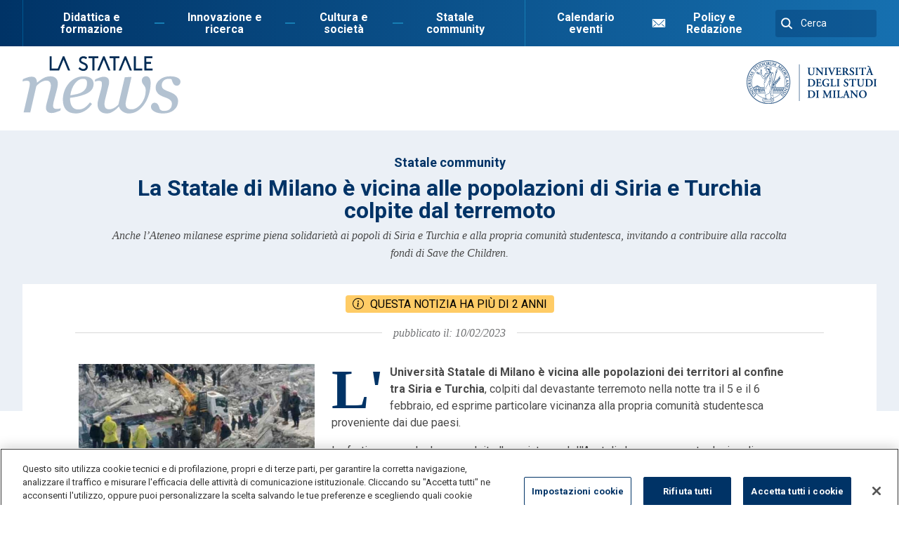

--- FILE ---
content_type: text/html; charset=UTF-8
request_url: https://lastatalenews.unimi.it/statale-milano-vicina-popolazioni-siria-turchia-colpite-terremoto
body_size: 28439
content:
<!DOCTYPE html>
<html lang="it" dir="ltr" prefix="content: http://purl.org/rss/1.0/modules/content/  dc: http://purl.org/dc/terms/  foaf: http://xmlns.com/foaf/0.1/  og: http://ogp.me/ns#  rdfs: http://www.w3.org/2000/01/rdf-schema#  schema: http://schema.org/  sioc: http://rdfs.org/sioc/ns#  sioct: http://rdfs.org/sioc/types#  skos: http://www.w3.org/2004/02/skos/core#  xsd: http://www.w3.org/2001/XMLSchema# ">
  <head>
    <meta charset="utf-8" />
<meta name="description" content="Anche l’Ateneo milanese esprime piena solidarietà ai popoli di Siria e Turchia e alla propria comunità studentesca, invitando a contribuire alla raccolta fondi di Save the Children." />
<meta property="og:image" content="https://lastatalenews.unimi.it/sites/default/files/styles/paragraph_image/public/image/cover/terremoto_turchia_siria_bambini_rischio_sotto_le_macerie_cover_interno.jpg?h=94b0d2e8&amp;itok=zAkEni0V" />
<meta property="og:image:width" content="800" />
<meta property="og:image:height" content="573" />
<meta name="dcterms.date" content="Ven, 02/10/2023 - 16:12" />
<link rel="apple-touch-icon" sizes="180x180" href="/sites/default/files/favicons/apple-touch-icon.png"/>
<link rel="icon" type="image/png" sizes="32x32" href="/sites/default/files/favicons/favicon-32x32.png"/>
<link rel="icon" type="image/png" sizes="16x16" href="/sites/default/files/favicons/favicon-16x16.png"/>
<link rel="manifest" href="/sites/default/files/favicons/manifest.json"/>
<link rel="mask-icon" href="/sites/default/files/favicons/safari-pinned-tab.svg" color="#032c55"/>
<meta name="theme-color" content="#032c55"/>
<meta name="favicon-generator" content="Drupal responsive_favicons + realfavicongenerator.net" />
<meta name="Generator" content="Drupal 10 (https://www.drupal.org)" />
<meta name="MobileOptimized" content="width" />
<meta name="HandheldFriendly" content="true" />
<meta name="viewport" content="width=device-width, initial-scale=1.0" />
<meta name="unimi-published" content="2023/02/10" />
<meta name="unimi-last-modified" content="2023/02/21" />
<link rel="canonical" href="https://lastatalenews.unimi.it/statale-milano-vicina-popolazioni-siria-turchia-colpite-terremoto" />
<link rel="shortlink" href="https://lastatalenews.unimi.it/node/15616" />

    <title>La Statale di Milano è vicina alle popolazioni di Siria e Turchia colpite dal terremoto | La Statale News</title>
    <link rel="stylesheet" media="all" href="/sites/default/files/css/css_Op0Lil5VF2vCvDox7FeZKsFrm88akeR42fYjYw-jmwk.css?delta=0&amp;language=it&amp;theme=unimi_theme&amp;include=eJw9yEEOwCAIBMAPGXlSg3VTSNQSkEN_35u3yRg7P84mQd3TeFQ7U3NZtqEh6CWEHVs06KjEFxuTGgdKLp16bcEE3a_jBzeTIy0" />
<link rel="stylesheet" media="all" href="/sites/default/files/css/css_cSBgeZaNoybdmmB-hgt8RpF5yVX3UogmospSwnlaDfU.css?delta=1&amp;language=it&amp;theme=unimi_theme&amp;include=eJw9yEEOwCAIBMAPGXlSg3VTSNQSkEN_35u3yRg7P84mQd3TeFQ7U3NZtqEh6CWEHVs06KjEFxuTGgdKLp16bcEE3a_jBzeTIy0" />

    <script type="application/json" data-drupal-selector="drupal-settings-json">{"path":{"baseUrl":"\/","pathPrefix":"","currentPath":"node\/15616","currentPathIsAdmin":false,"isFront":false,"currentLanguage":"it"},"pluralDelimiter":"\u0003","gtag":{"tagId":"","consentMode":false,"otherIds":[],"events":[],"additionalConfigInfo":[]},"suppressDeprecationErrors":true,"ajaxPageState":{"libraries":"eJyNiksKwzAMBS9k7CMFOXnIbv1Dkkl6-2bVEsgim8e8Ybh3LliMOPA5jq_f04uOq6xukBALjaRhkzmo-L_xs40ZS9aEzWkigaWs4Ud3buT1DcFhkEYlTrPenof7mX7UUEMkhZst17xYQkVYu-ALFvZZkg","theme":"unimi_theme","theme_token":null},"ajaxTrustedUrl":[],"gtm":{"tagId":null,"settings":{"data_layer":"dataLayer","include_classes":false,"allowlist_classes":"","blocklist_classes":"","include_environment":false,"environment_id":"","environment_token":""},"tagIds":["GTM-MBGPVKQ"]},"sharethis":{"publisher":"","version":"5x","doNotCopy":true,"hashAddressBar":false,"doNotHash":true},"user":{"uid":0,"permissionsHash":"f26aaeffefa9bac1693597ab1157ce3978ad53596ce0f08f26ddf3169f4017b5"}}</script>
<script src="/core/assets/vendor/modernizr/modernizr.min.js?v=3.11.7"></script>
<script src="/sites/default/files/js/js_cO8XFndJrBtalwomnXjhe6MAWITftsfdeBrQttSvFPA.js?scope=header&amp;delta=1&amp;language=it&amp;theme=unimi_theme&amp;include=eJyNisEKgCAQRH9I8pNki2HdUjd0JT-_ToHQocvw3mNYlROCEXt-xvHsC-005phdi1RhUZp_6audsh2oGIZaKK3dTMv_49VcL5IlWESG37TiBuTKRMM"></script>
<script src="/modules/contrib/google_tag/js/gtag.js?t5o8jf"></script>
<script src="/modules/contrib/google_tag/js/gtm.js?t5o8jf"></script>

  </head>
  <body class="body">
    <noscript><iframe src="https://www.googletagmanager.com/ns.html?id=GTM-MBGPVKQ"
                  height="0" width="0" style="display:none;visibility:hidden"></iframe></noscript>

        <a href="#main-content" class="visually-hidden focusable">
      Salta al contenuto principale
    </a>
      <div class="dialog-off-canvas-main-canvas" data-off-canvas-main-canvas>
    <!--div class="layout-container"-->

    <header class="o-header">
  <div class="m-mobile-nav">
    <button class="a-button-open-nav" id="btn-open-nav" data-target="o-header-content">
  <span class="a-button-open-nav-icon"></span>
  <span class="a-button-open-nav-label a-label-base">Menù</span>
  <span class="a-button-open-nav-label a-label-active">Chiuso</span>
</button>  </div>
  <div class="o-header-content">
    <div class="o-header-content-wrapper">
      <div class="m-menu m-main-nav">
  <ul class="a-menu">
          <li><a href="/didattica-formazione">Didattica e formazione</a></li>
          <li><a href="/innovazione-ricerca">Innovazione e ricerca</a></li>
          <li><a href="/cultura-societa">Cultura e società</a></li>
          <li><a href="/statale-community">Statale community</a></li>
          <li><a href="/calendario-eventi">Calendario eventi</a></li>
      </ul>
</div>      <div class="m-menu m-actions-nav m-actions-link">
  <div class="h-col">
    <a href="/policy-redazione">Policy e Redazione</a>
  </div>
</div>
<div class="m-menu m-actions-nav m-actions-search">
  <form class="m-form-search" action="https://lastatalenews.unimi.it/sitesearch/laStatalenews/search.jsp">
  <div class="m-form-search-wrapper">

    <input class="a-input a-input-text"
 name="q"  aria-label="Cerca" type="text" placeholder="Cerca">    <input class="a-input a-input-submit-search" type="submit" value="Submit">
</div>
</form></div>    </div>
  </div>
</header>

<div class="o-subheader">
  <div class="h-wrapper">
    <div class="h-col">
              <div class="m-logo m-logo-statale m-logo-normal">
  <a href="/">
    <svg xmlns="http://www.w3.org/2000/svg" class="a-logo" width="365" height="133" viewBox="0 0 365 132.5" role="img" aria-label="La Statale News"><title>La Statale News</title><desc>La Statale News</desc><path d="M67.4 28.6H82v4.5H62.8V0h4.7V28.6M100 20.1L94.9 7.8l-5.1 12.3L88 24.6l-3.4 8.5h-4.9L93.3 0h3.3l13.6 33.1h-4.9l-3.5-8.5M132.6 25.3c1.9 2.4 4.6 4.3 8 4.3 3 0 5.7-2 5.7-5 0-5.1-6.9-5.6-11.3-8.5 -2.3-1.6-4.2-3.8-4.2-7.3 0-4.8 4.2-8.8 9.9-8.8 4.2 0 7.1 1.8 8.8 3.3l-2.8 3.5c-1.8-1.5-3.8-2.3-5.9-2.3 -2.7 0-5.4 1.6-5.4 4.4 0 4.2 7 5.1 11.2 7.9 2.2 1.5 4.3 3.8 4.3 7.6 0 5.8-4.5 9.6-10.2 9.6 -4.5 0-8.6-2-11.5-5.5L132.6 25.3M152.6 0h22.5v4.5h-8.9v28.6h-4.7V4.5h-8.9V0M193 20.1l-5.1-12.3 -5.1 12.3 -1.9 4.5 -3.4 8.5h-4.9L186.3 0h3.3l13.6 33.1h-4.9l-3.5-8.5M201.2 0h22.5v4.5h-8.9v28.6h-4.7V4.5h-8.9V0M242.7 20.1l-5.1-12.3 -5.1 12.3 -1.9 4.5 -3.4 8.5h-4.9L236 0h3.3l13.6 33.1H248l-3.5-8.5M262 28.6h14.5v4.5h-19.2V0h4.7V28.6M297 13v4.5h-10.8v11.1h14.5v4.5h-19.2V0h18.7v4.5h-14.1V13H297" fill="#032C55"/><path d="M88.6 120.4l-1.2 5.3c-5 2-8.8 3.4-11.6 4.3s-5.5 1.4-8.4 1.4c-4.4 0-7.7-1.1-9.9-3.4s-3.3-5.1-3.3-8.5c0-1.2 0.1-2.6 0.3-4 0.2-1.5 0.6-3.2 1.1-5.2l8.1-30.9c0.6-2.4 1.1-4.5 1.4-6.5s0.5-3.5 0.5-4.6c0-3.7-0.9-6.6-2.6-8.8 -1.8-2.2-4.4-3.2-7.9-3.2 -3.4 0-7.1 1.1-11.3 3.3 -4.2 2.2-8.1 5.4-11.8 9.6L18 130H2.6l12.3-53.6c0.3-1.3 0.7-3.2 1.2-5.8 0.5-2.5 0.8-4.5 0.8-6.1 0-3.1-0.5-5.2-1.6-6.2s-3.1-1.6-6.3-1.6c-1.2 0-2.8 0.2-4.6 0.6 -1.9 0.4-3.3 0.8-4.4 1l1.2-5.3c4.3-1.9 8.1-3.4 11.4-4.3 3.3-0.9 6.2-1.4 8.5-1.4 4.4 0 7.5 1.2 9.4 3.6 1.9 2.4 2.9 5.7 3 9.9H34c6.1-4.9 11.3-8.5 15.7-10.8 4.4-2.3 9.4-3.5 15.1-3.5 5.3 0 9.4 1.5 12.4 4.6 3 3.1 4.5 7.1 4.5 12 0 1-0.2 2.8-0.5 5.3 -0.3 2.5-0.8 5-1.4 7.5l-7 26.6c-0.5 1.8-1 3.8-1.4 6.1s-0.7 4.1-0.7 5.3c0 3.1 0.7 5.3 2.1 6.4 1.4 1.1 3.6 1.7 6.8 1.7 1 0 2.6-0.2 4.5-0.5C86 121.1 87.5 120.8 88.6 120.4zM164.3 63.7c0 5.8-1.8 10.9-5.5 15.1s-9 7.5-16 10c-5.1 1.9-10.3 3.4-15.6 4.6 -5.2 1.2-11 2.1-17.4 2.9 0 8.7 1.6 15.4 4.8 20 3.2 4.6 8 6.9 14.2 6.9 5.5 0 10.4-1.4 14.6-4.1 4.2-2.8 8.4-6.9 12.5-12.3l4.7 3.5c-4.4 6.7-9.9 12.1-16.6 16.1s-13.5 6-20.6 6c-9.8 0-17.2-2.7-22.4-8.2 -5.2-5.5-7.7-13.2-7.7-23.3 0-7 1.1-13.6 3.3-19.9 2.2-6.3 5.4-12.1 9.6-17.3 4.1-5.1 9.1-9.3 15-12.4s12.5-4.7 19.7-4.7c7.9 0 13.8 1.6 17.7 4.8C162.4 54.5 164.3 58.6 164.3 63.7zM149.1 61.6c0-2.2-0.3-3.8-0.9-5.1 -0.6-1.2-1.4-2.2-2.3-2.8 -1-0.7-2-1.1-3.1-1.2 -1.1-0.2-2.2-0.2-3.4-0.2 -6.6 0-12.7 3.6-18.3 10.9 -5.6 7.3-9.1 16.4-10.6 27.2 3.9-0.6 8.2-1.3 13.1-2.4 4.9-1 8.9-2.4 12.1-4 4.6-2.4 8-5.4 10.2-9.1S149.1 66.7 149.1 61.6zM296 61.8c0 8.7-1.2 17.2-3.7 25.7 -2.5 8.5-5.9 16-10.2 22.4 -4.8 7.2-10.2 12.7-16.3 16.6s-12.7 5.9-19.8 5.9c-5.2 0-10-1.4-14.4-4.3 -4.4-2.9-7.3-6.8-8.8-11.8 -2 1.9-3.8 3.7-5.5 5.4 -1.7 1.7-3.9 3.4-6.6 5.1 -2.7 1.8-5.2 3.1-7.4 4.1 -2.2 0.9-5.1 1.4-8.6 1.4 -4.2 0-7.7-0.6-10.4-1.9 -2.7-1.3-4.9-3-6.6-5.1 -1.5-2-2.6-4.2-3.3-6.7s-1-5.1-1-7.9c0-1 0.1-2.4 0.4-4s0.5-3 0.8-4.1l7-26.2c0.7-2.5 1.1-4.7 1.4-6.8 0.3-2 0.5-3.7 0.5-5 0-3.1-0.5-5.1-1.5-6.2 -1-1-3.1-1.5-6.2-1.5 -1.2 0-2.8 0.2-4.6 0.7 -1.9 0.4-3.3 0.8-4.4 1.1l1.2-5.3c4.3-1.9 8.1-3.4 11.4-4.4 3.3-1 5.9-1.5 7.9-1.5 4.4 0 7.7 1 9.7 3.1 2.1 2.1 3.1 5 3.1 8.8 0 1-0.1 2.3-0.3 4.1 -0.2 1.7-0.6 3.4-1 5.1L191.1 99c-0.5 2-0.9 4.1-1.2 6.3 -0.3 2.2-0.5 3.8-0.5 4.8 0 4.1 0.8 7.3 2.5 9.4 1.7 2.1 4.4 3.2 8.4 3.2 3.5 0 7.1-1 10.9-2.9 3.8-1.9 7.3-4.7 10.4-8.3l14.7-62.8 14.4-1 1 1.2 -11.7 50.4c-0.4 1.7-0.8 3.7-1.2 6.1 -0.4 2.4-0.6 3.9-0.6 4.5 0 3 0.5 5.4 1.4 7.2 1 1.8 2.2 3.1 3.7 3.9 1.4 0.8 2.9 1.3 4.5 1.5 1.5 0.2 3 0.3 4.5 0.3 3.8 0 7.6-1.2 11.5-3.6 3.9-2.4 7.4-5.5 10.3-9.3 3.3-4.2 5.8-9 7.7-14.1 1.9-5.2 2.8-10.7 2.8-16.7 0-3.3-0.5-5.9-1.4-7.7s-1.9-3.4-3-4.7c-1.1-1.4-2.1-2.8-3-4.3 -0.9-1.5-1.4-3.7-1.4-6.4 0-3.1 1-5.5 3.1-7.2s4.3-2.5 6.6-2.5c3.3 0 5.8 1.3 7.7 3.9C295.1 53 296 56.8 296 61.8zM325.3 132.4c-8.2 0-15-1.4-20.4-4.3 -5.4-2.9-8.2-6.7-8.2-11.4 0-2.2 0.8-4.3 2.4-6.2 1.6-1.9 3.6-2.9 5.9-2.9 2.2 0 4 0.5 5.3 1.5 1.4 1 2.4 2.2 3.2 3.6 0.8 1.4 1.6 3.1 2.2 5.1 0.6 2 1.2 3.6 1.6 4.9 0.8 0.9 2 1.8 3.4 2.6 1.5 0.8 3.6 1.2 6.3 1.2 6 0 10.5-1.5 13.5-4.5 3.1-3 4.6-7 4.6-12.1 0-3.8-1.4-6.7-4.3-9 -2.9-2.2-7.1-4.3-12.8-6.2 -2-0.7-4.4-1.7-7.2-3s-5-2.8-6.6-4.3c-2-1.8-3.6-3.9-4.8-6.3 -1.2-2.4-1.8-5.3-1.8-8.6 0-7.1 3.2-13.2 9.5-18.3 6.3-5.2 14.1-7.7 23.3-7.7 2.2 0 4.5 0.1 7 0.3 2.5 0.2 5.2 0.8 8.2 1.8 2.6 0.9 4.8 2.2 6.6 3.9 1.8 1.7 2.7 4 2.7 6.7 0 2.3-0.8 4.3-2.3 6.2 -1.5 1.8-3.5 2.8-6 2.8 -2 0-3.7-0.4-5-1.3s-2.4-2.1-3.3-3.6c-0.9-1.5-1.6-3.1-2.2-4.8s-1.2-3.4-1.8-5c-1-0.4-2-0.7-2.8-0.9 -0.8-0.2-1.9-0.2-3.3-0.2 -5.4 0-9.5 1.4-12.3 4.3 -2.8 2.9-4.2 6.3-4.2 10.3 0 3.9 1.3 6.8 3.8 8.7 2.5 2 6.7 4 12.5 6.1 7.5 2.7 13 5.8 16.3 9.3 3.4 3.5 5.1 7.8 5.1 12.9 0 8.4-3.2 15.2-9.7 20.5C343.3 129.7 335.2 132.4 325.3 132.4z" style="fill:#036;opacity:0.3"/></svg>
  </a>
</div>          </div>
    <div class="h-col">
      <div class="m-logo m-logo-universita">
  <a href="https://www.unimi.it">
    <img src="/themes/custom/unimi_theme/patternlab/public/assets/images/unimi.png" title="Università degli Studi di Milano" alt="Università degli Studi di Milano">  </a>
</div>    </div>
  </div>
</div>
    <main class="main">
    <a id="main-content" tabindex="-1"></a>
        <div class="main-header">
        <div class="h-wrapper">
    <div class="a-period-extended">
  
</div>    <a class="a-category-label" href="/statale-community">Statale community</a>
    <h1>La Statale di Milano è vicina alle popolazioni di Siria e Turchia colpite dal terremoto</h1>
    <div class="abstract">Anche l’Ateneo milanese esprime piena solidarietà ai popoli di Siria e Turchia e alla propria comunità studentesca, invitando a contribuire alla raccolta fondi di Save the Children.</div>
  </div>





    </div>
    
        <div class="main-content">
      
<div class="h-section-cage contextual-region">
  
  

  <div class="a-date-old">
  <span data-created="1676041929"></span>
</div>

  <div class="a-date-published">
  <span>Pubblicato il: 10/02/2023</span>
</div>
  <div class="t-news-content">
      
            <div class="m-paragraph m-paragraph-image m-paragraph-image-left">
  <div class="m-block-image">
  <img src="/sites/default/files/styles/paragraph_image/public/image/paragraph/terremoto_turchia_siria_bambini_rischio_sotto_le_macerie_cover_interno.jpg?h=94b0d2e8&amp;itok=k19DwAf8" class="" alt="Uno dei luoghi colpiti dal terremoto">
      <div class="m-block-image-quote">
      <p>Terremoto in Siria e Turchia - Foto tratta dal sito di Save the Children </p>
    </div>
  </div>
  <div class="m-content-text">
    <p><span><span><span><strong>L'Università Statale di Milano è vicina alle popolazioni dei territori al confine tra Siria e Turchia</strong>, colpiti dal devastante terremoto nella notte tra il 5 e il 6 febbraio, ed esprime particolare vicinanza alla propria comunità studentesca proveniente dai due paesi.</span></span></span></p>

<p><span><span><span>Le forti scosse che hanno colpito l'area interna dell'Anatolia hanno provocato decine di migliaia di morti, feriti e sfollati.<br />
<br />
<span><strong>L'Ateneo invita la sua comunità universitaria a contribuire alla raccolta fondi</strong> di <a href="https://www.savethechildren.it/blog-notizie/emergenza-terremoto-turchia-e-siria-bambini-al-gelo"><em>Save the Children</em></a>, destinati a fornire cibo, rifugi caldi e supporto psicologico in particolare alla <strong>popolazione infantile e alle loro famiglie nei territori di Siria e Turchia colpiti da terremoto</strong>.</span></span></span></span><br />
&nbsp;</p>

<p><strong><em><span><span><span><span>Per donare con bonifico</span></span></span></span></em></strong></p>

<p><span><span><span><span>Beneficiario: </span>Save the Children Italia Onlus</span></span></span></p>

<p><span><span><span><span>IBAN:</span>&nbsp;IT71P0501803200000011184009</span></span></span></p>

<p><span><span><span><span>Causale:</span></span></span></span><span><span><span>&nbsp;"RACCOLTA UNIMI - TERREMOTO 26051"</span></span></span></p>

  </div>
</div>      


    

    

    

    <div class="m-social-share m-social-share-full">
  <span class="m-social-label">Condividi:</span>
  <div>
      <div class="sharethis-wrapper">
      <span st_url="https://lastatalenews.unimi.it/statale-milano-vicina-popolazioni-siria-turchia-colpite-terremoto" st_title="La Statale di Milano è vicina alle popolazioni di Siria e Turchia colpite dal terremoto" class="st_facebook_large" displayText="facebook"></span>

      <span st_url="https://lastatalenews.unimi.it/statale-milano-vicina-popolazioni-siria-turchia-colpite-terremoto" st_title="La Statale di Milano è vicina alle popolazioni di Siria e Turchia colpite dal terremoto" class="st_twitter_large" displayText="twitter"></span>

      <span st_url="https://lastatalenews.unimi.it/statale-milano-vicina-popolazioni-siria-turchia-colpite-terremoto" st_title="La Statale di Milano è vicina alle popolazioni di Siria e Turchia colpite dal terremoto" class="st_linkedin_large" displayText="linkedin"></span>

  </div>

  </div>
</div>

      <div class="m-paragraph m-paragraph-related-programmes">
  <div class="m-paragraph-title">
    <h5>Didattica correlata</h5>
  </div>
  <div class="m-paragraph-content">
    <ul>
              <li>
          <div class="a-related-programme-item">
  <a href="https://www.unimi.it/it/node/7731">
    <span class="a-icon" aria-hidden="true"></span>
    <span>Giurisprudenza</span>
  </a>
</div>      </li>
            <li>
          <div class="a-related-programme-item">
  <a href="https://www.unimi.it/it/node/7736">
    <span class="a-icon" aria-hidden="true"></span>
    <span> Mediazione Linguistica e Culturale</span>
  </a>
</div>      </li>
            <li>
          <div class="a-related-programme-item">
  <a href="https://www.unimi.it/it/node/7733">
    <span class="a-icon" aria-hidden="true"></span>
    <span>Medicina e Chirurgia</span>
  </a>
</div>      </li>
            <li>
          <div class="a-related-programme-item">
  <a href="https://www.unimi.it/it/node/7732">
    <span class="a-icon" aria-hidden="true"></span>
    <span>Medicina Veterinaria</span>
  </a>
</div>      </li>
            <li>
          <div class="a-related-programme-item">
  <a href="https://www.unimi.it/it/node/7734">
    <span class="a-icon" aria-hidden="true"></span>
    <span>Scienze Agrarie e Alimentari</span>
  </a>
</div>      </li>
            <li>
          <div class="a-related-programme-item">
  <a href="https://www.unimi.it/it/scienze-del-farmaco">
    <span class="a-icon" aria-hidden="true"></span>
    <span>Scienze del Farmaco</span>
  </a>
</div>      </li>
            <li>
          <div class="a-related-programme-item">
  <a href="https://www.unimi.it/it/node/7738">
    <span class="a-icon" aria-hidden="true"></span>
    <span>Scienze e Tecnologie</span>
  </a>
</div>      </li>
            <li>
          <div class="a-related-programme-item">
  <a href="https://www.unimi.it/it/node/7737">
    <span class="a-icon" aria-hidden="true"></span>
    <span>Scienze Motorie</span>
  </a>
</div>      </li>
            <li>
          <div class="a-related-programme-item">
  <a href="https://www.unimi.it/it/node/7739">
    <span class="a-icon" aria-hidden="true"></span>
    <span>Scienze Politiche, Economiche e Sociali</span>
  </a>
</div>      </li>
            <li>
          <div class="a-related-programme-item">
  <a href="https://www.unimi.it/it/node/7740">
    <span class="a-icon" aria-hidden="true"></span>
    <span>Studi Umanistici</span>
  </a>
</div>      </li>
      </ul>
</div>
</div>

          <div class="m-paragraph m-paragraph-interesting-news">
  <p>Potrebbero interessarti anche</p>
  <div class="o-news-interesting-view h-view-grid">
          <div class="m-block-news view-mode-teaser">
    <div class="m-block-content">
    <div class="m-block-header">
      <div class="a-date-short"></div>
              <a class="a-category-label" href="/innovazione-ricerca">Innovazione e ricerca</a>
          <div class="m-block-title">
      <h2>
        <a class="h-block-link" href="/statale-missione-eswatini-per-prevenire-cancro-collo-dellutero">La Statale in missione in eSwatini per prevenire il cancro del collo dell&#039;utero</a>
      </h2>
    </div>
  </div>
  </div>
</div>
          <div class="m-block-news view-mode-teaser">
    <div class="m-block-content">
    <div class="m-block-header">
      <div class="a-date-short"></div>
              <a class="a-category-label" href="/statale-community">Statale community</a>
          <div class="m-block-title">
      <h2>
        <a class="h-block-link" href="/ucraina-testimonianza-docente-statale-yaryna-grusha">Ucraina: la testimonianza della docente della Statale Yaryna Grusha</a>
      </h2>
    </div>
  </div>
  </div>
</div>
          <div class="m-block-news view-mode-teaser">
    <div class="m-block-content">
    <div class="m-block-header">
      <div class="a-date-short"></div>
              <a class="a-category-label" href="/statale-community">Statale community</a>
          <div class="m-block-title">
      <h2>
        <a class="h-block-link" href="/ucraina-statale-crui-runipace-4eu-per-via-dialogo-pace">Ucraina: la Statale con Crui, RuniPace e 4EU+ per la via del dialogo e della pace</a>
      </h2>
    </div>
  </div>
  </div>
</div>
      </div>
</div>    
  </div>
</div>

  </div>



  </main>
  
    <footer class="o-footer">
  <div class="h-wrapper">
    <div class="o-footer-logo">
      <div class="m-logo m-logo-statale m-logo-normal">
  <a href="/">
    <svg xmlns="http://www.w3.org/2000/svg" class="a-logo" width="365" height="133" viewBox="0 0 365 132.5" role="img" aria-label="La Statale News"><title>La Statale News</title><desc>La Statale News</desc><path d="M67.4 28.6H82v4.5H62.8V0h4.7V28.6M100 20.1L94.9 7.8l-5.1 12.3L88 24.6l-3.4 8.5h-4.9L93.3 0h3.3l13.6 33.1h-4.9l-3.5-8.5M132.6 25.3c1.9 2.4 4.6 4.3 8 4.3 3 0 5.7-2 5.7-5 0-5.1-6.9-5.6-11.3-8.5 -2.3-1.6-4.2-3.8-4.2-7.3 0-4.8 4.2-8.8 9.9-8.8 4.2 0 7.1 1.8 8.8 3.3l-2.8 3.5c-1.8-1.5-3.8-2.3-5.9-2.3 -2.7 0-5.4 1.6-5.4 4.4 0 4.2 7 5.1 11.2 7.9 2.2 1.5 4.3 3.8 4.3 7.6 0 5.8-4.5 9.6-10.2 9.6 -4.5 0-8.6-2-11.5-5.5L132.6 25.3M152.6 0h22.5v4.5h-8.9v28.6h-4.7V4.5h-8.9V0M193 20.1l-5.1-12.3 -5.1 12.3 -1.9 4.5 -3.4 8.5h-4.9L186.3 0h3.3l13.6 33.1h-4.9l-3.5-8.5M201.2 0h22.5v4.5h-8.9v28.6h-4.7V4.5h-8.9V0M242.7 20.1l-5.1-12.3 -5.1 12.3 -1.9 4.5 -3.4 8.5h-4.9L236 0h3.3l13.6 33.1H248l-3.5-8.5M262 28.6h14.5v4.5h-19.2V0h4.7V28.6M297 13v4.5h-10.8v11.1h14.5v4.5h-19.2V0h18.7v4.5h-14.1V13H297" fill="#032C55"/><path d="M88.6 120.4l-1.2 5.3c-5 2-8.8 3.4-11.6 4.3s-5.5 1.4-8.4 1.4c-4.4 0-7.7-1.1-9.9-3.4s-3.3-5.1-3.3-8.5c0-1.2 0.1-2.6 0.3-4 0.2-1.5 0.6-3.2 1.1-5.2l8.1-30.9c0.6-2.4 1.1-4.5 1.4-6.5s0.5-3.5 0.5-4.6c0-3.7-0.9-6.6-2.6-8.8 -1.8-2.2-4.4-3.2-7.9-3.2 -3.4 0-7.1 1.1-11.3 3.3 -4.2 2.2-8.1 5.4-11.8 9.6L18 130H2.6l12.3-53.6c0.3-1.3 0.7-3.2 1.2-5.8 0.5-2.5 0.8-4.5 0.8-6.1 0-3.1-0.5-5.2-1.6-6.2s-3.1-1.6-6.3-1.6c-1.2 0-2.8 0.2-4.6 0.6 -1.9 0.4-3.3 0.8-4.4 1l1.2-5.3c4.3-1.9 8.1-3.4 11.4-4.3 3.3-0.9 6.2-1.4 8.5-1.4 4.4 0 7.5 1.2 9.4 3.6 1.9 2.4 2.9 5.7 3 9.9H34c6.1-4.9 11.3-8.5 15.7-10.8 4.4-2.3 9.4-3.5 15.1-3.5 5.3 0 9.4 1.5 12.4 4.6 3 3.1 4.5 7.1 4.5 12 0 1-0.2 2.8-0.5 5.3 -0.3 2.5-0.8 5-1.4 7.5l-7 26.6c-0.5 1.8-1 3.8-1.4 6.1s-0.7 4.1-0.7 5.3c0 3.1 0.7 5.3 2.1 6.4 1.4 1.1 3.6 1.7 6.8 1.7 1 0 2.6-0.2 4.5-0.5C86 121.1 87.5 120.8 88.6 120.4zM164.3 63.7c0 5.8-1.8 10.9-5.5 15.1s-9 7.5-16 10c-5.1 1.9-10.3 3.4-15.6 4.6 -5.2 1.2-11 2.1-17.4 2.9 0 8.7 1.6 15.4 4.8 20 3.2 4.6 8 6.9 14.2 6.9 5.5 0 10.4-1.4 14.6-4.1 4.2-2.8 8.4-6.9 12.5-12.3l4.7 3.5c-4.4 6.7-9.9 12.1-16.6 16.1s-13.5 6-20.6 6c-9.8 0-17.2-2.7-22.4-8.2 -5.2-5.5-7.7-13.2-7.7-23.3 0-7 1.1-13.6 3.3-19.9 2.2-6.3 5.4-12.1 9.6-17.3 4.1-5.1 9.1-9.3 15-12.4s12.5-4.7 19.7-4.7c7.9 0 13.8 1.6 17.7 4.8C162.4 54.5 164.3 58.6 164.3 63.7zM149.1 61.6c0-2.2-0.3-3.8-0.9-5.1 -0.6-1.2-1.4-2.2-2.3-2.8 -1-0.7-2-1.1-3.1-1.2 -1.1-0.2-2.2-0.2-3.4-0.2 -6.6 0-12.7 3.6-18.3 10.9 -5.6 7.3-9.1 16.4-10.6 27.2 3.9-0.6 8.2-1.3 13.1-2.4 4.9-1 8.9-2.4 12.1-4 4.6-2.4 8-5.4 10.2-9.1S149.1 66.7 149.1 61.6zM296 61.8c0 8.7-1.2 17.2-3.7 25.7 -2.5 8.5-5.9 16-10.2 22.4 -4.8 7.2-10.2 12.7-16.3 16.6s-12.7 5.9-19.8 5.9c-5.2 0-10-1.4-14.4-4.3 -4.4-2.9-7.3-6.8-8.8-11.8 -2 1.9-3.8 3.7-5.5 5.4 -1.7 1.7-3.9 3.4-6.6 5.1 -2.7 1.8-5.2 3.1-7.4 4.1 -2.2 0.9-5.1 1.4-8.6 1.4 -4.2 0-7.7-0.6-10.4-1.9 -2.7-1.3-4.9-3-6.6-5.1 -1.5-2-2.6-4.2-3.3-6.7s-1-5.1-1-7.9c0-1 0.1-2.4 0.4-4s0.5-3 0.8-4.1l7-26.2c0.7-2.5 1.1-4.7 1.4-6.8 0.3-2 0.5-3.7 0.5-5 0-3.1-0.5-5.1-1.5-6.2 -1-1-3.1-1.5-6.2-1.5 -1.2 0-2.8 0.2-4.6 0.7 -1.9 0.4-3.3 0.8-4.4 1.1l1.2-5.3c4.3-1.9 8.1-3.4 11.4-4.4 3.3-1 5.9-1.5 7.9-1.5 4.4 0 7.7 1 9.7 3.1 2.1 2.1 3.1 5 3.1 8.8 0 1-0.1 2.3-0.3 4.1 -0.2 1.7-0.6 3.4-1 5.1L191.1 99c-0.5 2-0.9 4.1-1.2 6.3 -0.3 2.2-0.5 3.8-0.5 4.8 0 4.1 0.8 7.3 2.5 9.4 1.7 2.1 4.4 3.2 8.4 3.2 3.5 0 7.1-1 10.9-2.9 3.8-1.9 7.3-4.7 10.4-8.3l14.7-62.8 14.4-1 1 1.2 -11.7 50.4c-0.4 1.7-0.8 3.7-1.2 6.1 -0.4 2.4-0.6 3.9-0.6 4.5 0 3 0.5 5.4 1.4 7.2 1 1.8 2.2 3.1 3.7 3.9 1.4 0.8 2.9 1.3 4.5 1.5 1.5 0.2 3 0.3 4.5 0.3 3.8 0 7.6-1.2 11.5-3.6 3.9-2.4 7.4-5.5 10.3-9.3 3.3-4.2 5.8-9 7.7-14.1 1.9-5.2 2.8-10.7 2.8-16.7 0-3.3-0.5-5.9-1.4-7.7s-1.9-3.4-3-4.7c-1.1-1.4-2.1-2.8-3-4.3 -0.9-1.5-1.4-3.7-1.4-6.4 0-3.1 1-5.5 3.1-7.2s4.3-2.5 6.6-2.5c3.3 0 5.8 1.3 7.7 3.9C295.1 53 296 56.8 296 61.8zM325.3 132.4c-8.2 0-15-1.4-20.4-4.3 -5.4-2.9-8.2-6.7-8.2-11.4 0-2.2 0.8-4.3 2.4-6.2 1.6-1.9 3.6-2.9 5.9-2.9 2.2 0 4 0.5 5.3 1.5 1.4 1 2.4 2.2 3.2 3.6 0.8 1.4 1.6 3.1 2.2 5.1 0.6 2 1.2 3.6 1.6 4.9 0.8 0.9 2 1.8 3.4 2.6 1.5 0.8 3.6 1.2 6.3 1.2 6 0 10.5-1.5 13.5-4.5 3.1-3 4.6-7 4.6-12.1 0-3.8-1.4-6.7-4.3-9 -2.9-2.2-7.1-4.3-12.8-6.2 -2-0.7-4.4-1.7-7.2-3s-5-2.8-6.6-4.3c-2-1.8-3.6-3.9-4.8-6.3 -1.2-2.4-1.8-5.3-1.8-8.6 0-7.1 3.2-13.2 9.5-18.3 6.3-5.2 14.1-7.7 23.3-7.7 2.2 0 4.5 0.1 7 0.3 2.5 0.2 5.2 0.8 8.2 1.8 2.6 0.9 4.8 2.2 6.6 3.9 1.8 1.7 2.7 4 2.7 6.7 0 2.3-0.8 4.3-2.3 6.2 -1.5 1.8-3.5 2.8-6 2.8 -2 0-3.7-0.4-5-1.3s-2.4-2.1-3.3-3.6c-0.9-1.5-1.6-3.1-2.2-4.8s-1.2-3.4-1.8-5c-1-0.4-2-0.7-2.8-0.9 -0.8-0.2-1.9-0.2-3.3-0.2 -5.4 0-9.5 1.4-12.3 4.3 -2.8 2.9-4.2 6.3-4.2 10.3 0 3.9 1.3 6.8 3.8 8.7 2.5 2 6.7 4 12.5 6.1 7.5 2.7 13 5.8 16.3 9.3 3.4 3.5 5.1 7.8 5.1 12.9 0 8.4-3.2 15.2-9.7 20.5C343.3 129.7 335.2 132.4 325.3 132.4z" style="fill:#036;opacity:0.3"/></svg>
  </a>
</div>    </div>

    <div class="o-footer-content">
      <div class="o-footer-logoUni">
      <div class="m-logo m-logo-universita">
  <a href="https://www.unimi.it">
    <img src="/themes/custom/unimi_theme/patternlab/public/assets/images/unimi.png" title="Università degli Studi di Milano" alt="Università degli Studi di Milano">  </a>
</div>      </div>
      <div class="h-col">
        <div class="m-menu m-footer-main-nav">
  <ul class="a-menu">
          <li><a href="/didattica-formazione">Didattica e formazione</a></li>
          <li><a href="/innovazione-ricerca">Innovazione e ricerca</a></li>
          <li><a href="/cultura-societa">Cultura e società</a></li>
          <li><a href="/statale-community">Statale community</a></li>
      </ul>
  <ul class="a-menu">
          <li><a href="/calendario-eventi">Calendario eventi</a></li>
          <li><a href="/policy-redazione">Policy e Redazione</a></li>
          <li><a href="/newsletter">Newsletter</a></li>
      </ul>
</div>      </div>
      <div class="h-col o-footer-contact">
        <div class="o-footer-social">
          <div class="m-social">
  <ul>
          <li class="m-social-item">
        <a href="https://www.facebook.com/laStatale" class="social-facebook" title="Facebook"></a>
      </li>
          <li class="m-social-item">
        <a href="https://twitter.com/lastatale" class="social-twitter" title="Twitter"></a>
      </li>
          <li class="m-social-item">
        <a href="https://www.instagram.com/lastatale_milano_official/" class="social-instagram" title="Instagram"></a>
      </li>
          <li class="m-social-item">
        <a href="https://www.youtube.com/user/UnimiVideo" class="social-youtube" title="YouTube"></a>
      </li>
          <li class="m-social-item">
        <a href="https://www.linkedin.com/school/university-of-milan" class="social-linkedin" title="LinkedIn"></a>
      </li>
          <li class="m-social-item">
        <a href="https://www.spreaker.com/user/16503036" class="social-spreaker" title="Spreaker"></a>
      </li>
      </ul>
</div>        </div>
        <div>
          <strong>UNIVERSITÀ DEGLI STUDI DI MILANO</strong><br> Via Festa del Perdono 7 - 20122 Milano, <span class='h-text-nowrap'><a href='tel:+390250325032'>tel. +39 02 5032 5032</a></span><br> <a href='https://www.unimi.it/it/node/13274'>Posta Elettronica Certificata</a><br> C.F. 80012650158 - P.I. 03064870151
        </div>
      </div>
    </div>

    <div class="o-footer-footer">
      <div class="m-menu m-footer-secondary-nav">
  <ul class="a-menu">
          <li><a href="https://form.agid.gov.it/view/716287d0-a51e-11f0-9d08-310e303eca33">Dichiarazione di accessibilità</a></li>
          <li><a href="/privacy-cookie">Privacy &amp; cookie</a></li>
          <li><a href="/note-legali">Note legali</a></li>
      </ul>
</div>    </div>
  </div>
</footer>
<!--/div-->
  </div>

    
    <script src="/sites/default/files/js/js_MfzKQ4DpcQRG-F81SIT6QaN1zlgeS86Ur4qvOFE8fdA.js?scope=footer&amp;delta=0&amp;language=it&amp;theme=unimi_theme&amp;include=eJyNisEKgCAQRH9I8pNki2HdUjd0JT-_ToHQocvw3mNYlROCEXt-xvHsC-005phdi1RhUZp_6audsh2oGIZaKK3dTMv_49VcL5IlWESG37TiBuTKRMM"></script>
<script src="https://ws.sharethis.com/button/buttons.js"></script>
<script src="/sites/default/files/js/js_j5HuG8hm9ccYeoRzqKFjQwTL6G8t_xxifh27kqCi8yU.js?scope=footer&amp;delta=2&amp;language=it&amp;theme=unimi_theme&amp;include=eJyNisEKgCAQRH9I8pNki2HdUjd0JT-_ToHQocvw3mNYlROCEXt-xvHsC-005phdi1RhUZp_6audsh2oGIZaKK3dTMv_49VcL5IlWESG37TiBuTKRMM"></script>

  </body>
</html>


--- FILE ---
content_type: text/css
request_url: https://lastatalenews.unimi.it/sites/default/files/css/css_cSBgeZaNoybdmmB-hgt8RpF5yVX3UogmospSwnlaDfU.css?delta=1&language=it&theme=unimi_theme&include=eJw9yEEOwCAIBMAPGXlSg3VTSNQSkEN_35u3yRg7P84mQd3TeFQ7U3NZtqEh6CWEHVs06KjEFxuTGgdKLp16bcEE3a_jBzeTIy0
body_size: 54208
content:
@import url("https://fonts.googleapis.com/css?family=Roboto:400,400i,500,700,700i");@import url("https://fonts.googleapis.com/css?family=Roboto:400,400i,500,700,700i");
/* @license GPL-2.0-or-later https://www.drupal.org/licensing/faq */
body{margin:0;}.sg-subtype{display:none;}#sg-patterns{-webkit-box-sizing:border-box !important;box-sizing:border-box !important;max-width:95%;margin-left:auto;margin-right:auto;padding:0 0.5em;}.sg-fonts li{list-style:none;}.sg-fonts li + li::before{border-top:1px dashed #D8D8D8;content:"";display:block;height:1px;margin:1em 0;width:10em;}.sg-fonts li.sg-font-sansserif .sg-font-stack::before{content:"Roboto, Helvetica, Arial, sans-serif";}.sg-fonts li.sg-font-serif .sg-font-preview{font-family:"Georgia",Times,"Times New Roman",serif;}.sg-fonts li.sg-font-serif .sg-font-stack::before{content:"Georgia, Times, Times New Roman, serif";}.sg-pattern-category-title{color:#222 !important;font-family:Arial,sans-serif !important;font-size:1.4rem !important;margin:0 0 0.2rem;text-transform:capitalize;}.sg-pattern-category-title a{color:grey !important;}.sg-pattern-category-title a:hover{color:#222 !important;}.sg-colors{display:-webkit-box;display:-ms-flexbox;display:flex;-ms-flex-wrap:wrap;flex-wrap:wrap;list-style:none !important;padding:0 !important;margin:0 !important;}.sg-colors .sg-swatch{-webkit-box-flex:1;-ms-flex:auto;flex:auto;padding:0.3em;margin:0 0.5em 0.5em 0;min-width:5em;max-width:14em;border:1px solid #ddd;}.sg-colors .sg-swatch .color{display:block;height:4em;margin-bottom:0.3em;}.sg-colors .sg-swatch .sg-name{font-weight:500;display:block;}.sg-colors .sg-swatch .sg-label{color:#4A4A4A;}.sg-colors .sg-swatch.color-blue-lighter .color{background:#019EE0;}.sg-colors .sg-swatch.color-blue-lighter .sg-name::before{content:"blue-lighter";}.sg-colors .sg-swatch.color-blue-lighter .sg-info::before{content:"#019EE0";}.sg-colors .sg-swatch.color-blue-light .color{background:#167EB4;}.sg-colors .sg-swatch.color-blue-light .sg-name::before{content:"blue-light";}.sg-colors .sg-swatch.color-blue-light .sg-info::before{content:"#167EB4";}.sg-colors .sg-swatch.color-blue-low-light .color{background:#0066CC;}.sg-colors .sg-swatch.color-blue-low-light .sg-name::before{content:"blue-low-light";}.sg-colors .sg-swatch.color-blue-low-light .sg-info::before{content:"#0066CC";}.sg-colors .sg-swatch.color-blue .color{background:#003366;}.sg-colors .sg-swatch.color-blue .sg-name::before{content:"blue";}.sg-colors .sg-swatch.color-blue .sg-info::before{content:"#003366";}.sg-colors .sg-swatch.color-blue-dark .color{background:#032C55;}.sg-colors .sg-swatch.color-blue-dark .sg-name::before{content:"blue-dark";}.sg-colors .sg-swatch.color-blue-dark .sg-info::before{content:"#032C55";}.sg-colors .sg-swatch.color-blue-slate-light .color{background:#EBF0F6;}.sg-colors .sg-swatch.color-blue-slate-light .sg-name::before{content:"blue-slate-light";}.sg-colors .sg-swatch.color-blue-slate-light .sg-info::before{content:"#EBF0F6";}.sg-colors .sg-swatch.color-blue-slate .color{background:#E0E5EB;}.sg-colors .sg-swatch.color-blue-slate .sg-name::before{content:"blue-slate";}.sg-colors .sg-swatch.color-blue-slate .sg-info::before{content:"#E0E5EB";}.sg-colors .sg-swatch.color-blue-slate-dark .color{background:#003366;}.sg-colors .sg-swatch.color-blue-slate-dark .sg-name::before{content:"blue-slate-dark";}.sg-colors .sg-swatch.color-blue-slate-dark .sg-info::before{content:"#003366";}.sg-colors .sg-swatch.color-blue-less-light .color{background:#1670B0;}.sg-colors .sg-swatch.color-blue-less-light .sg-name::before{content:"blue-less-light";}.sg-colors .sg-swatch.color-blue-less-light .sg-info::before{content:"#1670B0";}.sg-colors .sg-swatch.color-beige .color{background:#FBF2E5;}.sg-colors .sg-swatch.color-beige .sg-name::before{content:"beige";}.sg-colors .sg-swatch.color-beige .sg-info::before{content:"#FBF2E5";}.sg-colors .sg-swatch.color-white .color{background:#FFFFFF;}.sg-colors .sg-swatch.color-white .sg-name::before{content:"white";}.sg-colors .sg-swatch.color-white .sg-info::before{content:"#FFFFFF";}.sg-colors .sg-swatch.color-gray-lightest .color{background:#FBFBFB;}.sg-colors .sg-swatch.color-gray-lightest .sg-name::before{content:"gray-lightest";}.sg-colors .sg-swatch.color-gray-lightest .sg-info::before{content:"#FBFBFB";}.sg-colors .sg-swatch.color-gray-lighter .color{background:#D8D8D8;}.sg-colors .sg-swatch.color-gray-lighter .sg-name::before{content:"gray-lighter";}.sg-colors .sg-swatch.color-gray-lighter .sg-info::before{content:"#D8D8D8";}.sg-colors .sg-swatch.color-gray-light .color{background:#707173;}.sg-colors .sg-swatch.color-gray-light .sg-name::before{content:"gray-light";}.sg-colors .sg-swatch.color-gray-light .sg-info::before{content:"#707173";}.sg-colors .sg-swatch.color-gray .color{background:#4A4A4A;}.sg-colors .sg-swatch.color-gray .sg-name::before{content:"gray";}.sg-colors .sg-swatch.color-gray .sg-info::before{content:"#4A4A4A";}.sg-colors .sg-swatch.color-gray-dark .color{background:#333333;}.sg-colors .sg-swatch.color-gray-dark .sg-name::before{content:"gray-dark";}.sg-colors .sg-swatch.color-gray-dark .sg-info::before{content:"#333333";}.sg-colors .sg-swatch.color-black .color{background:#000000;}.sg-colors .sg-swatch.color-black .sg-name::before{content:"black";}.sg-colors .sg-swatch.color-black .sg-info::before{content:"#000000";}.sg-colors .sg-swatch.color-leaflet-disabled .color{background:#898989;}.sg-colors .sg-swatch.color-leaflet-disabled .sg-name::before{content:"leaflet-disabled";}.sg-colors .sg-swatch.color-leaflet-disabled .sg-info::before{content:"#898989";}.sg-colors .sg-swatch.color-facebook .color{background:#3B5998;}.sg-colors .sg-swatch.color-facebook .sg-name::before{content:"facebook";}.sg-colors .sg-swatch.color-facebook .sg-info::before{content:"#3B5998";}.sg-colors .sg-swatch.color-twitter .color{background:#55ACEE;}.sg-colors .sg-swatch.color-twitter .sg-name::before{content:"twitter";}.sg-colors .sg-swatch.color-twitter .sg-info::before{content:"#55ACEE";}.sg-colors .sg-swatch.color-instagram .color{background:#D6249F;}.sg-colors .sg-swatch.color-instagram .sg-name::before{content:"instagram";}.sg-colors .sg-swatch.color-instagram .sg-info::before{content:"#D6249F";}.sg-colors .sg-swatch.color-linkedin .color{background:#007BB6;}.sg-colors .sg-swatch.color-linkedin .sg-name::before{content:"linkedin";}.sg-colors .sg-swatch.color-linkedin .sg-info::before{content:"#007BB6";}.sg-colors .sg-swatch.color-gplus .color{background:#D26D5B;}.sg-colors .sg-swatch.color-gplus .sg-name::before{content:"gplus";}.sg-colors .sg-swatch.color-gplus .sg-info::before{content:"#D26D5B";}.sg-colors .sg-swatch.color-youtube .color{background:#FF0000;}.sg-colors .sg-swatch.color-youtube .sg-name::before{content:"youtube";}.sg-colors .sg-swatch.color-youtube .sg-info::before{content:"#FF0000";}.sg-colors .sg-swatch.color-light-orange .color{background:#FFCC66;}.sg-colors .sg-swatch.color-light-orange .sg-name::before{content:"light-orange";}.sg-colors .sg-swatch.color-light-orange .sg-info::before{content:"#FFCC66";}.sg-label{font-size:90%;font-weight:600;line-height:1;text-transform:uppercase;}.sg-info{color:#707173;font-size:90%;}.sg-pattern-example > .o-header{position:relative;}
.fa{font-family:var(--fa-style-family,"Font Awesome 6 Free");font-weight:var(--fa-style,900);}.fa,.fa-classic,.fa-sharp,.fas,.fa-solid,.far,.fa-regular,.fab,.fa-brands{-moz-osx-font-smoothing:grayscale;-webkit-font-smoothing:antialiased;display:var(--fa-display,inline-block);font-style:normal;font-variant:normal;line-height:1;text-rendering:auto;}.fas,.fa-classic,.fa-solid,.far,.fa-regular{font-family:"Font Awesome 6 Free";}.fab,.fa-brands{font-family:"Font Awesome 6 Brands";}.fa-1x{font-size:1em;}.fa-2x{font-size:2em;}.fa-3x{font-size:3em;}.fa-4x{font-size:4em;}.fa-5x{font-size:5em;}.fa-6x{font-size:6em;}.fa-7x{font-size:7em;}.fa-8x{font-size:8em;}.fa-9x{font-size:9em;}.fa-10x{font-size:10em;}.fa-2xs{font-size:0.625em;line-height:0.1em;vertical-align:0.225em;}.fa-xs{font-size:0.75em;line-height:0.0833333337em;vertical-align:0.125em;}.fa-sm{font-size:0.875em;line-height:0.0714285718em;vertical-align:0.0535714295em;}.fa-lg{font-size:1.25em;line-height:0.05em;vertical-align:-0.075em;}.fa-xl{font-size:1.5em;line-height:0.0416666682em;vertical-align:-0.125em;}.fa-2xl{font-size:2em;line-height:0.03125em;vertical-align:-0.1875em;}.fa-fw{text-align:center;width:1.25em;}.fa-ul{list-style-type:none;margin-left:var(--fa-li-margin,2.5em);padding-left:0;}.fa-ul > li{position:relative;}.fa-li{left:calc(var(--fa-li-width,2em) * -1);position:absolute;text-align:center;width:var(--fa-li-width,2em);line-height:inherit;}.fa-border{border-color:var(--fa-border-color,#eee);border-radius:var(--fa-border-radius,0.1em);border-style:var(--fa-border-style,solid);border-width:var(--fa-border-width,0.08em);padding:var(--fa-border-padding,0.2em 0.25em 0.15em);}.fa-pull-left{float:left;margin-right:var(--fa-pull-margin,0.3em);}.fa-pull-right{float:right;margin-left:var(--fa-pull-margin,0.3em);}.fa-beat{-webkit-animation-name:fa-beat;animation-name:fa-beat;-webkit-animation-delay:var(--fa-animation-delay,0s);animation-delay:var(--fa-animation-delay,0s);-webkit-animation-direction:var(--fa-animation-direction,normal);animation-direction:var(--fa-animation-direction,normal);-webkit-animation-duration:var(--fa-animation-duration,1s);animation-duration:var(--fa-animation-duration,1s);-webkit-animation-iteration-count:var(--fa-animation-iteration-count,infinite);animation-iteration-count:var(--fa-animation-iteration-count,infinite);-webkit-animation-timing-function:var(--fa-animation-timing,ease-in-out);animation-timing-function:var(--fa-animation-timing,ease-in-out);}.fa-bounce{-webkit-animation-name:fa-bounce;animation-name:fa-bounce;-webkit-animation-delay:var(--fa-animation-delay,0s);animation-delay:var(--fa-animation-delay,0s);-webkit-animation-direction:var(--fa-animation-direction,normal);animation-direction:var(--fa-animation-direction,normal);-webkit-animation-duration:var(--fa-animation-duration,1s);animation-duration:var(--fa-animation-duration,1s);-webkit-animation-iteration-count:var(--fa-animation-iteration-count,infinite);animation-iteration-count:var(--fa-animation-iteration-count,infinite);-webkit-animation-timing-function:var(--fa-animation-timing,cubic-bezier(0.28,0.84,0.42,1));animation-timing-function:var(--fa-animation-timing,cubic-bezier(0.28,0.84,0.42,1));}.fa-fade{-webkit-animation-name:fa-fade;animation-name:fa-fade;-webkit-animation-delay:var(--fa-animation-delay,0s);animation-delay:var(--fa-animation-delay,0s);-webkit-animation-direction:var(--fa-animation-direction,normal);animation-direction:var(--fa-animation-direction,normal);-webkit-animation-duration:var(--fa-animation-duration,1s);animation-duration:var(--fa-animation-duration,1s);-webkit-animation-iteration-count:var(--fa-animation-iteration-count,infinite);animation-iteration-count:var(--fa-animation-iteration-count,infinite);-webkit-animation-timing-function:var(--fa-animation-timing,cubic-bezier(0.4,0,0.6,1));animation-timing-function:var(--fa-animation-timing,cubic-bezier(0.4,0,0.6,1));}.fa-beat-fade{-webkit-animation-name:fa-beat-fade;animation-name:fa-beat-fade;-webkit-animation-delay:var(--fa-animation-delay,0s);animation-delay:var(--fa-animation-delay,0s);-webkit-animation-direction:var(--fa-animation-direction,normal);animation-direction:var(--fa-animation-direction,normal);-webkit-animation-duration:var(--fa-animation-duration,1s);animation-duration:var(--fa-animation-duration,1s);-webkit-animation-iteration-count:var(--fa-animation-iteration-count,infinite);animation-iteration-count:var(--fa-animation-iteration-count,infinite);-webkit-animation-timing-function:var(--fa-animation-timing,cubic-bezier(0.4,0,0.6,1));animation-timing-function:var(--fa-animation-timing,cubic-bezier(0.4,0,0.6,1));}.fa-flip{-webkit-animation-name:fa-flip;animation-name:fa-flip;-webkit-animation-delay:var(--fa-animation-delay,0s);animation-delay:var(--fa-animation-delay,0s);-webkit-animation-direction:var(--fa-animation-direction,normal);animation-direction:var(--fa-animation-direction,normal);-webkit-animation-duration:var(--fa-animation-duration,1s);animation-duration:var(--fa-animation-duration,1s);-webkit-animation-iteration-count:var(--fa-animation-iteration-count,infinite);animation-iteration-count:var(--fa-animation-iteration-count,infinite);-webkit-animation-timing-function:var(--fa-animation-timing,ease-in-out);animation-timing-function:var(--fa-animation-timing,ease-in-out);}.fa-shake{-webkit-animation-name:fa-shake;animation-name:fa-shake;-webkit-animation-delay:var(--fa-animation-delay,0s);animation-delay:var(--fa-animation-delay,0s);-webkit-animation-direction:var(--fa-animation-direction,normal);animation-direction:var(--fa-animation-direction,normal);-webkit-animation-duration:var(--fa-animation-duration,1s);animation-duration:var(--fa-animation-duration,1s);-webkit-animation-iteration-count:var(--fa-animation-iteration-count,infinite);animation-iteration-count:var(--fa-animation-iteration-count,infinite);-webkit-animation-timing-function:var(--fa-animation-timing,linear);animation-timing-function:var(--fa-animation-timing,linear);}.fa-spin{-webkit-animation-name:fa-spin;animation-name:fa-spin;-webkit-animation-delay:var(--fa-animation-delay,0s);animation-delay:var(--fa-animation-delay,0s);-webkit-animation-direction:var(--fa-animation-direction,normal);animation-direction:var(--fa-animation-direction,normal);-webkit-animation-duration:var(--fa-animation-duration,2s);animation-duration:var(--fa-animation-duration,2s);-webkit-animation-iteration-count:var(--fa-animation-iteration-count,infinite);animation-iteration-count:var(--fa-animation-iteration-count,infinite);-webkit-animation-timing-function:var(--fa-animation-timing,linear);animation-timing-function:var(--fa-animation-timing,linear);}.fa-spin-reverse{--fa-animation-direction:reverse;}.fa-pulse,.fa-spin-pulse{-webkit-animation-name:fa-spin;animation-name:fa-spin;-webkit-animation-direction:var(--fa-animation-direction,normal);animation-direction:var(--fa-animation-direction,normal);-webkit-animation-duration:var(--fa-animation-duration,1s);animation-duration:var(--fa-animation-duration,1s);-webkit-animation-iteration-count:var(--fa-animation-iteration-count,infinite);animation-iteration-count:var(--fa-animation-iteration-count,infinite);-webkit-animation-timing-function:var(--fa-animation-timing,steps(8));animation-timing-function:var(--fa-animation-timing,steps(8));}@media (prefers-reduced-motion:reduce){.fa-beat,.fa-bounce,.fa-fade,.fa-beat-fade,.fa-flip,.fa-pulse,.fa-shake,.fa-spin,.fa-spin-pulse{-webkit-animation-delay:-1ms;animation-delay:-1ms;-webkit-animation-duration:1ms;animation-duration:1ms;-webkit-animation-iteration-count:1;animation-iteration-count:1;-webkit-transition-delay:0s;transition-delay:0s;-webkit-transition-duration:0s;transition-duration:0s;}}@-webkit-keyframes fa-beat{0%,90%{-webkit-transform:scale(1);transform:scale(1);}45%{-webkit-transform:scale(var(--fa-beat-scale,1.25));transform:scale(var(--fa-beat-scale,1.25));}}@keyframes fa-beat{0%,90%{-webkit-transform:scale(1);transform:scale(1);}45%{-webkit-transform:scale(var(--fa-beat-scale,1.25));transform:scale(var(--fa-beat-scale,1.25));}}@-webkit-keyframes fa-bounce{0%{-webkit-transform:scale(1,1) translateY(0);transform:scale(1,1) translateY(0);}10%{-webkit-transform:scale(var(--fa-bounce-start-scale-x,1.1),var(--fa-bounce-start-scale-y,0.9)) translateY(0);transform:scale(var(--fa-bounce-start-scale-x,1.1),var(--fa-bounce-start-scale-y,0.9)) translateY(0);}30%{-webkit-transform:scale(var(--fa-bounce-jump-scale-x,0.9),var(--fa-bounce-jump-scale-y,1.1)) translateY(var(--fa-bounce-height,-0.5em));transform:scale(var(--fa-bounce-jump-scale-x,0.9),var(--fa-bounce-jump-scale-y,1.1)) translateY(var(--fa-bounce-height,-0.5em));}50%{-webkit-transform:scale(var(--fa-bounce-land-scale-x,1.05),var(--fa-bounce-land-scale-y,0.95)) translateY(0);transform:scale(var(--fa-bounce-land-scale-x,1.05),var(--fa-bounce-land-scale-y,0.95)) translateY(0);}57%{-webkit-transform:scale(1,1) translateY(var(--fa-bounce-rebound,-0.125em));transform:scale(1,1) translateY(var(--fa-bounce-rebound,-0.125em));}64%{-webkit-transform:scale(1,1) translateY(0);transform:scale(1,1) translateY(0);}100%{-webkit-transform:scale(1,1) translateY(0);transform:scale(1,1) translateY(0);}}@keyframes fa-bounce{0%{-webkit-transform:scale(1,1) translateY(0);transform:scale(1,1) translateY(0);}10%{-webkit-transform:scale(var(--fa-bounce-start-scale-x,1.1),var(--fa-bounce-start-scale-y,0.9)) translateY(0);transform:scale(var(--fa-bounce-start-scale-x,1.1),var(--fa-bounce-start-scale-y,0.9)) translateY(0);}30%{-webkit-transform:scale(var(--fa-bounce-jump-scale-x,0.9),var(--fa-bounce-jump-scale-y,1.1)) translateY(var(--fa-bounce-height,-0.5em));transform:scale(var(--fa-bounce-jump-scale-x,0.9),var(--fa-bounce-jump-scale-y,1.1)) translateY(var(--fa-bounce-height,-0.5em));}50%{-webkit-transform:scale(var(--fa-bounce-land-scale-x,1.05),var(--fa-bounce-land-scale-y,0.95)) translateY(0);transform:scale(var(--fa-bounce-land-scale-x,1.05),var(--fa-bounce-land-scale-y,0.95)) translateY(0);}57%{-webkit-transform:scale(1,1) translateY(var(--fa-bounce-rebound,-0.125em));transform:scale(1,1) translateY(var(--fa-bounce-rebound,-0.125em));}64%{-webkit-transform:scale(1,1) translateY(0);transform:scale(1,1) translateY(0);}100%{-webkit-transform:scale(1,1) translateY(0);transform:scale(1,1) translateY(0);}}@-webkit-keyframes fa-fade{50%{opacity:var(--fa-fade-opacity,0.4);}}@keyframes fa-fade{50%{opacity:var(--fa-fade-opacity,0.4);}}@-webkit-keyframes fa-beat-fade{0%,100%{opacity:var(--fa-beat-fade-opacity,0.4);-webkit-transform:scale(1);transform:scale(1);}50%{opacity:1;-webkit-transform:scale(var(--fa-beat-fade-scale,1.125));transform:scale(var(--fa-beat-fade-scale,1.125));}}@keyframes fa-beat-fade{0%,100%{opacity:var(--fa-beat-fade-opacity,0.4);-webkit-transform:scale(1);transform:scale(1);}50%{opacity:1;-webkit-transform:scale(var(--fa-beat-fade-scale,1.125));transform:scale(var(--fa-beat-fade-scale,1.125));}}@-webkit-keyframes fa-flip{50%{-webkit-transform:rotate3d(var(--fa-flip-x,0),var(--fa-flip-y,1),var(--fa-flip-z,0),var(--fa-flip-angle,-180deg));transform:rotate3d(var(--fa-flip-x,0),var(--fa-flip-y,1),var(--fa-flip-z,0),var(--fa-flip-angle,-180deg));}}@keyframes fa-flip{50%{-webkit-transform:rotate3d(var(--fa-flip-x,0),var(--fa-flip-y,1),var(--fa-flip-z,0),var(--fa-flip-angle,-180deg));transform:rotate3d(var(--fa-flip-x,0),var(--fa-flip-y,1),var(--fa-flip-z,0),var(--fa-flip-angle,-180deg));}}@-webkit-keyframes fa-shake{0%{-webkit-transform:rotate(-15deg);transform:rotate(-15deg);}4%{-webkit-transform:rotate(15deg);transform:rotate(15deg);}8%,24%{-webkit-transform:rotate(-18deg);transform:rotate(-18deg);}12%,28%{-webkit-transform:rotate(18deg);transform:rotate(18deg);}16%{-webkit-transform:rotate(-22deg);transform:rotate(-22deg);}20%{-webkit-transform:rotate(22deg);transform:rotate(22deg);}32%{-webkit-transform:rotate(-12deg);transform:rotate(-12deg);}36%{-webkit-transform:rotate(12deg);transform:rotate(12deg);}40%,100%{-webkit-transform:rotate(0deg);transform:rotate(0deg);}}@keyframes fa-shake{0%{-webkit-transform:rotate(-15deg);transform:rotate(-15deg);}4%{-webkit-transform:rotate(15deg);transform:rotate(15deg);}8%,24%{-webkit-transform:rotate(-18deg);transform:rotate(-18deg);}12%,28%{-webkit-transform:rotate(18deg);transform:rotate(18deg);}16%{-webkit-transform:rotate(-22deg);transform:rotate(-22deg);}20%{-webkit-transform:rotate(22deg);transform:rotate(22deg);}32%{-webkit-transform:rotate(-12deg);transform:rotate(-12deg);}36%{-webkit-transform:rotate(12deg);transform:rotate(12deg);}40%,100%{-webkit-transform:rotate(0deg);transform:rotate(0deg);}}@-webkit-keyframes fa-spin{0%{-webkit-transform:rotate(0deg);transform:rotate(0deg);}100%{-webkit-transform:rotate(360deg);transform:rotate(360deg);}}@keyframes fa-spin{0%{-webkit-transform:rotate(0deg);transform:rotate(0deg);}100%{-webkit-transform:rotate(360deg);transform:rotate(360deg);}}.fa-rotate-90{-webkit-transform:rotate(90deg);-ms-transform:rotate(90deg);transform:rotate(90deg);}.fa-rotate-180{-webkit-transform:rotate(180deg);-ms-transform:rotate(180deg);transform:rotate(180deg);}.fa-rotate-270{-webkit-transform:rotate(270deg);-ms-transform:rotate(270deg);transform:rotate(270deg);}.fa-flip-horizontal{-webkit-transform:scale(-1,1);-ms-transform:scale(-1,1);transform:scale(-1,1);}.fa-flip-vertical{-webkit-transform:scale(1,-1);-ms-transform:scale(1,-1);transform:scale(1,-1);}.fa-flip-both,.fa-flip-horizontal.fa-flip-vertical{-webkit-transform:scale(-1,-1);-ms-transform:scale(-1,-1);transform:scale(-1,-1);}.fa-rotate-by{-webkit-transform:rotate(var(--fa-rotate-angle,0));-ms-transform:rotate(var(--fa-rotate-angle,0));transform:rotate(var(--fa-rotate-angle,0));}.fa-stack{display:inline-block;height:2em;line-height:2em;position:relative;vertical-align:middle;width:2.5em;}.fa-stack-1x,.fa-stack-2x{left:0;position:absolute;text-align:center;width:100%;z-index:var(--fa-stack-z-index,auto);}.fa-stack-1x{line-height:inherit;}.fa-stack-2x{font-size:2em;}.fa-inverse{color:var(--fa-inverse,#fff);}.fa-0::before{content:"\30 ";}.fa-1::before{content:"\31 ";}.fa-2::before{content:"\32 ";}.fa-3::before{content:"\33 ";}.fa-4::before{content:"\34 ";}.fa-5::before{content:"\35 ";}.fa-6::before{content:"\36 ";}.fa-7::before{content:"\37 ";}.fa-8::before{content:"\38 ";}.fa-9::before{content:"\39 ";}.fa-fill-drip::before{content:"\f576";}.fa-arrows-to-circle::before{content:"\e4bd";}.fa-circle-chevron-right::before{content:"\f138";}.fa-chevron-circle-right::before{content:"\f138";}.fa-at::before{content:"\@";}.fa-trash-can::before{content:"\f2ed";}.fa-trash-alt::before{content:"\f2ed";}.fa-text-height::before{content:"\f034";}.fa-user-xmark::before{content:"\f235";}.fa-user-times::before{content:"\f235";}.fa-stethoscope::before{content:"\f0f1";}.fa-message::before{content:"\f27a";}.fa-comment-alt::before{content:"\f27a";}.fa-info::before{content:"\f129";}.fa-down-left-and-up-right-to-center::before{content:"\f422";}.fa-compress-alt::before{content:"\f422";}.fa-explosion::before{content:"\e4e9";}.fa-file-lines::before{content:"\f15c";}.fa-file-alt::before{content:"\f15c";}.fa-file-text::before{content:"\f15c";}.fa-wave-square::before{content:"\f83e";}.fa-ring::before{content:"\f70b";}.fa-building-un::before{content:"\e4d9";}.fa-dice-three::before{content:"\f527";}.fa-calendar-days::before{content:"\f073";}.fa-calendar-alt::before{content:"\f073";}.fa-anchor-circle-check::before{content:"\e4aa";}.fa-building-circle-arrow-right::before{content:"\e4d1";}.fa-volleyball::before{content:"\f45f";}.fa-volleyball-ball::before{content:"\f45f";}.fa-arrows-up-to-line::before{content:"\e4c2";}.fa-sort-down::before{content:"\f0dd";}.fa-sort-desc::before{content:"\f0dd";}.fa-circle-minus::before{content:"\f056";}.fa-minus-circle::before{content:"\f056";}.fa-door-open::before{content:"\f52b";}.fa-right-from-bracket::before{content:"\f2f5";}.fa-sign-out-alt::before{content:"\f2f5";}.fa-atom::before{content:"\f5d2";}.fa-soap::before{content:"\e06e";}.fa-icons::before{content:"\f86d";}.fa-heart-music-camera-bolt::before{content:"\f86d";}.fa-microphone-lines-slash::before{content:"\f539";}.fa-microphone-alt-slash::before{content:"\f539";}.fa-bridge-circle-check::before{content:"\e4c9";}.fa-pump-medical::before{content:"\e06a";}.fa-fingerprint::before{content:"\f577";}.fa-hand-point-right::before{content:"\f0a4";}.fa-magnifying-glass-location::before{content:"\f689";}.fa-search-location::before{content:"\f689";}.fa-forward-step::before{content:"\f051";}.fa-step-forward::before{content:"\f051";}.fa-face-smile-beam::before{content:"\f5b8";}.fa-smile-beam::before{content:"\f5b8";}.fa-flag-checkered::before{content:"\f11e";}.fa-football::before{content:"\f44e";}.fa-football-ball::before{content:"\f44e";}.fa-school-circle-exclamation::before{content:"\e56c";}.fa-crop::before{content:"\f125";}.fa-angles-down::before{content:"\f103";}.fa-angle-double-down::before{content:"\f103";}.fa-users-rectangle::before{content:"\e594";}.fa-people-roof::before{content:"\e537";}.fa-people-line::before{content:"\e534";}.fa-beer-mug-empty::before{content:"\f0fc";}.fa-beer::before{content:"\f0fc";}.fa-diagram-predecessor::before{content:"\e477";}.fa-arrow-up-long::before{content:"\f176";}.fa-long-arrow-up::before{content:"\f176";}.fa-fire-flame-simple::before{content:"\f46a";}.fa-burn::before{content:"\f46a";}.fa-person::before{content:"\f183";}.fa-male::before{content:"\f183";}.fa-laptop::before{content:"\f109";}.fa-file-csv::before{content:"\f6dd";}.fa-menorah::before{content:"\f676";}.fa-truck-plane::before{content:"\e58f";}.fa-record-vinyl::before{content:"\f8d9";}.fa-face-grin-stars::before{content:"\f587";}.fa-grin-stars::before{content:"\f587";}.fa-bong::before{content:"\f55c";}.fa-spaghetti-monster-flying::before{content:"\f67b";}.fa-pastafarianism::before{content:"\f67b";}.fa-arrow-down-up-across-line::before{content:"\e4af";}.fa-spoon::before{content:"\f2e5";}.fa-utensil-spoon::before{content:"\f2e5";}.fa-jar-wheat::before{content:"\e517";}.fa-envelopes-bulk::before{content:"\f674";}.fa-mail-bulk::before{content:"\f674";}.fa-file-circle-exclamation::before{content:"\e4eb";}.fa-circle-h::before{content:"\f47e";}.fa-hospital-symbol::before{content:"\f47e";}.fa-pager::before{content:"\f815";}.fa-address-book::before{content:"\f2b9";}.fa-contact-book::before{content:"\f2b9";}.fa-strikethrough::before{content:"\f0cc";}.fa-k::before{content:"K";}.fa-landmark-flag::before{content:"\e51c";}.fa-pencil::before{content:"\f303";}.fa-pencil-alt::before{content:"\f303";}.fa-backward::before{content:"\f04a";}.fa-caret-right::before{content:"\f0da";}.fa-comments::before{content:"\f086";}.fa-paste::before{content:"\f0ea";}.fa-file-clipboard::before{content:"\f0ea";}.fa-code-pull-request::before{content:"\e13c";}.fa-clipboard-list::before{content:"\f46d";}.fa-truck-ramp-box::before{content:"\f4de";}.fa-truck-loading::before{content:"\f4de";}.fa-user-check::before{content:"\f4fc";}.fa-vial-virus::before{content:"\e597";}.fa-sheet-plastic::before{content:"\e571";}.fa-blog::before{content:"\f781";}.fa-user-ninja::before{content:"\f504";}.fa-person-arrow-up-from-line::before{content:"\e539";}.fa-scroll-torah::before{content:"\f6a0";}.fa-torah::before{content:"\f6a0";}.fa-broom-ball::before{content:"\f458";}.fa-quidditch::before{content:"\f458";}.fa-quidditch-broom-ball::before{content:"\f458";}.fa-toggle-off::before{content:"\f204";}.fa-box-archive::before{content:"\f187";}.fa-archive::before{content:"\f187";}.fa-person-drowning::before{content:"\e545";}.fa-arrow-down-9-1::before{content:"\f886";}.fa-sort-numeric-desc::before{content:"\f886";}.fa-sort-numeric-down-alt::before{content:"\f886";}.fa-face-grin-tongue-squint::before{content:"\f58a";}.fa-grin-tongue-squint::before{content:"\f58a";}.fa-spray-can::before{content:"\f5bd";}.fa-truck-monster::before{content:"\f63b";}.fa-w::before{content:"W";}.fa-earth-africa::before{content:"\f57c";}.fa-globe-africa::before{content:"\f57c";}.fa-rainbow::before{content:"\f75b";}.fa-circle-notch::before{content:"\f1ce";}.fa-tablet-screen-button::before{content:"\f3fa";}.fa-tablet-alt::before{content:"\f3fa";}.fa-paw::before{content:"\f1b0";}.fa-cloud::before{content:"\f0c2";}.fa-trowel-bricks::before{content:"\e58a";}.fa-face-flushed::before{content:"\f579";}.fa-flushed::before{content:"\f579";}.fa-hospital-user::before{content:"\f80d";}.fa-tent-arrow-left-right::before{content:"\e57f";}.fa-gavel::before{content:"\f0e3";}.fa-legal::before{content:"\f0e3";}.fa-binoculars::before{content:"\f1e5";}.fa-microphone-slash::before{content:"\f131";}.fa-box-tissue::before{content:"\e05b";}.fa-motorcycle::before{content:"\f21c";}.fa-bell-concierge::before{content:"\f562";}.fa-concierge-bell::before{content:"\f562";}.fa-pen-ruler::before{content:"\f5ae";}.fa-pencil-ruler::before{content:"\f5ae";}.fa-people-arrows::before{content:"\e068";}.fa-people-arrows-left-right::before{content:"\e068";}.fa-mars-and-venus-burst::before{content:"\e523";}.fa-square-caret-right::before{content:"\f152";}.fa-caret-square-right::before{content:"\f152";}.fa-scissors::before{content:"\f0c4";}.fa-cut::before{content:"\f0c4";}.fa-sun-plant-wilt::before{content:"\e57a";}.fa-toilets-portable::before{content:"\e584";}.fa-hockey-puck::before{content:"\f453";}.fa-table::before{content:"\f0ce";}.fa-magnifying-glass-arrow-right::before{content:"\e521";}.fa-tachograph-digital::before{content:"\f566";}.fa-digital-tachograph::before{content:"\f566";}.fa-users-slash::before{content:"\e073";}.fa-clover::before{content:"\e139";}.fa-reply::before{content:"\f3e5";}.fa-mail-reply::before{content:"\f3e5";}.fa-star-and-crescent::before{content:"\f699";}.fa-house-fire::before{content:"\e50c";}.fa-square-minus::before{content:"\f146";}.fa-minus-square::before{content:"\f146";}.fa-helicopter::before{content:"\f533";}.fa-compass::before{content:"\f14e";}.fa-square-caret-down::before{content:"\f150";}.fa-caret-square-down::before{content:"\f150";}.fa-file-circle-question::before{content:"\e4ef";}.fa-laptop-code::before{content:"\f5fc";}.fa-swatchbook::before{content:"\f5c3";}.fa-prescription-bottle::before{content:"\f485";}.fa-bars::before{content:"\f0c9";}.fa-navicon::before{content:"\f0c9";}.fa-people-group::before{content:"\e533";}.fa-hourglass-end::before{content:"\f253";}.fa-hourglass-3::before{content:"\f253";}.fa-heart-crack::before{content:"\f7a9";}.fa-heart-broken::before{content:"\f7a9";}.fa-square-up-right::before{content:"\f360";}.fa-external-link-square-alt::before{content:"\f360";}.fa-face-kiss-beam::before{content:"\f597";}.fa-kiss-beam::before{content:"\f597";}.fa-film::before{content:"\f008";}.fa-ruler-horizontal::before{content:"\f547";}.fa-people-robbery::before{content:"\e536";}.fa-lightbulb::before{content:"\f0eb";}.fa-caret-left::before{content:"\f0d9";}.fa-circle-exclamation::before{content:"\f06a";}.fa-exclamation-circle::before{content:"\f06a";}.fa-school-circle-xmark::before{content:"\e56d";}.fa-arrow-right-from-bracket::before{content:"\f08b";}.fa-sign-out::before{content:"\f08b";}.fa-circle-chevron-down::before{content:"\f13a";}.fa-chevron-circle-down::before{content:"\f13a";}.fa-unlock-keyhole::before{content:"\f13e";}.fa-unlock-alt::before{content:"\f13e";}.fa-cloud-showers-heavy::before{content:"\f740";}.fa-headphones-simple::before{content:"\f58f";}.fa-headphones-alt::before{content:"\f58f";}.fa-sitemap::before{content:"\f0e8";}.fa-circle-dollar-to-slot::before{content:"\f4b9";}.fa-donate::before{content:"\f4b9";}.fa-memory::before{content:"\f538";}.fa-road-spikes::before{content:"\e568";}.fa-fire-burner::before{content:"\e4f1";}.fa-flag::before{content:"\f024";}.fa-hanukiah::before{content:"\f6e6";}.fa-feather::before{content:"\f52d";}.fa-volume-low::before{content:"\f027";}.fa-volume-down::before{content:"\f027";}.fa-comment-slash::before{content:"\f4b3";}.fa-cloud-sun-rain::before{content:"\f743";}.fa-compress::before{content:"\f066";}.fa-wheat-awn::before{content:"\e2cd";}.fa-wheat-alt::before{content:"\e2cd";}.fa-ankh::before{content:"\f644";}.fa-hands-holding-child::before{content:"\e4fa";}.fa-asterisk::before{content:"\*";}.fa-square-check::before{content:"\f14a";}.fa-check-square::before{content:"\f14a";}.fa-peseta-sign::before{content:"\e221";}.fa-heading::before{content:"\f1dc";}.fa-header::before{content:"\f1dc";}.fa-ghost::before{content:"\f6e2";}.fa-list::before{content:"\f03a";}.fa-list-squares::before{content:"\f03a";}.fa-square-phone-flip::before{content:"\f87b";}.fa-phone-square-alt::before{content:"\f87b";}.fa-cart-plus::before{content:"\f217";}.fa-gamepad::before{content:"\f11b";}.fa-circle-dot::before{content:"\f192";}.fa-dot-circle::before{content:"\f192";}.fa-face-dizzy::before{content:"\f567";}.fa-dizzy::before{content:"\f567";}.fa-egg::before{content:"\f7fb";}.fa-house-medical-circle-xmark::before{content:"\e513";}.fa-campground::before{content:"\f6bb";}.fa-folder-plus::before{content:"\f65e";}.fa-futbol::before{content:"\f1e3";}.fa-futbol-ball::before{content:"\f1e3";}.fa-soccer-ball::before{content:"\f1e3";}.fa-paintbrush::before{content:"\f1fc";}.fa-paint-brush::before{content:"\f1fc";}.fa-lock::before{content:"\f023";}.fa-gas-pump::before{content:"\f52f";}.fa-hot-tub-person::before{content:"\f593";}.fa-hot-tub::before{content:"\f593";}.fa-map-location::before{content:"\f59f";}.fa-map-marked::before{content:"\f59f";}.fa-house-flood-water::before{content:"\e50e";}.fa-tree::before{content:"\f1bb";}.fa-bridge-lock::before{content:"\e4cc";}.fa-sack-dollar::before{content:"\f81d";}.fa-pen-to-square::before{content:"\f044";}.fa-edit::before{content:"\f044";}.fa-car-side::before{content:"\f5e4";}.fa-share-nodes::before{content:"\f1e0";}.fa-share-alt::before{content:"\f1e0";}.fa-heart-circle-minus::before{content:"\e4ff";}.fa-hourglass-half::before{content:"\f252";}.fa-hourglass-2::before{content:"\f252";}.fa-microscope::before{content:"\f610";}.fa-sink::before{content:"\e06d";}.fa-bag-shopping::before{content:"\f290";}.fa-shopping-bag::before{content:"\f290";}.fa-arrow-down-z-a::before{content:"\f881";}.fa-sort-alpha-desc::before{content:"\f881";}.fa-sort-alpha-down-alt::before{content:"\f881";}.fa-mitten::before{content:"\f7b5";}.fa-person-rays::before{content:"\e54d";}.fa-users::before{content:"\f0c0";}.fa-eye-slash::before{content:"\f070";}.fa-flask-vial::before{content:"\e4f3";}.fa-hand::before{content:"\f256";}.fa-hand-paper::before{content:"\f256";}.fa-om::before{content:"\f679";}.fa-worm::before{content:"\e599";}.fa-house-circle-xmark::before{content:"\e50b";}.fa-plug::before{content:"\f1e6";}.fa-chevron-up::before{content:"\f077";}.fa-hand-spock::before{content:"\f259";}.fa-stopwatch::before{content:"\f2f2";}.fa-face-kiss::before{content:"\f596";}.fa-kiss::before{content:"\f596";}.fa-bridge-circle-xmark::before{content:"\e4cb";}.fa-face-grin-tongue::before{content:"\f589";}.fa-grin-tongue::before{content:"\f589";}.fa-chess-bishop::before{content:"\f43a";}.fa-face-grin-wink::before{content:"\f58c";}.fa-grin-wink::before{content:"\f58c";}.fa-ear-deaf::before{content:"\f2a4";}.fa-deaf::before{content:"\f2a4";}.fa-deafness::before{content:"\f2a4";}.fa-hard-of-hearing::before{content:"\f2a4";}.fa-road-circle-check::before{content:"\e564";}.fa-dice-five::before{content:"\f523";}.fa-square-rss::before{content:"\f143";}.fa-rss-square::before{content:"\f143";}.fa-land-mine-on::before{content:"\e51b";}.fa-i-cursor::before{content:"\f246";}.fa-stamp::before{content:"\f5bf";}.fa-stairs::before{content:"\e289";}.fa-i::before{content:"I";}.fa-hryvnia-sign::before{content:"\f6f2";}.fa-hryvnia::before{content:"\f6f2";}.fa-pills::before{content:"\f484";}.fa-face-grin-wide::before{content:"\f581";}.fa-grin-alt::before{content:"\f581";}.fa-tooth::before{content:"\f5c9";}.fa-v::before{content:"V";}.fa-bangladeshi-taka-sign::before{content:"\e2e6";}.fa-bicycle::before{content:"\f206";}.fa-staff-snake::before{content:"\e579";}.fa-rod-asclepius::before{content:"\e579";}.fa-rod-snake::before{content:"\e579";}.fa-staff-aesculapius::before{content:"\e579";}.fa-head-side-cough-slash::before{content:"\e062";}.fa-truck-medical::before{content:"\f0f9";}.fa-ambulance::before{content:"\f0f9";}.fa-wheat-awn-circle-exclamation::before{content:"\e598";}.fa-snowman::before{content:"\f7d0";}.fa-mortar-pestle::before{content:"\f5a7";}.fa-road-barrier::before{content:"\e562";}.fa-school::before{content:"\f549";}.fa-igloo::before{content:"\f7ae";}.fa-joint::before{content:"\f595";}.fa-angle-right::before{content:"\f105";}.fa-horse::before{content:"\f6f0";}.fa-q::before{content:"Q";}.fa-g::before{content:"G";}.fa-notes-medical::before{content:"\f481";}.fa-temperature-half::before{content:"\f2c9";}.fa-temperature-2::before{content:"\f2c9";}.fa-thermometer-2::before{content:"\f2c9";}.fa-thermometer-half::before{content:"\f2c9";}.fa-dong-sign::before{content:"\e169";}.fa-capsules::before{content:"\f46b";}.fa-poo-storm::before{content:"\f75a";}.fa-poo-bolt::before{content:"\f75a";}.fa-face-frown-open::before{content:"\f57a";}.fa-frown-open::before{content:"\f57a";}.fa-hand-point-up::before{content:"\f0a6";}.fa-money-bill::before{content:"\f0d6";}.fa-bookmark::before{content:"\f02e";}.fa-align-justify::before{content:"\f039";}.fa-umbrella-beach::before{content:"\f5ca";}.fa-helmet-un::before{content:"\e503";}.fa-bullseye::before{content:"\f140";}.fa-bacon::before{content:"\f7e5";}.fa-hand-point-down::before{content:"\f0a7";}.fa-arrow-up-from-bracket::before{content:"\e09a";}.fa-folder::before{content:"\f07b";}.fa-folder-blank::before{content:"\f07b";}.fa-file-waveform::before{content:"\f478";}.fa-file-medical-alt::before{content:"\f478";}.fa-radiation::before{content:"\f7b9";}.fa-chart-simple::before{content:"\e473";}.fa-mars-stroke::before{content:"\f229";}.fa-vial::before{content:"\f492";}.fa-gauge::before{content:"\f624";}.fa-dashboard::before{content:"\f624";}.fa-gauge-med::before{content:"\f624";}.fa-tachometer-alt-average::before{content:"\f624";}.fa-wand-magic-sparkles::before{content:"\e2ca";}.fa-magic-wand-sparkles::before{content:"\e2ca";}.fa-e::before{content:"E";}.fa-pen-clip::before{content:"\f305";}.fa-pen-alt::before{content:"\f305";}.fa-bridge-circle-exclamation::before{content:"\e4ca";}.fa-user::before{content:"\f007";}.fa-school-circle-check::before{content:"\e56b";}.fa-dumpster::before{content:"\f793";}.fa-van-shuttle::before{content:"\f5b6";}.fa-shuttle-van::before{content:"\f5b6";}.fa-building-user::before{content:"\e4da";}.fa-square-caret-left::before{content:"\f191";}.fa-caret-square-left::before{content:"\f191";}.fa-highlighter::before{content:"\f591";}.fa-key::before{content:"\f084";}.fa-bullhorn::before{content:"\f0a1";}.fa-globe::before{content:"\f0ac";}.fa-synagogue::before{content:"\f69b";}.fa-person-half-dress::before{content:"\e548";}.fa-road-bridge::before{content:"\e563";}.fa-location-arrow::before{content:"\f124";}.fa-c::before{content:"C";}.fa-tablet-button::before{content:"\f10a";}.fa-building-lock::before{content:"\e4d6";}.fa-pizza-slice::before{content:"\f818";}.fa-money-bill-wave::before{content:"\f53a";}.fa-chart-area::before{content:"\f1fe";}.fa-area-chart::before{content:"\f1fe";}.fa-house-flag::before{content:"\e50d";}.fa-person-circle-minus::before{content:"\e540";}.fa-ban::before{content:"\f05e";}.fa-cancel::before{content:"\f05e";}.fa-camera-rotate::before{content:"\e0d8";}.fa-spray-can-sparkles::before{content:"\f5d0";}.fa-air-freshener::before{content:"\f5d0";}.fa-star::before{content:"\f005";}.fa-repeat::before{content:"\f363";}.fa-cross::before{content:"\f654";}.fa-box::before{content:"\f466";}.fa-venus-mars::before{content:"\f228";}.fa-arrow-pointer::before{content:"\f245";}.fa-mouse-pointer::before{content:"\f245";}.fa-maximize::before{content:"\f31e";}.fa-expand-arrows-alt::before{content:"\f31e";}.fa-charging-station::before{content:"\f5e7";}.fa-shapes::before{content:"\f61f";}.fa-triangle-circle-square::before{content:"\f61f";}.fa-shuffle::before{content:"\f074";}.fa-random::before{content:"\f074";}.fa-person-running::before{content:"\f70c";}.fa-running::before{content:"\f70c";}.fa-mobile-retro::before{content:"\e527";}.fa-grip-lines-vertical::before{content:"\f7a5";}.fa-spider::before{content:"\f717";}.fa-hands-bound::before{content:"\e4f9";}.fa-file-invoice-dollar::before{content:"\f571";}.fa-plane-circle-exclamation::before{content:"\e556";}.fa-x-ray::before{content:"\f497";}.fa-spell-check::before{content:"\f891";}.fa-slash::before{content:"\f715";}.fa-computer-mouse::before{content:"\f8cc";}.fa-mouse::before{content:"\f8cc";}.fa-arrow-right-to-bracket::before{content:"\f090";}.fa-sign-in::before{content:"\f090";}.fa-shop-slash::before{content:"\e070";}.fa-store-alt-slash::before{content:"\e070";}.fa-server::before{content:"\f233";}.fa-virus-covid-slash::before{content:"\e4a9";}.fa-shop-lock::before{content:"\e4a5";}.fa-hourglass-start::before{content:"\f251";}.fa-hourglass-1::before{content:"\f251";}.fa-blender-phone::before{content:"\f6b6";}.fa-building-wheat::before{content:"\e4db";}.fa-person-breastfeeding::before{content:"\e53a";}.fa-right-to-bracket::before{content:"\f2f6";}.fa-sign-in-alt::before{content:"\f2f6";}.fa-venus::before{content:"\f221";}.fa-passport::before{content:"\f5ab";}.fa-heart-pulse::before{content:"\f21e";}.fa-heartbeat::before{content:"\f21e";}.fa-people-carry-box::before{content:"\f4ce";}.fa-people-carry::before{content:"\f4ce";}.fa-temperature-high::before{content:"\f769";}.fa-microchip::before{content:"\f2db";}.fa-crown::before{content:"\f521";}.fa-weight-hanging::before{content:"\f5cd";}.fa-xmarks-lines::before{content:"\e59a";}.fa-file-prescription::before{content:"\f572";}.fa-weight-scale::before{content:"\f496";}.fa-weight::before{content:"\f496";}.fa-user-group::before{content:"\f500";}.fa-user-friends::before{content:"\f500";}.fa-arrow-up-a-z::before{content:"\f15e";}.fa-sort-alpha-up::before{content:"\f15e";}.fa-chess-knight::before{content:"\f441";}.fa-face-laugh-squint::before{content:"\f59b";}.fa-laugh-squint::before{content:"\f59b";}.fa-wheelchair::before{content:"\f193";}.fa-circle-arrow-up::before{content:"\f0aa";}.fa-arrow-circle-up::before{content:"\f0aa";}.fa-toggle-on::before{content:"\f205";}.fa-person-walking::before{content:"\f554";}.fa-walking::before{content:"\f554";}.fa-l::before{content:"L";}.fa-fire::before{content:"\f06d";}.fa-bed-pulse::before{content:"\f487";}.fa-procedures::before{content:"\f487";}.fa-shuttle-space::before{content:"\f197";}.fa-space-shuttle::before{content:"\f197";}.fa-face-laugh::before{content:"\f599";}.fa-laugh::before{content:"\f599";}.fa-folder-open::before{content:"\f07c";}.fa-heart-circle-plus::before{content:"\e500";}.fa-code-fork::before{content:"\e13b";}.fa-city::before{content:"\f64f";}.fa-microphone-lines::before{content:"\f3c9";}.fa-microphone-alt::before{content:"\f3c9";}.fa-pepper-hot::before{content:"\f816";}.fa-unlock::before{content:"\f09c";}.fa-colon-sign::before{content:"\e140";}.fa-headset::before{content:"\f590";}.fa-store-slash::before{content:"\e071";}.fa-road-circle-xmark::before{content:"\e566";}.fa-user-minus::before{content:"\f503";}.fa-mars-stroke-up::before{content:"\f22a";}.fa-mars-stroke-v::before{content:"\f22a";}.fa-champagne-glasses::before{content:"\f79f";}.fa-glass-cheers::before{content:"\f79f";}.fa-clipboard::before{content:"\f328";}.fa-house-circle-exclamation::before{content:"\e50a";}.fa-file-arrow-up::before{content:"\f574";}.fa-file-upload::before{content:"\f574";}.fa-wifi::before{content:"\f1eb";}.fa-wifi-3::before{content:"\f1eb";}.fa-wifi-strong::before{content:"\f1eb";}.fa-bath::before{content:"\f2cd";}.fa-bathtub::before{content:"\f2cd";}.fa-underline::before{content:"\f0cd";}.fa-user-pen::before{content:"\f4ff";}.fa-user-edit::before{content:"\f4ff";}.fa-signature::before{content:"\f5b7";}.fa-stroopwafel::before{content:"\f551";}.fa-bold::before{content:"\f032";}.fa-anchor-lock::before{content:"\e4ad";}.fa-building-ngo::before{content:"\e4d7";}.fa-manat-sign::before{content:"\e1d5";}.fa-not-equal::before{content:"\f53e";}.fa-border-top-left::before{content:"\f853";}.fa-border-style::before{content:"\f853";}.fa-map-location-dot::before{content:"\f5a0";}.fa-map-marked-alt::before{content:"\f5a0";}.fa-jedi::before{content:"\f669";}.fa-square-poll-vertical::before{content:"\f681";}.fa-poll::before{content:"\f681";}.fa-mug-hot::before{content:"\f7b6";}.fa-car-battery::before{content:"\f5df";}.fa-battery-car::before{content:"\f5df";}.fa-gift::before{content:"\f06b";}.fa-dice-two::before{content:"\f528";}.fa-chess-queen::before{content:"\f445";}.fa-glasses::before{content:"\f530";}.fa-chess-board::before{content:"\f43c";}.fa-building-circle-check::before{content:"\e4d2";}.fa-person-chalkboard::before{content:"\e53d";}.fa-mars-stroke-right::before{content:"\f22b";}.fa-mars-stroke-h::before{content:"\f22b";}.fa-hand-back-fist::before{content:"\f255";}.fa-hand-rock::before{content:"\f255";}.fa-square-caret-up::before{content:"\f151";}.fa-caret-square-up::before{content:"\f151";}.fa-cloud-showers-water::before{content:"\e4e4";}.fa-chart-bar::before{content:"\f080";}.fa-bar-chart::before{content:"\f080";}.fa-hands-bubbles::before{content:"\e05e";}.fa-hands-wash::before{content:"\e05e";}.fa-less-than-equal::before{content:"\f537";}.fa-train::before{content:"\f238";}.fa-eye-low-vision::before{content:"\f2a8";}.fa-low-vision::before{content:"\f2a8";}.fa-crow::before{content:"\f520";}.fa-sailboat::before{content:"\e445";}.fa-window-restore::before{content:"\f2d2";}.fa-square-plus::before{content:"\f0fe";}.fa-plus-square::before{content:"\f0fe";}.fa-torii-gate::before{content:"\f6a1";}.fa-frog::before{content:"\f52e";}.fa-bucket::before{content:"\e4cf";}.fa-image::before{content:"\f03e";}.fa-microphone::before{content:"\f130";}.fa-cow::before{content:"\f6c8";}.fa-caret-up::before{content:"\f0d8";}.fa-screwdriver::before{content:"\f54a";}.fa-folder-closed::before{content:"\e185";}.fa-house-tsunami::before{content:"\e515";}.fa-square-nfi::before{content:"\e576";}.fa-arrow-up-from-ground-water::before{content:"\e4b5";}.fa-martini-glass::before{content:"\f57b";}.fa-glass-martini-alt::before{content:"\f57b";}.fa-rotate-left::before{content:"\f2ea";}.fa-rotate-back::before{content:"\f2ea";}.fa-rotate-backward::before{content:"\f2ea";}.fa-undo-alt::before{content:"\f2ea";}.fa-table-columns::before{content:"\f0db";}.fa-columns::before{content:"\f0db";}.fa-lemon::before{content:"\f094";}.fa-head-side-mask::before{content:"\e063";}.fa-handshake::before{content:"\f2b5";}.fa-gem::before{content:"\f3a5";}.fa-dolly::before{content:"\f472";}.fa-dolly-box::before{content:"\f472";}.fa-smoking::before{content:"\f48d";}.fa-minimize::before{content:"\f78c";}.fa-compress-arrows-alt::before{content:"\f78c";}.fa-monument::before{content:"\f5a6";}.fa-snowplow::before{content:"\f7d2";}.fa-angles-right::before{content:"\f101";}.fa-angle-double-right::before{content:"\f101";}.fa-cannabis::before{content:"\f55f";}.fa-circle-play::before{content:"\f144";}.fa-play-circle::before{content:"\f144";}.fa-tablets::before{content:"\f490";}.fa-ethernet::before{content:"\f796";}.fa-euro-sign::before{content:"\f153";}.fa-eur::before{content:"\f153";}.fa-euro::before{content:"\f153";}.fa-chair::before{content:"\f6c0";}.fa-circle-check::before{content:"\f058";}.fa-check-circle::before{content:"\f058";}.fa-circle-stop::before{content:"\f28d";}.fa-stop-circle::before{content:"\f28d";}.fa-compass-drafting::before{content:"\f568";}.fa-drafting-compass::before{content:"\f568";}.fa-plate-wheat::before{content:"\e55a";}.fa-icicles::before{content:"\f7ad";}.fa-person-shelter::before{content:"\e54f";}.fa-neuter::before{content:"\f22c";}.fa-id-badge::before{content:"\f2c1";}.fa-marker::before{content:"\f5a1";}.fa-face-laugh-beam::before{content:"\f59a";}.fa-laugh-beam::before{content:"\f59a";}.fa-helicopter-symbol::before{content:"\e502";}.fa-universal-access::before{content:"\f29a";}.fa-circle-chevron-up::before{content:"\f139";}.fa-chevron-circle-up::before{content:"\f139";}.fa-lari-sign::before{content:"\e1c8";}.fa-volcano::before{content:"\f770";}.fa-person-walking-dashed-line-arrow-right::before{content:"\e553";}.fa-sterling-sign::before{content:"\f154";}.fa-gbp::before{content:"\f154";}.fa-pound-sign::before{content:"\f154";}.fa-viruses::before{content:"\e076";}.fa-square-person-confined::before{content:"\e577";}.fa-user-tie::before{content:"\f508";}.fa-arrow-down-long::before{content:"\f175";}.fa-long-arrow-down::before{content:"\f175";}.fa-tent-arrow-down-to-line::before{content:"\e57e";}.fa-certificate::before{content:"\f0a3";}.fa-reply-all::before{content:"\f122";}.fa-mail-reply-all::before{content:"\f122";}.fa-suitcase::before{content:"\f0f2";}.fa-person-skating::before{content:"\f7c5";}.fa-skating::before{content:"\f7c5";}.fa-filter-circle-dollar::before{content:"\f662";}.fa-funnel-dollar::before{content:"\f662";}.fa-camera-retro::before{content:"\f083";}.fa-circle-arrow-down::before{content:"\f0ab";}.fa-arrow-circle-down::before{content:"\f0ab";}.fa-file-import::before{content:"\f56f";}.fa-arrow-right-to-file::before{content:"\f56f";}.fa-square-arrow-up-right::before{content:"\f14c";}.fa-external-link-square::before{content:"\f14c";}.fa-box-open::before{content:"\f49e";}.fa-scroll::before{content:"\f70e";}.fa-spa::before{content:"\f5bb";}.fa-location-pin-lock::before{content:"\e51f";}.fa-pause::before{content:"\f04c";}.fa-hill-avalanche::before{content:"\e507";}.fa-temperature-empty::before{content:"\f2cb";}.fa-temperature-0::before{content:"\f2cb";}.fa-thermometer-0::before{content:"\f2cb";}.fa-thermometer-empty::before{content:"\f2cb";}.fa-bomb::before{content:"\f1e2";}.fa-registered::before{content:"\f25d";}.fa-address-card::before{content:"\f2bb";}.fa-contact-card::before{content:"\f2bb";}.fa-vcard::before{content:"\f2bb";}.fa-scale-unbalanced-flip::before{content:"\f516";}.fa-balance-scale-right::before{content:"\f516";}.fa-subscript::before{content:"\f12c";}.fa-diamond-turn-right::before{content:"\f5eb";}.fa-directions::before{content:"\f5eb";}.fa-burst::before{content:"\e4dc";}.fa-house-laptop::before{content:"\e066";}.fa-laptop-house::before{content:"\e066";}.fa-face-tired::before{content:"\f5c8";}.fa-tired::before{content:"\f5c8";}.fa-money-bills::before{content:"\e1f3";}.fa-smog::before{content:"\f75f";}.fa-crutch::before{content:"\f7f7";}.fa-cloud-arrow-up::before{content:"\f0ee";}.fa-cloud-upload::before{content:"\f0ee";}.fa-cloud-upload-alt::before{content:"\f0ee";}.fa-palette::before{content:"\f53f";}.fa-arrows-turn-right::before{content:"\e4c0";}.fa-vest::before{content:"\e085";}.fa-ferry::before{content:"\e4ea";}.fa-arrows-down-to-people::before{content:"\e4b9";}.fa-seedling::before{content:"\f4d8";}.fa-sprout::before{content:"\f4d8";}.fa-left-right::before{content:"\f337";}.fa-arrows-alt-h::before{content:"\f337";}.fa-boxes-packing::before{content:"\e4c7";}.fa-circle-arrow-left::before{content:"\f0a8";}.fa-arrow-circle-left::before{content:"\f0a8";}.fa-group-arrows-rotate::before{content:"\e4f6";}.fa-bowl-food::before{content:"\e4c6";}.fa-candy-cane::before{content:"\f786";}.fa-arrow-down-wide-short::before{content:"\f160";}.fa-sort-amount-asc::before{content:"\f160";}.fa-sort-amount-down::before{content:"\f160";}.fa-cloud-bolt::before{content:"\f76c";}.fa-thunderstorm::before{content:"\f76c";}.fa-text-slash::before{content:"\f87d";}.fa-remove-format::before{content:"\f87d";}.fa-face-smile-wink::before{content:"\f4da";}.fa-smile-wink::before{content:"\f4da";}.fa-file-word::before{content:"\f1c2";}.fa-file-powerpoint::before{content:"\f1c4";}.fa-arrows-left-right::before{content:"\f07e";}.fa-arrows-h::before{content:"\f07e";}.fa-house-lock::before{content:"\e510";}.fa-cloud-arrow-down::before{content:"\f0ed";}.fa-cloud-download::before{content:"\f0ed";}.fa-cloud-download-alt::before{content:"\f0ed";}.fa-children::before{content:"\e4e1";}.fa-chalkboard::before{content:"\f51b";}.fa-blackboard::before{content:"\f51b";}.fa-user-large-slash::before{content:"\f4fa";}.fa-user-alt-slash::before{content:"\f4fa";}.fa-envelope-open::before{content:"\f2b6";}.fa-handshake-simple-slash::before{content:"\e05f";}.fa-handshake-alt-slash::before{content:"\e05f";}.fa-mattress-pillow::before{content:"\e525";}.fa-guarani-sign::before{content:"\e19a";}.fa-arrows-rotate::before{content:"\f021";}.fa-refresh::before{content:"\f021";}.fa-sync::before{content:"\f021";}.fa-fire-extinguisher::before{content:"\f134";}.fa-cruzeiro-sign::before{content:"\e152";}.fa-greater-than-equal::before{content:"\f532";}.fa-shield-halved::before{content:"\f3ed";}.fa-shield-alt::before{content:"\f3ed";}.fa-book-atlas::before{content:"\f558";}.fa-atlas::before{content:"\f558";}.fa-virus::before{content:"\e074";}.fa-envelope-circle-check::before{content:"\e4e8";}.fa-layer-group::before{content:"\f5fd";}.fa-arrows-to-dot::before{content:"\e4be";}.fa-archway::before{content:"\f557";}.fa-heart-circle-check::before{content:"\e4fd";}.fa-house-chimney-crack::before{content:"\f6f1";}.fa-house-damage::before{content:"\f6f1";}.fa-file-zipper::before{content:"\f1c6";}.fa-file-archive::before{content:"\f1c6";}.fa-square::before{content:"\f0c8";}.fa-martini-glass-empty::before{content:"\f000";}.fa-glass-martini::before{content:"\f000";}.fa-couch::before{content:"\f4b8";}.fa-cedi-sign::before{content:"\e0df";}.fa-italic::before{content:"\f033";}.fa-table-cells-column-lock::before{content:"\e678";}.fa-church::before{content:"\f51d";}.fa-comments-dollar::before{content:"\f653";}.fa-democrat::before{content:"\f747";}.fa-z::before{content:"Z";}.fa-person-skiing::before{content:"\f7c9";}.fa-skiing::before{content:"\f7c9";}.fa-road-lock::before{content:"\e567";}.fa-a::before{content:"A";}.fa-temperature-arrow-down::before{content:"\e03f";}.fa-temperature-down::before{content:"\e03f";}.fa-feather-pointed::before{content:"\f56b";}.fa-feather-alt::before{content:"\f56b";}.fa-p::before{content:"P";}.fa-snowflake::before{content:"\f2dc";}.fa-newspaper::before{content:"\f1ea";}.fa-rectangle-ad::before{content:"\f641";}.fa-ad::before{content:"\f641";}.fa-circle-arrow-right::before{content:"\f0a9";}.fa-arrow-circle-right::before{content:"\f0a9";}.fa-filter-circle-xmark::before{content:"\e17b";}.fa-locust::before{content:"\e520";}.fa-sort::before{content:"\f0dc";}.fa-unsorted::before{content:"\f0dc";}.fa-list-ol::before{content:"\f0cb";}.fa-list-1-2::before{content:"\f0cb";}.fa-list-numeric::before{content:"\f0cb";}.fa-person-dress-burst::before{content:"\e544";}.fa-money-check-dollar::before{content:"\f53d";}.fa-money-check-alt::before{content:"\f53d";}.fa-vector-square::before{content:"\f5cb";}.fa-bread-slice::before{content:"\f7ec";}.fa-language::before{content:"\f1ab";}.fa-face-kiss-wink-heart::before{content:"\f598";}.fa-kiss-wink-heart::before{content:"\f598";}.fa-filter::before{content:"\f0b0";}.fa-question::before{content:"\?";}.fa-file-signature::before{content:"\f573";}.fa-up-down-left-right::before{content:"\f0b2";}.fa-arrows-alt::before{content:"\f0b2";}.fa-house-chimney-user::before{content:"\e065";}.fa-hand-holding-heart::before{content:"\f4be";}.fa-puzzle-piece::before{content:"\f12e";}.fa-money-check::before{content:"\f53c";}.fa-star-half-stroke::before{content:"\f5c0";}.fa-star-half-alt::before{content:"\f5c0";}.fa-code::before{content:"\f121";}.fa-whiskey-glass::before{content:"\f7a0";}.fa-glass-whiskey::before{content:"\f7a0";}.fa-building-circle-exclamation::before{content:"\e4d3";}.fa-magnifying-glass-chart::before{content:"\e522";}.fa-arrow-up-right-from-square::before{content:"\f08e";}.fa-external-link::before{content:"\f08e";}.fa-cubes-stacked::before{content:"\e4e6";}.fa-won-sign::before{content:"\f159";}.fa-krw::before{content:"\f159";}.fa-won::before{content:"\f159";}.fa-virus-covid::before{content:"\e4a8";}.fa-austral-sign::before{content:"\e0a9";}.fa-f::before{content:"F";}.fa-leaf::before{content:"\f06c";}.fa-road::before{content:"\f018";}.fa-taxi::before{content:"\f1ba";}.fa-cab::before{content:"\f1ba";}.fa-person-circle-plus::before{content:"\e541";}.fa-chart-pie::before{content:"\f200";}.fa-pie-chart::before{content:"\f200";}.fa-bolt-lightning::before{content:"\e0b7";}.fa-sack-xmark::before{content:"\e56a";}.fa-file-excel::before{content:"\f1c3";}.fa-file-contract::before{content:"\f56c";}.fa-fish-fins::before{content:"\e4f2";}.fa-building-flag::before{content:"\e4d5";}.fa-face-grin-beam::before{content:"\f582";}.fa-grin-beam::before{content:"\f582";}.fa-object-ungroup::before{content:"\f248";}.fa-poop::before{content:"\f619";}.fa-location-pin::before{content:"\f041";}.fa-map-marker::before{content:"\f041";}.fa-kaaba::before{content:"\f66b";}.fa-toilet-paper::before{content:"\f71e";}.fa-helmet-safety::before{content:"\f807";}.fa-hard-hat::before{content:"\f807";}.fa-hat-hard::before{content:"\f807";}.fa-eject::before{content:"\f052";}.fa-circle-right::before{content:"\f35a";}.fa-arrow-alt-circle-right::before{content:"\f35a";}.fa-plane-circle-check::before{content:"\e555";}.fa-face-rolling-eyes::before{content:"\f5a5";}.fa-meh-rolling-eyes::before{content:"\f5a5";}.fa-object-group::before{content:"\f247";}.fa-chart-line::before{content:"\f201";}.fa-line-chart::before{content:"\f201";}.fa-mask-ventilator::before{content:"\e524";}.fa-arrow-right::before{content:"\f061";}.fa-signs-post::before{content:"\f277";}.fa-map-signs::before{content:"\f277";}.fa-cash-register::before{content:"\f788";}.fa-person-circle-question::before{content:"\e542";}.fa-h::before{content:"H";}.fa-tarp::before{content:"\e57b";}.fa-screwdriver-wrench::before{content:"\f7d9";}.fa-tools::before{content:"\f7d9";}.fa-arrows-to-eye::before{content:"\e4bf";}.fa-plug-circle-bolt::before{content:"\e55b";}.fa-heart::before{content:"\f004";}.fa-mars-and-venus::before{content:"\f224";}.fa-house-user::before{content:"\e1b0";}.fa-home-user::before{content:"\e1b0";}.fa-dumpster-fire::before{content:"\f794";}.fa-house-crack::before{content:"\e3b1";}.fa-martini-glass-citrus::before{content:"\f561";}.fa-cocktail::before{content:"\f561";}.fa-face-surprise::before{content:"\f5c2";}.fa-surprise::before{content:"\f5c2";}.fa-bottle-water::before{content:"\e4c5";}.fa-circle-pause::before{content:"\f28b";}.fa-pause-circle::before{content:"\f28b";}.fa-toilet-paper-slash::before{content:"\e072";}.fa-apple-whole::before{content:"\f5d1";}.fa-apple-alt::before{content:"\f5d1";}.fa-kitchen-set::before{content:"\e51a";}.fa-r::before{content:"R";}.fa-temperature-quarter::before{content:"\f2ca";}.fa-temperature-1::before{content:"\f2ca";}.fa-thermometer-1::before{content:"\f2ca";}.fa-thermometer-quarter::before{content:"\f2ca";}.fa-cube::before{content:"\f1b2";}.fa-bitcoin-sign::before{content:"\e0b4";}.fa-shield-dog::before{content:"\e573";}.fa-solar-panel::before{content:"\f5ba";}.fa-lock-open::before{content:"\f3c1";}.fa-elevator::before{content:"\e16d";}.fa-money-bill-transfer::before{content:"\e528";}.fa-money-bill-trend-up::before{content:"\e529";}.fa-house-flood-water-circle-arrow-right::before{content:"\e50f";}.fa-square-poll-horizontal::before{content:"\f682";}.fa-poll-h::before{content:"\f682";}.fa-circle::before{content:"\f111";}.fa-backward-fast::before{content:"\f049";}.fa-fast-backward::before{content:"\f049";}.fa-recycle::before{content:"\f1b8";}.fa-user-astronaut::before{content:"\f4fb";}.fa-plane-slash::before{content:"\e069";}.fa-trademark::before{content:"\f25c";}.fa-basketball::before{content:"\f434";}.fa-basketball-ball::before{content:"\f434";}.fa-satellite-dish::before{content:"\f7c0";}.fa-circle-up::before{content:"\f35b";}.fa-arrow-alt-circle-up::before{content:"\f35b";}.fa-mobile-screen-button::before{content:"\f3cd";}.fa-mobile-alt::before{content:"\f3cd";}.fa-volume-high::before{content:"\f028";}.fa-volume-up::before{content:"\f028";}.fa-users-rays::before{content:"\e593";}.fa-wallet::before{content:"\f555";}.fa-clipboard-check::before{content:"\f46c";}.fa-file-audio::before{content:"\f1c7";}.fa-burger::before{content:"\f805";}.fa-hamburger::before{content:"\f805";}.fa-wrench::before{content:"\f0ad";}.fa-bugs::before{content:"\e4d0";}.fa-rupee-sign::before{content:"\f156";}.fa-rupee::before{content:"\f156";}.fa-file-image::before{content:"\f1c5";}.fa-circle-question::before{content:"\f059";}.fa-question-circle::before{content:"\f059";}.fa-plane-departure::before{content:"\f5b0";}.fa-handshake-slash::before{content:"\e060";}.fa-book-bookmark::before{content:"\e0bb";}.fa-code-branch::before{content:"\f126";}.fa-hat-cowboy::before{content:"\f8c0";}.fa-bridge::before{content:"\e4c8";}.fa-phone-flip::before{content:"\f879";}.fa-phone-alt::before{content:"\f879";}.fa-truck-front::before{content:"\e2b7";}.fa-cat::before{content:"\f6be";}.fa-anchor-circle-exclamation::before{content:"\e4ab";}.fa-truck-field::before{content:"\e58d";}.fa-route::before{content:"\f4d7";}.fa-clipboard-question::before{content:"\e4e3";}.fa-panorama::before{content:"\e209";}.fa-comment-medical::before{content:"\f7f5";}.fa-teeth-open::before{content:"\f62f";}.fa-file-circle-minus::before{content:"\e4ed";}.fa-tags::before{content:"\f02c";}.fa-wine-glass::before{content:"\f4e3";}.fa-forward-fast::before{content:"\f050";}.fa-fast-forward::before{content:"\f050";}.fa-face-meh-blank::before{content:"\f5a4";}.fa-meh-blank::before{content:"\f5a4";}.fa-square-parking::before{content:"\f540";}.fa-parking::before{content:"\f540";}.fa-house-signal::before{content:"\e012";}.fa-bars-progress::before{content:"\f828";}.fa-tasks-alt::before{content:"\f828";}.fa-faucet-drip::before{content:"\e006";}.fa-cart-flatbed::before{content:"\f474";}.fa-dolly-flatbed::before{content:"\f474";}.fa-ban-smoking::before{content:"\f54d";}.fa-smoking-ban::before{content:"\f54d";}.fa-terminal::before{content:"\f120";}.fa-mobile-button::before{content:"\f10b";}.fa-house-medical-flag::before{content:"\e514";}.fa-basket-shopping::before{content:"\f291";}.fa-shopping-basket::before{content:"\f291";}.fa-tape::before{content:"\f4db";}.fa-bus-simple::before{content:"\f55e";}.fa-bus-alt::before{content:"\f55e";}.fa-eye::before{content:"\f06e";}.fa-face-sad-cry::before{content:"\f5b3";}.fa-sad-cry::before{content:"\f5b3";}.fa-audio-description::before{content:"\f29e";}.fa-person-military-to-person::before{content:"\e54c";}.fa-file-shield::before{content:"\e4f0";}.fa-user-slash::before{content:"\f506";}.fa-pen::before{content:"\f304";}.fa-tower-observation::before{content:"\e586";}.fa-file-code::before{content:"\f1c9";}.fa-signal::before{content:"\f012";}.fa-signal-5::before{content:"\f012";}.fa-signal-perfect::before{content:"\f012";}.fa-bus::before{content:"\f207";}.fa-heart-circle-xmark::before{content:"\e501";}.fa-house-chimney::before{content:"\e3af";}.fa-home-lg::before{content:"\e3af";}.fa-window-maximize::before{content:"\f2d0";}.fa-face-frown::before{content:"\f119";}.fa-frown::before{content:"\f119";}.fa-prescription::before{content:"\f5b1";}.fa-shop::before{content:"\f54f";}.fa-store-alt::before{content:"\f54f";}.fa-floppy-disk::before{content:"\f0c7";}.fa-save::before{content:"\f0c7";}.fa-vihara::before{content:"\f6a7";}.fa-scale-unbalanced::before{content:"\f515";}.fa-balance-scale-left::before{content:"\f515";}.fa-sort-up::before{content:"\f0de";}.fa-sort-asc::before{content:"\f0de";}.fa-comment-dots::before{content:"\f4ad";}.fa-commenting::before{content:"\f4ad";}.fa-plant-wilt::before{content:"\e5aa";}.fa-diamond::before{content:"\f219";}.fa-face-grin-squint::before{content:"\f585";}.fa-grin-squint::before{content:"\f585";}.fa-hand-holding-dollar::before{content:"\f4c0";}.fa-hand-holding-usd::before{content:"\f4c0";}.fa-bacterium::before{content:"\e05a";}.fa-hand-pointer::before{content:"\f25a";}.fa-drum-steelpan::before{content:"\f56a";}.fa-hand-scissors::before{content:"\f257";}.fa-hands-praying::before{content:"\f684";}.fa-praying-hands::before{content:"\f684";}.fa-arrow-rotate-right::before{content:"\f01e";}.fa-arrow-right-rotate::before{content:"\f01e";}.fa-arrow-rotate-forward::before{content:"\f01e";}.fa-redo::before{content:"\f01e";}.fa-biohazard::before{content:"\f780";}.fa-location-crosshairs::before{content:"\f601";}.fa-location::before{content:"\f601";}.fa-mars-double::before{content:"\f227";}.fa-child-dress::before{content:"\e59c";}.fa-users-between-lines::before{content:"\e591";}.fa-lungs-virus::before{content:"\e067";}.fa-face-grin-tears::before{content:"\f588";}.fa-grin-tears::before{content:"\f588";}.fa-phone::before{content:"\f095";}.fa-calendar-xmark::before{content:"\f273";}.fa-calendar-times::before{content:"\f273";}.fa-child-reaching::before{content:"\e59d";}.fa-head-side-virus::before{content:"\e064";}.fa-user-gear::before{content:"\f4fe";}.fa-user-cog::before{content:"\f4fe";}.fa-arrow-up-1-9::before{content:"\f163";}.fa-sort-numeric-up::before{content:"\f163";}.fa-door-closed::before{content:"\f52a";}.fa-shield-virus::before{content:"\e06c";}.fa-dice-six::before{content:"\f526";}.fa-mosquito-net::before{content:"\e52c";}.fa-bridge-water::before{content:"\e4ce";}.fa-person-booth::before{content:"\f756";}.fa-text-width::before{content:"\f035";}.fa-hat-wizard::before{content:"\f6e8";}.fa-pen-fancy::before{content:"\f5ac";}.fa-person-digging::before{content:"\f85e";}.fa-digging::before{content:"\f85e";}.fa-trash::before{content:"\f1f8";}.fa-gauge-simple::before{content:"\f629";}.fa-gauge-simple-med::before{content:"\f629";}.fa-tachometer-average::before{content:"\f629";}.fa-book-medical::before{content:"\f7e6";}.fa-poo::before{content:"\f2fe";}.fa-quote-right::before{content:"\f10e";}.fa-quote-right-alt::before{content:"\f10e";}.fa-shirt::before{content:"\f553";}.fa-t-shirt::before{content:"\f553";}.fa-tshirt::before{content:"\f553";}.fa-cubes::before{content:"\f1b3";}.fa-divide::before{content:"\f529";}.fa-tenge-sign::before{content:"\f7d7";}.fa-tenge::before{content:"\f7d7";}.fa-headphones::before{content:"\f025";}.fa-hands-holding::before{content:"\f4c2";}.fa-hands-clapping::before{content:"\e1a8";}.fa-republican::before{content:"\f75e";}.fa-arrow-left::before{content:"\f060";}.fa-person-circle-xmark::before{content:"\e543";}.fa-ruler::before{content:"\f545";}.fa-align-left::before{content:"\f036";}.fa-dice-d6::before{content:"\f6d1";}.fa-restroom::before{content:"\f7bd";}.fa-j::before{content:"J";}.fa-users-viewfinder::before{content:"\e595";}.fa-file-video::before{content:"\f1c8";}.fa-up-right-from-square::before{content:"\f35d";}.fa-external-link-alt::before{content:"\f35d";}.fa-table-cells::before{content:"\f00a";}.fa-th::before{content:"\f00a";}.fa-file-pdf::before{content:"\f1c1";}.fa-book-bible::before{content:"\f647";}.fa-bible::before{content:"\f647";}.fa-o::before{content:"O";}.fa-suitcase-medical::before{content:"\f0fa";}.fa-medkit::before{content:"\f0fa";}.fa-user-secret::before{content:"\f21b";}.fa-otter::before{content:"\f700";}.fa-person-dress::before{content:"\f182";}.fa-female::before{content:"\f182";}.fa-comment-dollar::before{content:"\f651";}.fa-business-time::before{content:"\f64a";}.fa-briefcase-clock::before{content:"\f64a";}.fa-table-cells-large::before{content:"\f009";}.fa-th-large::before{content:"\f009";}.fa-book-tanakh::before{content:"\f827";}.fa-tanakh::before{content:"\f827";}.fa-phone-volume::before{content:"\f2a0";}.fa-volume-control-phone::before{content:"\f2a0";}.fa-hat-cowboy-side::before{content:"\f8c1";}.fa-clipboard-user::before{content:"\f7f3";}.fa-child::before{content:"\f1ae";}.fa-lira-sign::before{content:"\f195";}.fa-satellite::before{content:"\f7bf";}.fa-plane-lock::before{content:"\e558";}.fa-tag::before{content:"\f02b";}.fa-comment::before{content:"\f075";}.fa-cake-candles::before{content:"\f1fd";}.fa-birthday-cake::before{content:"\f1fd";}.fa-cake::before{content:"\f1fd";}.fa-envelope::before{content:"\f0e0";}.fa-angles-up::before{content:"\f102";}.fa-angle-double-up::before{content:"\f102";}.fa-paperclip::before{content:"\f0c6";}.fa-arrow-right-to-city::before{content:"\e4b3";}.fa-ribbon::before{content:"\f4d6";}.fa-lungs::before{content:"\f604";}.fa-arrow-up-9-1::before{content:"\f887";}.fa-sort-numeric-up-alt::before{content:"\f887";}.fa-litecoin-sign::before{content:"\e1d3";}.fa-border-none::before{content:"\f850";}.fa-circle-nodes::before{content:"\e4e2";}.fa-parachute-box::before{content:"\f4cd";}.fa-indent::before{content:"\f03c";}.fa-truck-field-un::before{content:"\e58e";}.fa-hourglass::before{content:"\f254";}.fa-hourglass-empty::before{content:"\f254";}.fa-mountain::before{content:"\f6fc";}.fa-user-doctor::before{content:"\f0f0";}.fa-user-md::before{content:"\f0f0";}.fa-circle-info::before{content:"\f05a";}.fa-info-circle::before{content:"\f05a";}.fa-cloud-meatball::before{content:"\f73b";}.fa-camera::before{content:"\f030";}.fa-camera-alt::before{content:"\f030";}.fa-square-virus::before{content:"\e578";}.fa-meteor::before{content:"\f753";}.fa-car-on::before{content:"\e4dd";}.fa-sleigh::before{content:"\f7cc";}.fa-arrow-down-1-9::before{content:"\f162";}.fa-sort-numeric-asc::before{content:"\f162";}.fa-sort-numeric-down::before{content:"\f162";}.fa-hand-holding-droplet::before{content:"\f4c1";}.fa-hand-holding-water::before{content:"\f4c1";}.fa-water::before{content:"\f773";}.fa-calendar-check::before{content:"\f274";}.fa-braille::before{content:"\f2a1";}.fa-prescription-bottle-medical::before{content:"\f486";}.fa-prescription-bottle-alt::before{content:"\f486";}.fa-landmark::before{content:"\f66f";}.fa-truck::before{content:"\f0d1";}.fa-crosshairs::before{content:"\f05b";}.fa-person-cane::before{content:"\e53c";}.fa-tent::before{content:"\e57d";}.fa-vest-patches::before{content:"\e086";}.fa-check-double::before{content:"\f560";}.fa-arrow-down-a-z::before{content:"\f15d";}.fa-sort-alpha-asc::before{content:"\f15d";}.fa-sort-alpha-down::before{content:"\f15d";}.fa-money-bill-wheat::before{content:"\e52a";}.fa-cookie::before{content:"\f563";}.fa-arrow-rotate-left::before{content:"\f0e2";}.fa-arrow-left-rotate::before{content:"\f0e2";}.fa-arrow-rotate-back::before{content:"\f0e2";}.fa-arrow-rotate-backward::before{content:"\f0e2";}.fa-undo::before{content:"\f0e2";}.fa-hard-drive::before{content:"\f0a0";}.fa-hdd::before{content:"\f0a0";}.fa-face-grin-squint-tears::before{content:"\f586";}.fa-grin-squint-tears::before{content:"\f586";}.fa-dumbbell::before{content:"\f44b";}.fa-rectangle-list::before{content:"\f022";}.fa-list-alt::before{content:"\f022";}.fa-tarp-droplet::before{content:"\e57c";}.fa-house-medical-circle-check::before{content:"\e511";}.fa-person-skiing-nordic::before{content:"\f7ca";}.fa-skiing-nordic::before{content:"\f7ca";}.fa-calendar-plus::before{content:"\f271";}.fa-plane-arrival::before{content:"\f5af";}.fa-circle-left::before{content:"\f359";}.fa-arrow-alt-circle-left::before{content:"\f359";}.fa-train-subway::before{content:"\f239";}.fa-subway::before{content:"\f239";}.fa-chart-gantt::before{content:"\e0e4";}.fa-indian-rupee-sign::before{content:"\e1bc";}.fa-indian-rupee::before{content:"\e1bc";}.fa-inr::before{content:"\e1bc";}.fa-crop-simple::before{content:"\f565";}.fa-crop-alt::before{content:"\f565";}.fa-money-bill-1::before{content:"\f3d1";}.fa-money-bill-alt::before{content:"\f3d1";}.fa-left-long::before{content:"\f30a";}.fa-long-arrow-alt-left::before{content:"\f30a";}.fa-dna::before{content:"\f471";}.fa-virus-slash::before{content:"\e075";}.fa-minus::before{content:"\f068";}.fa-subtract::before{content:"\f068";}.fa-chess::before{content:"\f439";}.fa-arrow-left-long::before{content:"\f177";}.fa-long-arrow-left::before{content:"\f177";}.fa-plug-circle-check::before{content:"\e55c";}.fa-street-view::before{content:"\f21d";}.fa-franc-sign::before{content:"\e18f";}.fa-volume-off::before{content:"\f026";}.fa-hands-asl-interpreting::before{content:"\f2a3";}.fa-american-sign-language-interpreting::before{content:"\f2a3";}.fa-asl-interpreting::before{content:"\f2a3";}.fa-hands-american-sign-language-interpreting::before{content:"\f2a3";}.fa-gear::before{content:"\f013";}.fa-cog::before{content:"\f013";}.fa-droplet-slash::before{content:"\f5c7";}.fa-tint-slash::before{content:"\f5c7";}.fa-mosque::before{content:"\f678";}.fa-mosquito::before{content:"\e52b";}.fa-star-of-david::before{content:"\f69a";}.fa-person-military-rifle::before{content:"\e54b";}.fa-cart-shopping::before{content:"\f07a";}.fa-shopping-cart::before{content:"\f07a";}.fa-vials::before{content:"\f493";}.fa-plug-circle-plus::before{content:"\e55f";}.fa-place-of-worship::before{content:"\f67f";}.fa-grip-vertical::before{content:"\f58e";}.fa-arrow-turn-up::before{content:"\f148";}.fa-level-up::before{content:"\f148";}.fa-u::before{content:"U";}.fa-square-root-variable::before{content:"\f698";}.fa-square-root-alt::before{content:"\f698";}.fa-clock::before{content:"\f017";}.fa-clock-four::before{content:"\f017";}.fa-backward-step::before{content:"\f048";}.fa-step-backward::before{content:"\f048";}.fa-pallet::before{content:"\f482";}.fa-faucet::before{content:"\e005";}.fa-baseball-bat-ball::before{content:"\f432";}.fa-s::before{content:"S";}.fa-timeline::before{content:"\e29c";}.fa-keyboard::before{content:"\f11c";}.fa-caret-down::before{content:"\f0d7";}.fa-house-chimney-medical::before{content:"\f7f2";}.fa-clinic-medical::before{content:"\f7f2";}.fa-temperature-three-quarters::before{content:"\f2c8";}.fa-temperature-3::before{content:"\f2c8";}.fa-thermometer-3::before{content:"\f2c8";}.fa-thermometer-three-quarters::before{content:"\f2c8";}.fa-mobile-screen::before{content:"\f3cf";}.fa-mobile-android-alt::before{content:"\f3cf";}.fa-plane-up::before{content:"\e22d";}.fa-piggy-bank::before{content:"\f4d3";}.fa-battery-half::before{content:"\f242";}.fa-battery-3::before{content:"\f242";}.fa-mountain-city::before{content:"\e52e";}.fa-coins::before{content:"\f51e";}.fa-khanda::before{content:"\f66d";}.fa-sliders::before{content:"\f1de";}.fa-sliders-h::before{content:"\f1de";}.fa-folder-tree::before{content:"\f802";}.fa-network-wired::before{content:"\f6ff";}.fa-map-pin::before{content:"\f276";}.fa-hamsa::before{content:"\f665";}.fa-cent-sign::before{content:"\e3f5";}.fa-flask::before{content:"\f0c3";}.fa-person-pregnant::before{content:"\e31e";}.fa-wand-sparkles::before{content:"\f72b";}.fa-ellipsis-vertical::before{content:"\f142";}.fa-ellipsis-v::before{content:"\f142";}.fa-ticket::before{content:"\f145";}.fa-power-off::before{content:"\f011";}.fa-right-long::before{content:"\f30b";}.fa-long-arrow-alt-right::before{content:"\f30b";}.fa-flag-usa::before{content:"\f74d";}.fa-laptop-file::before{content:"\e51d";}.fa-tty::before{content:"\f1e4";}.fa-teletype::before{content:"\f1e4";}.fa-diagram-next::before{content:"\e476";}.fa-person-rifle::before{content:"\e54e";}.fa-house-medical-circle-exclamation::before{content:"\e512";}.fa-closed-captioning::before{content:"\f20a";}.fa-person-hiking::before{content:"\f6ec";}.fa-hiking::before{content:"\f6ec";}.fa-venus-double::before{content:"\f226";}.fa-images::before{content:"\f302";}.fa-calculator::before{content:"\f1ec";}.fa-people-pulling::before{content:"\e535";}.fa-n::before{content:"N";}.fa-cable-car::before{content:"\f7da";}.fa-tram::before{content:"\f7da";}.fa-cloud-rain::before{content:"\f73d";}.fa-building-circle-xmark::before{content:"\e4d4";}.fa-ship::before{content:"\f21a";}.fa-arrows-down-to-line::before{content:"\e4b8";}.fa-download::before{content:"\f019";}.fa-face-grin::before{content:"\f580";}.fa-grin::before{content:"\f580";}.fa-delete-left::before{content:"\f55a";}.fa-backspace::before{content:"\f55a";}.fa-eye-dropper::before{content:"\f1fb";}.fa-eye-dropper-empty::before{content:"\f1fb";}.fa-eyedropper::before{content:"\f1fb";}.fa-file-circle-check::before{content:"\e5a0";}.fa-forward::before{content:"\f04e";}.fa-mobile::before{content:"\f3ce";}.fa-mobile-android::before{content:"\f3ce";}.fa-mobile-phone::before{content:"\f3ce";}.fa-face-meh::before{content:"\f11a";}.fa-meh::before{content:"\f11a";}.fa-align-center::before{content:"\f037";}.fa-book-skull::before{content:"\f6b7";}.fa-book-dead::before{content:"\f6b7";}.fa-id-card::before{content:"\f2c2";}.fa-drivers-license::before{content:"\f2c2";}.fa-outdent::before{content:"\f03b";}.fa-dedent::before{content:"\f03b";}.fa-heart-circle-exclamation::before{content:"\e4fe";}.fa-house::before{content:"\f015";}.fa-home::before{content:"\f015";}.fa-home-alt::before{content:"\f015";}.fa-home-lg-alt::before{content:"\f015";}.fa-calendar-week::before{content:"\f784";}.fa-laptop-medical::before{content:"\f812";}.fa-b::before{content:"B";}.fa-file-medical::before{content:"\f477";}.fa-dice-one::before{content:"\f525";}.fa-kiwi-bird::before{content:"\f535";}.fa-arrow-right-arrow-left::before{content:"\f0ec";}.fa-exchange::before{content:"\f0ec";}.fa-rotate-right::before{content:"\f2f9";}.fa-redo-alt::before{content:"\f2f9";}.fa-rotate-forward::before{content:"\f2f9";}.fa-utensils::before{content:"\f2e7";}.fa-cutlery::before{content:"\f2e7";}.fa-arrow-up-wide-short::before{content:"\f161";}.fa-sort-amount-up::before{content:"\f161";}.fa-mill-sign::before{content:"\e1ed";}.fa-bowl-rice::before{content:"\e2eb";}.fa-skull::before{content:"\f54c";}.fa-tower-broadcast::before{content:"\f519";}.fa-broadcast-tower::before{content:"\f519";}.fa-truck-pickup::before{content:"\f63c";}.fa-up-long::before{content:"\f30c";}.fa-long-arrow-alt-up::before{content:"\f30c";}.fa-stop::before{content:"\f04d";}.fa-code-merge::before{content:"\f387";}.fa-upload::before{content:"\f093";}.fa-hurricane::before{content:"\f751";}.fa-mound::before{content:"\e52d";}.fa-toilet-portable::before{content:"\e583";}.fa-compact-disc::before{content:"\f51f";}.fa-file-arrow-down::before{content:"\f56d";}.fa-file-download::before{content:"\f56d";}.fa-caravan::before{content:"\f8ff";}.fa-shield-cat::before{content:"\e572";}.fa-bolt::before{content:"\f0e7";}.fa-zap::before{content:"\f0e7";}.fa-glass-water::before{content:"\e4f4";}.fa-oil-well::before{content:"\e532";}.fa-vault::before{content:"\e2c5";}.fa-mars::before{content:"\f222";}.fa-toilet::before{content:"\f7d8";}.fa-plane-circle-xmark::before{content:"\e557";}.fa-yen-sign::before{content:"\f157";}.fa-cny::before{content:"\f157";}.fa-jpy::before{content:"\f157";}.fa-rmb::before{content:"\f157";}.fa-yen::before{content:"\f157";}.fa-ruble-sign::before{content:"\f158";}.fa-rouble::before{content:"\f158";}.fa-rub::before{content:"\f158";}.fa-ruble::before{content:"\f158";}.fa-sun::before{content:"\f185";}.fa-guitar::before{content:"\f7a6";}.fa-face-laugh-wink::before{content:"\f59c";}.fa-laugh-wink::before{content:"\f59c";}.fa-horse-head::before{content:"\f7ab";}.fa-bore-hole::before{content:"\e4c3";}.fa-industry::before{content:"\f275";}.fa-circle-down::before{content:"\f358";}.fa-arrow-alt-circle-down::before{content:"\f358";}.fa-arrows-turn-to-dots::before{content:"\e4c1";}.fa-florin-sign::before{content:"\e184";}.fa-arrow-down-short-wide::before{content:"\f884";}.fa-sort-amount-desc::before{content:"\f884";}.fa-sort-amount-down-alt::before{content:"\f884";}.fa-less-than::before{content:"\<";}.fa-angle-down::before{content:"\f107";}.fa-car-tunnel::before{content:"\e4de";}.fa-head-side-cough::before{content:"\e061";}.fa-grip-lines::before{content:"\f7a4";}.fa-thumbs-down::before{content:"\f165";}.fa-user-lock::before{content:"\f502";}.fa-arrow-right-long::before{content:"\f178";}.fa-long-arrow-right::before{content:"\f178";}.fa-anchor-circle-xmark::before{content:"\e4ac";}.fa-ellipsis::before{content:"\f141";}.fa-ellipsis-h::before{content:"\f141";}.fa-chess-pawn::before{content:"\f443";}.fa-kit-medical::before{content:"\f479";}.fa-first-aid::before{content:"\f479";}.fa-person-through-window::before{content:"\e5a9";}.fa-toolbox::before{content:"\f552";}.fa-hands-holding-circle::before{content:"\e4fb";}.fa-bug::before{content:"\f188";}.fa-credit-card::before{content:"\f09d";}.fa-credit-card-alt::before{content:"\f09d";}.fa-car::before{content:"\f1b9";}.fa-automobile::before{content:"\f1b9";}.fa-hand-holding-hand::before{content:"\e4f7";}.fa-book-open-reader::before{content:"\f5da";}.fa-book-reader::before{content:"\f5da";}.fa-mountain-sun::before{content:"\e52f";}.fa-arrows-left-right-to-line::before{content:"\e4ba";}.fa-dice-d20::before{content:"\f6cf";}.fa-truck-droplet::before{content:"\e58c";}.fa-file-circle-xmark::before{content:"\e5a1";}.fa-temperature-arrow-up::before{content:"\e040";}.fa-temperature-up::before{content:"\e040";}.fa-medal::before{content:"\f5a2";}.fa-bed::before{content:"\f236";}.fa-square-h::before{content:"\f0fd";}.fa-h-square::before{content:"\f0fd";}.fa-podcast::before{content:"\f2ce";}.fa-temperature-full::before{content:"\f2c7";}.fa-temperature-4::before{content:"\f2c7";}.fa-thermometer-4::before{content:"\f2c7";}.fa-thermometer-full::before{content:"\f2c7";}.fa-bell::before{content:"\f0f3";}.fa-superscript::before{content:"\f12b";}.fa-plug-circle-xmark::before{content:"\e560";}.fa-star-of-life::before{content:"\f621";}.fa-phone-slash::before{content:"\f3dd";}.fa-paint-roller::before{content:"\f5aa";}.fa-handshake-angle::before{content:"\f4c4";}.fa-hands-helping::before{content:"\f4c4";}.fa-location-dot::before{content:"\f3c5";}.fa-map-marker-alt::before{content:"\f3c5";}.fa-file::before{content:"\f15b";}.fa-greater-than::before{content:"\>";}.fa-person-swimming::before{content:"\f5c4";}.fa-swimmer::before{content:"\f5c4";}.fa-arrow-down::before{content:"\f063";}.fa-droplet::before{content:"\f043";}.fa-tint::before{content:"\f043";}.fa-eraser::before{content:"\f12d";}.fa-earth-americas::before{content:"\f57d";}.fa-earth::before{content:"\f57d";}.fa-earth-america::before{content:"\f57d";}.fa-globe-americas::before{content:"\f57d";}.fa-person-burst::before{content:"\e53b";}.fa-dove::before{content:"\f4ba";}.fa-battery-empty::before{content:"\f244";}.fa-battery-0::before{content:"\f244";}.fa-socks::before{content:"\f696";}.fa-inbox::before{content:"\f01c";}.fa-section::before{content:"\e447";}.fa-gauge-high::before{content:"\f625";}.fa-tachometer-alt::before{content:"\f625";}.fa-tachometer-alt-fast::before{content:"\f625";}.fa-envelope-open-text::before{content:"\f658";}.fa-hospital::before{content:"\f0f8";}.fa-hospital-alt::before{content:"\f0f8";}.fa-hospital-wide::before{content:"\f0f8";}.fa-wine-bottle::before{content:"\f72f";}.fa-chess-rook::before{content:"\f447";}.fa-bars-staggered::before{content:"\f550";}.fa-reorder::before{content:"\f550";}.fa-stream::before{content:"\f550";}.fa-dharmachakra::before{content:"\f655";}.fa-hotdog::before{content:"\f80f";}.fa-person-walking-with-cane::before{content:"\f29d";}.fa-blind::before{content:"\f29d";}.fa-drum::before{content:"\f569";}.fa-ice-cream::before{content:"\f810";}.fa-heart-circle-bolt::before{content:"\e4fc";}.fa-fax::before{content:"\f1ac";}.fa-paragraph::before{content:"\f1dd";}.fa-check-to-slot::before{content:"\f772";}.fa-vote-yea::before{content:"\f772";}.fa-star-half::before{content:"\f089";}.fa-boxes-stacked::before{content:"\f468";}.fa-boxes::before{content:"\f468";}.fa-boxes-alt::before{content:"\f468";}.fa-link::before{content:"\f0c1";}.fa-chain::before{content:"\f0c1";}.fa-ear-listen::before{content:"\f2a2";}.fa-assistive-listening-systems::before{content:"\f2a2";}.fa-tree-city::before{content:"\e587";}.fa-play::before{content:"\f04b";}.fa-font::before{content:"\f031";}.fa-table-cells-row-lock::before{content:"\e67a";}.fa-rupiah-sign::before{content:"\e23d";}.fa-magnifying-glass::before{content:"\f002";}.fa-search::before{content:"\f002";}.fa-table-tennis-paddle-ball::before{content:"\f45d";}.fa-ping-pong-paddle-ball::before{content:"\f45d";}.fa-table-tennis::before{content:"\f45d";}.fa-person-dots-from-line::before{content:"\f470";}.fa-diagnoses::before{content:"\f470";}.fa-trash-can-arrow-up::before{content:"\f82a";}.fa-trash-restore-alt::before{content:"\f82a";}.fa-naira-sign::before{content:"\e1f6";}.fa-cart-arrow-down::before{content:"\f218";}.fa-walkie-talkie::before{content:"\f8ef";}.fa-file-pen::before{content:"\f31c";}.fa-file-edit::before{content:"\f31c";}.fa-receipt::before{content:"\f543";}.fa-square-pen::before{content:"\f14b";}.fa-pen-square::before{content:"\f14b";}.fa-pencil-square::before{content:"\f14b";}.fa-suitcase-rolling::before{content:"\f5c1";}.fa-person-circle-exclamation::before{content:"\e53f";}.fa-chevron-down::before{content:"\f078";}.fa-battery-full::before{content:"\f240";}.fa-battery::before{content:"\f240";}.fa-battery-5::before{content:"\f240";}.fa-skull-crossbones::before{content:"\f714";}.fa-code-compare::before{content:"\e13a";}.fa-list-ul::before{content:"\f0ca";}.fa-list-dots::before{content:"\f0ca";}.fa-school-lock::before{content:"\e56f";}.fa-tower-cell::before{content:"\e585";}.fa-down-long::before{content:"\f309";}.fa-long-arrow-alt-down::before{content:"\f309";}.fa-ranking-star::before{content:"\e561";}.fa-chess-king::before{content:"\f43f";}.fa-person-harassing::before{content:"\e549";}.fa-brazilian-real-sign::before{content:"\e46c";}.fa-landmark-dome::before{content:"\f752";}.fa-landmark-alt::before{content:"\f752";}.fa-arrow-up::before{content:"\f062";}.fa-tv::before{content:"\f26c";}.fa-television::before{content:"\f26c";}.fa-tv-alt::before{content:"\f26c";}.fa-shrimp::before{content:"\e448";}.fa-list-check::before{content:"\f0ae";}.fa-tasks::before{content:"\f0ae";}.fa-jug-detergent::before{content:"\e519";}.fa-circle-user::before{content:"\f2bd";}.fa-user-circle::before{content:"\f2bd";}.fa-user-shield::before{content:"\f505";}.fa-wind::before{content:"\f72e";}.fa-car-burst::before{content:"\f5e1";}.fa-car-crash::before{content:"\f5e1";}.fa-y::before{content:"Y";}.fa-person-snowboarding::before{content:"\f7ce";}.fa-snowboarding::before{content:"\f7ce";}.fa-truck-fast::before{content:"\f48b";}.fa-shipping-fast::before{content:"\f48b";}.fa-fish::before{content:"\f578";}.fa-user-graduate::before{content:"\f501";}.fa-circle-half-stroke::before{content:"\f042";}.fa-adjust::before{content:"\f042";}.fa-clapperboard::before{content:"\e131";}.fa-circle-radiation::before{content:"\f7ba";}.fa-radiation-alt::before{content:"\f7ba";}.fa-baseball::before{content:"\f433";}.fa-baseball-ball::before{content:"\f433";}.fa-jet-fighter-up::before{content:"\e518";}.fa-diagram-project::before{content:"\f542";}.fa-project-diagram::before{content:"\f542";}.fa-copy::before{content:"\f0c5";}.fa-volume-xmark::before{content:"\f6a9";}.fa-volume-mute::before{content:"\f6a9";}.fa-volume-times::before{content:"\f6a9";}.fa-hand-sparkles::before{content:"\e05d";}.fa-grip::before{content:"\f58d";}.fa-grip-horizontal::before{content:"\f58d";}.fa-share-from-square::before{content:"\f14d";}.fa-share-square::before{content:"\f14d";}.fa-child-combatant::before{content:"\e4e0";}.fa-child-rifle::before{content:"\e4e0";}.fa-gun::before{content:"\e19b";}.fa-square-phone::before{content:"\f098";}.fa-phone-square::before{content:"\f098";}.fa-plus::before{content:"\+";}.fa-add::before{content:"\+";}.fa-expand::before{content:"\f065";}.fa-computer::before{content:"\e4e5";}.fa-xmark::before{content:"\f00d";}.fa-close::before{content:"\f00d";}.fa-multiply::before{content:"\f00d";}.fa-remove::before{content:"\f00d";}.fa-times::before{content:"\f00d";}.fa-arrows-up-down-left-right::before{content:"\f047";}.fa-arrows::before{content:"\f047";}.fa-chalkboard-user::before{content:"\f51c";}.fa-chalkboard-teacher::before{content:"\f51c";}.fa-peso-sign::before{content:"\e222";}.fa-building-shield::before{content:"\e4d8";}.fa-baby::before{content:"\f77c";}.fa-users-line::before{content:"\e592";}.fa-quote-left::before{content:"\f10d";}.fa-quote-left-alt::before{content:"\f10d";}.fa-tractor::before{content:"\f722";}.fa-trash-arrow-up::before{content:"\f829";}.fa-trash-restore::before{content:"\f829";}.fa-arrow-down-up-lock::before{content:"\e4b0";}.fa-lines-leaning::before{content:"\e51e";}.fa-ruler-combined::before{content:"\f546";}.fa-copyright::before{content:"\f1f9";}.fa-equals::before{content:"\=";}.fa-blender::before{content:"\f517";}.fa-teeth::before{content:"\f62e";}.fa-shekel-sign::before{content:"\f20b";}.fa-ils::before{content:"\f20b";}.fa-shekel::before{content:"\f20b";}.fa-sheqel::before{content:"\f20b";}.fa-sheqel-sign::before{content:"\f20b";}.fa-map::before{content:"\f279";}.fa-rocket::before{content:"\f135";}.fa-photo-film::before{content:"\f87c";}.fa-photo-video::before{content:"\f87c";}.fa-folder-minus::before{content:"\f65d";}.fa-store::before{content:"\f54e";}.fa-arrow-trend-up::before{content:"\e098";}.fa-plug-circle-minus::before{content:"\e55e";}.fa-sign-hanging::before{content:"\f4d9";}.fa-sign::before{content:"\f4d9";}.fa-bezier-curve::before{content:"\f55b";}.fa-bell-slash::before{content:"\f1f6";}.fa-tablet::before{content:"\f3fb";}.fa-tablet-android::before{content:"\f3fb";}.fa-school-flag::before{content:"\e56e";}.fa-fill::before{content:"\f575";}.fa-angle-up::before{content:"\f106";}.fa-drumstick-bite::before{content:"\f6d7";}.fa-holly-berry::before{content:"\f7aa";}.fa-chevron-left::before{content:"\f053";}.fa-bacteria::before{content:"\e059";}.fa-hand-lizard::before{content:"\f258";}.fa-notdef::before{content:"\e1fe";}.fa-disease::before{content:"\f7fa";}.fa-briefcase-medical::before{content:"\f469";}.fa-genderless::before{content:"\f22d";}.fa-chevron-right::before{content:"\f054";}.fa-retweet::before{content:"\f079";}.fa-car-rear::before{content:"\f5de";}.fa-car-alt::before{content:"\f5de";}.fa-pump-soap::before{content:"\e06b";}.fa-video-slash::before{content:"\f4e2";}.fa-battery-quarter::before{content:"\f243";}.fa-battery-2::before{content:"\f243";}.fa-radio::before{content:"\f8d7";}.fa-baby-carriage::before{content:"\f77d";}.fa-carriage-baby::before{content:"\f77d";}.fa-traffic-light::before{content:"\f637";}.fa-thermometer::before{content:"\f491";}.fa-vr-cardboard::before{content:"\f729";}.fa-hand-middle-finger::before{content:"\f806";}.fa-percent::before{content:"\%";}.fa-percentage::before{content:"\%";}.fa-truck-moving::before{content:"\f4df";}.fa-glass-water-droplet::before{content:"\e4f5";}.fa-display::before{content:"\e163";}.fa-face-smile::before{content:"\f118";}.fa-smile::before{content:"\f118";}.fa-thumbtack::before{content:"\f08d";}.fa-thumb-tack::before{content:"\f08d";}.fa-trophy::before{content:"\f091";}.fa-person-praying::before{content:"\f683";}.fa-pray::before{content:"\f683";}.fa-hammer::before{content:"\f6e3";}.fa-hand-peace::before{content:"\f25b";}.fa-rotate::before{content:"\f2f1";}.fa-sync-alt::before{content:"\f2f1";}.fa-spinner::before{content:"\f110";}.fa-robot::before{content:"\f544";}.fa-peace::before{content:"\f67c";}.fa-gears::before{content:"\f085";}.fa-cogs::before{content:"\f085";}.fa-warehouse::before{content:"\f494";}.fa-arrow-up-right-dots::before{content:"\e4b7";}.fa-splotch::before{content:"\f5bc";}.fa-face-grin-hearts::before{content:"\f584";}.fa-grin-hearts::before{content:"\f584";}.fa-dice-four::before{content:"\f524";}.fa-sim-card::before{content:"\f7c4";}.fa-transgender::before{content:"\f225";}.fa-transgender-alt::before{content:"\f225";}.fa-mercury::before{content:"\f223";}.fa-arrow-turn-down::before{content:"\f149";}.fa-level-down::before{content:"\f149";}.fa-person-falling-burst::before{content:"\e547";}.fa-award::before{content:"\f559";}.fa-ticket-simple::before{content:"\f3ff";}.fa-ticket-alt::before{content:"\f3ff";}.fa-building::before{content:"\f1ad";}.fa-angles-left::before{content:"\f100";}.fa-angle-double-left::before{content:"\f100";}.fa-qrcode::before{content:"\f029";}.fa-clock-rotate-left::before{content:"\f1da";}.fa-history::before{content:"\f1da";}.fa-face-grin-beam-sweat::before{content:"\f583";}.fa-grin-beam-sweat::before{content:"\f583";}.fa-file-export::before{content:"\f56e";}.fa-arrow-right-from-file::before{content:"\f56e";}.fa-shield::before{content:"\f132";}.fa-shield-blank::before{content:"\f132";}.fa-arrow-up-short-wide::before{content:"\f885";}.fa-sort-amount-up-alt::before{content:"\f885";}.fa-house-medical::before{content:"\e3b2";}.fa-golf-ball-tee::before{content:"\f450";}.fa-golf-ball::before{content:"\f450";}.fa-circle-chevron-left::before{content:"\f137";}.fa-chevron-circle-left::before{content:"\f137";}.fa-house-chimney-window::before{content:"\e00d";}.fa-pen-nib::before{content:"\f5ad";}.fa-tent-arrow-turn-left::before{content:"\e580";}.fa-tents::before{content:"\e582";}.fa-wand-magic::before{content:"\f0d0";}.fa-magic::before{content:"\f0d0";}.fa-dog::before{content:"\f6d3";}.fa-carrot::before{content:"\f787";}.fa-moon::before{content:"\f186";}.fa-wine-glass-empty::before{content:"\f5ce";}.fa-wine-glass-alt::before{content:"\f5ce";}.fa-cheese::before{content:"\f7ef";}.fa-yin-yang::before{content:"\f6ad";}.fa-music::before{content:"\f001";}.fa-code-commit::before{content:"\f386";}.fa-temperature-low::before{content:"\f76b";}.fa-person-biking::before{content:"\f84a";}.fa-biking::before{content:"\f84a";}.fa-broom::before{content:"\f51a";}.fa-shield-heart::before{content:"\e574";}.fa-gopuram::before{content:"\f664";}.fa-earth-oceania::before{content:"\e47b";}.fa-globe-oceania::before{content:"\e47b";}.fa-square-xmark::before{content:"\f2d3";}.fa-times-square::before{content:"\f2d3";}.fa-xmark-square::before{content:"\f2d3";}.fa-hashtag::before{content:"\#";}.fa-up-right-and-down-left-from-center::before{content:"\f424";}.fa-expand-alt::before{content:"\f424";}.fa-oil-can::before{content:"\f613";}.fa-t::before{content:"T";}.fa-hippo::before{content:"\f6ed";}.fa-chart-column::before{content:"\e0e3";}.fa-infinity::before{content:"\f534";}.fa-vial-circle-check::before{content:"\e596";}.fa-person-arrow-down-to-line::before{content:"\e538";}.fa-voicemail::before{content:"\f897";}.fa-fan::before{content:"\f863";}.fa-person-walking-luggage::before{content:"\e554";}.fa-up-down::before{content:"\f338";}.fa-arrows-alt-v::before{content:"\f338";}.fa-cloud-moon-rain::before{content:"\f73c";}.fa-calendar::before{content:"\f133";}.fa-trailer::before{content:"\e041";}.fa-bahai::before{content:"\f666";}.fa-haykal::before{content:"\f666";}.fa-sd-card::before{content:"\f7c2";}.fa-dragon::before{content:"\f6d5";}.fa-shoe-prints::before{content:"\f54b";}.fa-circle-plus::before{content:"\f055";}.fa-plus-circle::before{content:"\f055";}.fa-face-grin-tongue-wink::before{content:"\f58b";}.fa-grin-tongue-wink::before{content:"\f58b";}.fa-hand-holding::before{content:"\f4bd";}.fa-plug-circle-exclamation::before{content:"\e55d";}.fa-link-slash::before{content:"\f127";}.fa-chain-broken::before{content:"\f127";}.fa-chain-slash::before{content:"\f127";}.fa-unlink::before{content:"\f127";}.fa-clone::before{content:"\f24d";}.fa-person-walking-arrow-loop-left::before{content:"\e551";}.fa-arrow-up-z-a::before{content:"\f882";}.fa-sort-alpha-up-alt::before{content:"\f882";}.fa-fire-flame-curved::before{content:"\f7e4";}.fa-fire-alt::before{content:"\f7e4";}.fa-tornado::before{content:"\f76f";}.fa-file-circle-plus::before{content:"\e494";}.fa-book-quran::before{content:"\f687";}.fa-quran::before{content:"\f687";}.fa-anchor::before{content:"\f13d";}.fa-border-all::before{content:"\f84c";}.fa-face-angry::before{content:"\f556";}.fa-angry::before{content:"\f556";}.fa-cookie-bite::before{content:"\f564";}.fa-arrow-trend-down::before{content:"\e097";}.fa-rss::before{content:"\f09e";}.fa-feed::before{content:"\f09e";}.fa-draw-polygon::before{content:"\f5ee";}.fa-scale-balanced::before{content:"\f24e";}.fa-balance-scale::before{content:"\f24e";}.fa-gauge-simple-high::before{content:"\f62a";}.fa-tachometer::before{content:"\f62a";}.fa-tachometer-fast::before{content:"\f62a";}.fa-shower::before{content:"\f2cc";}.fa-desktop::before{content:"\f390";}.fa-desktop-alt::before{content:"\f390";}.fa-m::before{content:"M";}.fa-table-list::before{content:"\f00b";}.fa-th-list::before{content:"\f00b";}.fa-comment-sms::before{content:"\f7cd";}.fa-sms::before{content:"\f7cd";}.fa-book::before{content:"\f02d";}.fa-user-plus::before{content:"\f234";}.fa-check::before{content:"\f00c";}.fa-battery-three-quarters::before{content:"\f241";}.fa-battery-4::before{content:"\f241";}.fa-house-circle-check::before{content:"\e509";}.fa-angle-left::before{content:"\f104";}.fa-diagram-successor::before{content:"\e47a";}.fa-truck-arrow-right::before{content:"\e58b";}.fa-arrows-split-up-and-left::before{content:"\e4bc";}.fa-hand-fist::before{content:"\f6de";}.fa-fist-raised::before{content:"\f6de";}.fa-cloud-moon::before{content:"\f6c3";}.fa-briefcase::before{content:"\f0b1";}.fa-person-falling::before{content:"\e546";}.fa-image-portrait::before{content:"\f3e0";}.fa-portrait::before{content:"\f3e0";}.fa-user-tag::before{content:"\f507";}.fa-rug::before{content:"\e569";}.fa-earth-europe::before{content:"\f7a2";}.fa-globe-europe::before{content:"\f7a2";}.fa-cart-flatbed-suitcase::before{content:"\f59d";}.fa-luggage-cart::before{content:"\f59d";}.fa-rectangle-xmark::before{content:"\f410";}.fa-rectangle-times::before{content:"\f410";}.fa-times-rectangle::before{content:"\f410";}.fa-window-close::before{content:"\f410";}.fa-baht-sign::before{content:"\e0ac";}.fa-book-open::before{content:"\f518";}.fa-book-journal-whills::before{content:"\f66a";}.fa-journal-whills::before{content:"\f66a";}.fa-handcuffs::before{content:"\e4f8";}.fa-triangle-exclamation::before{content:"\f071";}.fa-exclamation-triangle::before{content:"\f071";}.fa-warning::before{content:"\f071";}.fa-database::before{content:"\f1c0";}.fa-share::before{content:"\f064";}.fa-mail-forward::before{content:"\f064";}.fa-bottle-droplet::before{content:"\e4c4";}.fa-mask-face::before{content:"\e1d7";}.fa-hill-rockslide::before{content:"\e508";}.fa-right-left::before{content:"\f362";}.fa-exchange-alt::before{content:"\f362";}.fa-paper-plane::before{content:"\f1d8";}.fa-road-circle-exclamation::before{content:"\e565";}.fa-dungeon::before{content:"\f6d9";}.fa-align-right::before{content:"\f038";}.fa-money-bill-1-wave::before{content:"\f53b";}.fa-money-bill-wave-alt::before{content:"\f53b";}.fa-life-ring::before{content:"\f1cd";}.fa-hands::before{content:"\f2a7";}.fa-sign-language::before{content:"\f2a7";}.fa-signing::before{content:"\f2a7";}.fa-calendar-day::before{content:"\f783";}.fa-water-ladder::before{content:"\f5c5";}.fa-ladder-water::before{content:"\f5c5";}.fa-swimming-pool::before{content:"\f5c5";}.fa-arrows-up-down::before{content:"\f07d";}.fa-arrows-v::before{content:"\f07d";}.fa-face-grimace::before{content:"\f57f";}.fa-grimace::before{content:"\f57f";}.fa-wheelchair-move::before{content:"\e2ce";}.fa-wheelchair-alt::before{content:"\e2ce";}.fa-turn-down::before{content:"\f3be";}.fa-level-down-alt::before{content:"\f3be";}.fa-person-walking-arrow-right::before{content:"\e552";}.fa-square-envelope::before{content:"\f199";}.fa-envelope-square::before{content:"\f199";}.fa-dice::before{content:"\f522";}.fa-bowling-ball::before{content:"\f436";}.fa-brain::before{content:"\f5dc";}.fa-bandage::before{content:"\f462";}.fa-band-aid::before{content:"\f462";}.fa-calendar-minus::before{content:"\f272";}.fa-circle-xmark::before{content:"\f057";}.fa-times-circle::before{content:"\f057";}.fa-xmark-circle::before{content:"\f057";}.fa-gifts::before{content:"\f79c";}.fa-hotel::before{content:"\f594";}.fa-earth-asia::before{content:"\f57e";}.fa-globe-asia::before{content:"\f57e";}.fa-id-card-clip::before{content:"\f47f";}.fa-id-card-alt::before{content:"\f47f";}.fa-magnifying-glass-plus::before{content:"\f00e";}.fa-search-plus::before{content:"\f00e";}.fa-thumbs-up::before{content:"\f164";}.fa-user-clock::before{content:"\f4fd";}.fa-hand-dots::before{content:"\f461";}.fa-allergies::before{content:"\f461";}.fa-file-invoice::before{content:"\f570";}.fa-window-minimize::before{content:"\f2d1";}.fa-mug-saucer::before{content:"\f0f4";}.fa-coffee::before{content:"\f0f4";}.fa-brush::before{content:"\f55d";}.fa-mask::before{content:"\f6fa";}.fa-magnifying-glass-minus::before{content:"\f010";}.fa-search-minus::before{content:"\f010";}.fa-ruler-vertical::before{content:"\f548";}.fa-user-large::before{content:"\f406";}.fa-user-alt::before{content:"\f406";}.fa-train-tram::before{content:"\e5b4";}.fa-user-nurse::before{content:"\f82f";}.fa-syringe::before{content:"\f48e";}.fa-cloud-sun::before{content:"\f6c4";}.fa-stopwatch-20::before{content:"\e06f";}.fa-square-full::before{content:"\f45c";}.fa-magnet::before{content:"\f076";}.fa-jar::before{content:"\e516";}.fa-note-sticky::before{content:"\f249";}.fa-sticky-note::before{content:"\f249";}.fa-bug-slash::before{content:"\e490";}.fa-arrow-up-from-water-pump::before{content:"\e4b6";}.fa-bone::before{content:"\f5d7";}.fa-user-injured::before{content:"\f728";}.fa-face-sad-tear::before{content:"\f5b4";}.fa-sad-tear::before{content:"\f5b4";}.fa-plane::before{content:"\f072";}.fa-tent-arrows-down::before{content:"\e581";}.fa-exclamation::before{content:"\!";}.fa-arrows-spin::before{content:"\e4bb";}.fa-print::before{content:"\f02f";}.fa-turkish-lira-sign::before{content:"\e2bb";}.fa-try::before{content:"\e2bb";}.fa-turkish-lira::before{content:"\e2bb";}.fa-dollar-sign::before{content:"\$";}.fa-dollar::before{content:"\$";}.fa-usd::before{content:"\$";}.fa-x::before{content:"X";}.fa-magnifying-glass-dollar::before{content:"\f688";}.fa-search-dollar::before{content:"\f688";}.fa-users-gear::before{content:"\f509";}.fa-users-cog::before{content:"\f509";}.fa-person-military-pointing::before{content:"\e54a";}.fa-building-columns::before{content:"\f19c";}.fa-bank::before{content:"\f19c";}.fa-institution::before{content:"\f19c";}.fa-museum::before{content:"\f19c";}.fa-university::before{content:"\f19c";}.fa-umbrella::before{content:"\f0e9";}.fa-trowel::before{content:"\e589";}.fa-d::before{content:"D";}.fa-stapler::before{content:"\e5af";}.fa-masks-theater::before{content:"\f630";}.fa-theater-masks::before{content:"\f630";}.fa-kip-sign::before{content:"\e1c4";}.fa-hand-point-left::before{content:"\f0a5";}.fa-handshake-simple::before{content:"\f4c6";}.fa-handshake-alt::before{content:"\f4c6";}.fa-jet-fighter::before{content:"\f0fb";}.fa-fighter-jet::before{content:"\f0fb";}.fa-square-share-nodes::before{content:"\f1e1";}.fa-share-alt-square::before{content:"\f1e1";}.fa-barcode::before{content:"\f02a";}.fa-plus-minus::before{content:"\e43c";}.fa-video::before{content:"\f03d";}.fa-video-camera::before{content:"\f03d";}.fa-graduation-cap::before{content:"\f19d";}.fa-mortar-board::before{content:"\f19d";}.fa-hand-holding-medical::before{content:"\e05c";}.fa-person-circle-check::before{content:"\e53e";}.fa-turn-up::before{content:"\f3bf";}.fa-level-up-alt::before{content:"\f3bf";}.sr-only,.fa-sr-only{position:absolute;width:1px;height:1px;padding:0;margin:-1px;overflow:hidden;clip:rect(0,0,0,0);white-space:nowrap;border-width:0;}.sr-only-focusable:not(:focus),.fa-sr-only-focusable:not(:focus){position:absolute;width:1px;height:1px;padding:0;margin:-1px;overflow:hidden;clip:rect(0,0,0,0);white-space:nowrap;border-width:0;}:root,:host{--fa-style-family-classic:"Font Awesome 6 Free";--fa-font-regular:normal 400 1em/1 "Font Awesome 6 Free";}@font-face{font-family:"Font Awesome 6 Free";font-style:normal;font-weight:400;font-display:block;src:url(/themes/custom/unimi_theme/patternlab/public/assets/webfonts/fa-regular-400.woff2) format("woff2"),url(/themes/custom/unimi_theme/patternlab/public/assets/webfonts/fa-regular-400.ttf) format("truetype");}.far,.fa-regular{font-weight:400;}:root,:host{--fa-style-family-classic:"Font Awesome 6 Free";--fa-font-solid:normal 900 1em/1 "Font Awesome 6 Free";}@font-face{font-family:"Font Awesome 6 Free";font-style:normal;font-weight:900;font-display:block;src:url(/themes/custom/unimi_theme/patternlab/public/assets/webfonts/fa-solid-900.woff2) format("woff2"),url(/themes/custom/unimi_theme/patternlab/public/assets/webfonts/fa-solid-900.ttf) format("truetype");}.fas,.fa-solid{font-weight:900;}:root,:host{--fa-style-family-brands:"Font Awesome 6 Brands";--fa-font-brands:normal 400 1em/1 "Font Awesome 6 Brands";}@font-face{font-family:"Font Awesome 6 Brands";font-style:normal;font-weight:400;font-display:block;src:url(/themes/custom/unimi_theme/patternlab/public/assets/webfonts/fa-brands-400.woff2) format("woff2"),url(/themes/custom/unimi_theme/patternlab/public/assets/webfonts/fa-brands-400.ttf) format("truetype");}.fab,.fa-brands{font-weight:400;}.fa-monero:before{content:"\f3d0";}.fa-hooli:before{content:"\f427";}.fa-yelp:before{content:"\f1e9";}.fa-cc-visa:before{content:"\f1f0";}.fa-lastfm:before{content:"\f202";}.fa-shopware:before{content:"\f5b5";}.fa-creative-commons-nc:before{content:"\f4e8";}.fa-aws:before{content:"\f375";}.fa-redhat:before{content:"\f7bc";}.fa-yoast:before{content:"\f2b1";}.fa-cloudflare:before{content:"\e07d";}.fa-ups:before{content:"\f7e0";}.fa-pixiv:before{content:"\e640";}.fa-wpexplorer:before{content:"\f2de";}.fa-dyalog:before{content:"\f399";}.fa-bity:before{content:"\f37a";}.fa-stackpath:before{content:"\f842";}.fa-buysellads:before{content:"\f20d";}.fa-first-order:before{content:"\f2b0";}.fa-modx:before{content:"\f285";}.fa-guilded:before{content:"\e07e";}.fa-vnv:before{content:"\f40b";}.fa-square-js:before{content:"\f3b9";}.fa-js-square:before{content:"\f3b9";}.fa-microsoft:before{content:"\f3ca";}.fa-qq:before{content:"\f1d6";}.fa-orcid:before{content:"\f8d2";}.fa-java:before{content:"\f4e4";}.fa-invision:before{content:"\f7b0";}.fa-creative-commons-pd-alt:before{content:"\f4ed";}.fa-centercode:before{content:"\f380";}.fa-glide-g:before{content:"\f2a6";}.fa-drupal:before{content:"\f1a9";}.fa-jxl:before{content:"\e67b";}.fa-hire-a-helper:before{content:"\f3b0";}.fa-creative-commons-by:before{content:"\f4e7";}.fa-unity:before{content:"\e049";}.fa-whmcs:before{content:"\f40d";}.fa-rocketchat:before{content:"\f3e8";}.fa-vk:before{content:"\f189";}.fa-untappd:before{content:"\f405";}.fa-mailchimp:before{content:"\f59e";}.fa-css3-alt:before{content:"\f38b";}.fa-square-reddit:before{content:"\f1a2";}.fa-reddit-square:before{content:"\f1a2";}.fa-vimeo-v:before{content:"\f27d";}.fa-contao:before{content:"\f26d";}.fa-square-font-awesome:before{content:"\e5ad";}.fa-deskpro:before{content:"\f38f";}.fa-brave:before{content:"\e63c";}.fa-sistrix:before{content:"\f3ee";}.fa-square-instagram:before{content:"\e055";}.fa-instagram-square:before{content:"\e055";}.fa-battle-net:before{content:"\f835";}.fa-the-red-yeti:before{content:"\f69d";}.fa-square-hacker-news:before{content:"\f3af";}.fa-hacker-news-square:before{content:"\f3af";}.fa-edge:before{content:"\f282";}.fa-threads:before{content:"\e618";}.fa-napster:before{content:"\f3d2";}.fa-square-snapchat:before{content:"\f2ad";}.fa-snapchat-square:before{content:"\f2ad";}.fa-google-plus-g:before{content:"\f0d5";}.fa-artstation:before{content:"\f77a";}.fa-markdown:before{content:"\f60f";}.fa-sourcetree:before{content:"\f7d3";}.fa-google-plus:before{content:"\f2b3";}.fa-diaspora:before{content:"\f791";}.fa-foursquare:before{content:"\f180";}.fa-stack-overflow:before{content:"\f16c";}.fa-github-alt:before{content:"\f113";}.fa-phoenix-squadron:before{content:"\f511";}.fa-pagelines:before{content:"\f18c";}.fa-algolia:before{content:"\f36c";}.fa-red-river:before{content:"\f3e3";}.fa-creative-commons-sa:before{content:"\f4ef";}.fa-safari:before{content:"\f267";}.fa-google:before{content:"\f1a0";}.fa-square-font-awesome-stroke:before{content:"\f35c";}.fa-font-awesome-alt:before{content:"\f35c";}.fa-atlassian:before{content:"\f77b";}.fa-linkedin-in:before{content:"\f0e1";}.fa-digital-ocean:before{content:"\f391";}.fa-nimblr:before{content:"\f5a8";}.fa-chromecast:before{content:"\f838";}.fa-evernote:before{content:"\f839";}.fa-hacker-news:before{content:"\f1d4";}.fa-creative-commons-sampling:before{content:"\f4f0";}.fa-adversal:before{content:"\f36a";}.fa-creative-commons:before{content:"\f25e";}.fa-watchman-monitoring:before{content:"\e087";}.fa-fonticons:before{content:"\f280";}.fa-weixin:before{content:"\f1d7";}.fa-shirtsinbulk:before{content:"\f214";}.fa-codepen:before{content:"\f1cb";}.fa-git-alt:before{content:"\f841";}.fa-lyft:before{content:"\f3c3";}.fa-rev:before{content:"\f5b2";}.fa-windows:before{content:"\f17a";}.fa-wizards-of-the-coast:before{content:"\f730";}.fa-square-viadeo:before{content:"\f2aa";}.fa-viadeo-square:before{content:"\f2aa";}.fa-meetup:before{content:"\f2e0";}.fa-centos:before{content:"\f789";}.fa-adn:before{content:"\f170";}.fa-cloudsmith:before{content:"\f384";}.fa-opensuse:before{content:"\e62b";}.fa-pied-piper-alt:before{content:"\f1a8";}.fa-square-dribbble:before{content:"\f397";}.fa-dribbble-square:before{content:"\f397";}.fa-codiepie:before{content:"\f284";}.fa-node:before{content:"\f419";}.fa-mix:before{content:"\f3cb";}.fa-steam:before{content:"\f1b6";}.fa-cc-apple-pay:before{content:"\f416";}.fa-scribd:before{content:"\f28a";}.fa-debian:before{content:"\e60b";}.fa-openid:before{content:"\f19b";}.fa-instalod:before{content:"\e081";}.fa-expeditedssl:before{content:"\f23e";}.fa-sellcast:before{content:"\f2da";}.fa-square-twitter:before{content:"\f081";}.fa-twitter-square:before{content:"\f081";}.fa-r-project:before{content:"\f4f7";}.fa-delicious:before{content:"\f1a5";}.fa-freebsd:before{content:"\f3a4";}.fa-vuejs:before{content:"\f41f";}.fa-accusoft:before{content:"\f369";}.fa-ioxhost:before{content:"\f208";}.fa-fonticons-fi:before{content:"\f3a2";}.fa-app-store:before{content:"\f36f";}.fa-cc-mastercard:before{content:"\f1f1";}.fa-itunes-note:before{content:"\f3b5";}.fa-golang:before{content:"\e40f";}.fa-kickstarter:before{content:"\f3bb";}.fa-square-kickstarter:before{content:"\f3bb";}.fa-grav:before{content:"\f2d6";}.fa-weibo:before{content:"\f18a";}.fa-uncharted:before{content:"\e084";}.fa-firstdraft:before{content:"\f3a1";}.fa-square-youtube:before{content:"\f431";}.fa-youtube-square:before{content:"\f431";}.fa-wikipedia-w:before{content:"\f266";}.fa-wpressr:before{content:"\f3e4";}.fa-rendact:before{content:"\f3e4";}.fa-angellist:before{content:"\f209";}.fa-galactic-republic:before{content:"\f50c";}.fa-nfc-directional:before{content:"\e530";}.fa-skype:before{content:"\f17e";}.fa-joget:before{content:"\f3b7";}.fa-fedora:before{content:"\f798";}.fa-stripe-s:before{content:"\f42a";}.fa-meta:before{content:"\e49b";}.fa-laravel:before{content:"\f3bd";}.fa-hotjar:before{content:"\f3b1";}.fa-bluetooth-b:before{content:"\f294";}.fa-square-letterboxd:before{content:"\e62e";}.fa-sticker-mule:before{content:"\f3f7";}.fa-creative-commons-zero:before{content:"\f4f3";}.fa-hips:before{content:"\f452";}.fa-behance:before{content:"\f1b4";}.fa-reddit:before{content:"\f1a1";}.fa-discord:before{content:"\f392";}.fa-chrome:before{content:"\f268";}.fa-app-store-ios:before{content:"\f370";}.fa-cc-discover:before{content:"\f1f2";}.fa-wpbeginner:before{content:"\f297";}.fa-confluence:before{content:"\f78d";}.fa-shoelace:before{content:"\e60c";}.fa-mdb:before{content:"\f8ca";}.fa-dochub:before{content:"\f394";}.fa-accessible-icon:before{content:"\f368";}.fa-ebay:before{content:"\f4f4";}.fa-amazon:before{content:"\f270";}.fa-unsplash:before{content:"\e07c";}.fa-yarn:before{content:"\f7e3";}.fa-square-steam:before{content:"\f1b7";}.fa-steam-square:before{content:"\f1b7";}.fa-500px:before{content:"\f26e";}.fa-square-vimeo:before{content:"\f194";}.fa-vimeo-square:before{content:"\f194";}.fa-asymmetrik:before{content:"\f372";}.fa-font-awesome:before{content:"\f2b4";}.fa-font-awesome-flag:before{content:"\f2b4";}.fa-font-awesome-logo-full:before{content:"\f2b4";}.fa-gratipay:before{content:"\f184";}.fa-apple:before{content:"\f179";}.fa-hive:before{content:"\e07f";}.fa-gitkraken:before{content:"\f3a6";}.fa-keybase:before{content:"\f4f5";}.fa-apple-pay:before{content:"\f415";}.fa-padlet:before{content:"\e4a0";}.fa-amazon-pay:before{content:"\f42c";}.fa-square-github:before{content:"\f092";}.fa-github-square:before{content:"\f092";}.fa-stumbleupon:before{content:"\f1a4";}.fa-fedex:before{content:"\f797";}.fa-phoenix-framework:before{content:"\f3dc";}.fa-shopify:before{content:"\e057";}.fa-neos:before{content:"\f612";}.fa-square-threads:before{content:"\e619";}.fa-hackerrank:before{content:"\f5f7";}.fa-researchgate:before{content:"\f4f8";}.fa-swift:before{content:"\f8e1";}.fa-angular:before{content:"\f420";}.fa-speakap:before{content:"\f3f3";}.fa-angrycreative:before{content:"\f36e";}.fa-y-combinator:before{content:"\f23b";}.fa-empire:before{content:"\f1d1";}.fa-envira:before{content:"\f299";}.fa-google-scholar:before{content:"\e63b";}.fa-square-gitlab:before{content:"\e5ae";}.fa-gitlab-square:before{content:"\e5ae";}.fa-studiovinari:before{content:"\f3f8";}.fa-pied-piper:before{content:"\f2ae";}.fa-wordpress:before{content:"\f19a";}.fa-product-hunt:before{content:"\f288";}.fa-firefox:before{content:"\f269";}.fa-linode:before{content:"\f2b8";}.fa-goodreads:before{content:"\f3a8";}.fa-square-odnoklassniki:before{content:"\f264";}.fa-odnoklassniki-square:before{content:"\f264";}.fa-jsfiddle:before{content:"\f1cc";}.fa-sith:before{content:"\f512";}.fa-themeisle:before{content:"\f2b2";}.fa-page4:before{content:"\f3d7";}.fa-hashnode:before{content:"\e499";}.fa-react:before{content:"\f41b";}.fa-cc-paypal:before{content:"\f1f4";}.fa-squarespace:before{content:"\f5be";}.fa-cc-stripe:before{content:"\f1f5";}.fa-creative-commons-share:before{content:"\f4f2";}.fa-bitcoin:before{content:"\f379";}.fa-keycdn:before{content:"\f3ba";}.fa-opera:before{content:"\f26a";}.fa-itch-io:before{content:"\f83a";}.fa-umbraco:before{content:"\f8e8";}.fa-galactic-senate:before{content:"\f50d";}.fa-ubuntu:before{content:"\f7df";}.fa-draft2digital:before{content:"\f396";}.fa-stripe:before{content:"\f429";}.fa-houzz:before{content:"\f27c";}.fa-gg:before{content:"\f260";}.fa-dhl:before{content:"\f790";}.fa-square-pinterest:before{content:"\f0d3";}.fa-pinterest-square:before{content:"\f0d3";}.fa-xing:before{content:"\f168";}.fa-blackberry:before{content:"\f37b";}.fa-creative-commons-pd:before{content:"\f4ec";}.fa-playstation:before{content:"\f3df";}.fa-quinscape:before{content:"\f459";}.fa-less:before{content:"\f41d";}.fa-blogger-b:before{content:"\f37d";}.fa-opencart:before{content:"\f23d";}.fa-vine:before{content:"\f1ca";}.fa-signal-messenger:before{content:"\e663";}.fa-paypal:before{content:"\f1ed";}.fa-gitlab:before{content:"\f296";}.fa-typo3:before{content:"\f42b";}.fa-reddit-alien:before{content:"\f281";}.fa-yahoo:before{content:"\f19e";}.fa-dailymotion:before{content:"\e052";}.fa-affiliatetheme:before{content:"\f36b";}.fa-pied-piper-pp:before{content:"\f1a7";}.fa-bootstrap:before{content:"\f836";}.fa-odnoklassniki:before{content:"\f263";}.fa-nfc-symbol:before{content:"\e531";}.fa-mintbit:before{content:"\e62f";}.fa-ethereum:before{content:"\f42e";}.fa-speaker-deck:before{content:"\f83c";}.fa-creative-commons-nc-eu:before{content:"\f4e9";}.fa-patreon:before{content:"\f3d9";}.fa-avianex:before{content:"\f374";}.fa-ello:before{content:"\f5f1";}.fa-gofore:before{content:"\f3a7";}.fa-bimobject:before{content:"\f378";}.fa-brave-reverse:before{content:"\e63d";}.fa-facebook-f:before{content:"\f39e";}.fa-square-google-plus:before{content:"\f0d4";}.fa-google-plus-square:before{content:"\f0d4";}.fa-web-awesome:before{content:"\e682";}.fa-mandalorian:before{content:"\f50f";}.fa-first-order-alt:before{content:"\f50a";}.fa-osi:before{content:"\f41a";}.fa-google-wallet:before{content:"\f1ee";}.fa-d-and-d-beyond:before{content:"\f6ca";}.fa-periscope:before{content:"\f3da";}.fa-fulcrum:before{content:"\f50b";}.fa-cloudscale:before{content:"\f383";}.fa-forumbee:before{content:"\f211";}.fa-mizuni:before{content:"\f3cc";}.fa-schlix:before{content:"\f3ea";}.fa-square-xing:before{content:"\f169";}.fa-xing-square:before{content:"\f169";}.fa-bandcamp:before{content:"\f2d5";}.fa-wpforms:before{content:"\f298";}.fa-cloudversify:before{content:"\f385";}.fa-usps:before{content:"\f7e1";}.fa-megaport:before{content:"\f5a3";}.fa-magento:before{content:"\f3c4";}.fa-spotify:before{content:"\f1bc";}.fa-optin-monster:before{content:"\f23c";}.fa-fly:before{content:"\f417";}.fa-aviato:before{content:"\f421";}.fa-itunes:before{content:"\f3b4";}.fa-cuttlefish:before{content:"\f38c";}.fa-blogger:before{content:"\f37c";}.fa-flickr:before{content:"\f16e";}.fa-viber:before{content:"\f409";}.fa-soundcloud:before{content:"\f1be";}.fa-digg:before{content:"\f1a6";}.fa-tencent-weibo:before{content:"\f1d5";}.fa-letterboxd:before{content:"\e62d";}.fa-symfony:before{content:"\f83d";}.fa-maxcdn:before{content:"\f136";}.fa-etsy:before{content:"\f2d7";}.fa-facebook-messenger:before{content:"\f39f";}.fa-audible:before{content:"\f373";}.fa-think-peaks:before{content:"\f731";}.fa-bilibili:before{content:"\e3d9";}.fa-erlang:before{content:"\f39d";}.fa-x-twitter:before{content:"\e61b";}.fa-cotton-bureau:before{content:"\f89e";}.fa-dashcube:before{content:"\f210";}.fa-42-group:before{content:"\e080";}.fa-innosoft:before{content:"\e080";}.fa-stack-exchange:before{content:"\f18d";}.fa-elementor:before{content:"\f430";}.fa-square-pied-piper:before{content:"\e01e";}.fa-pied-piper-square:before{content:"\e01e";}.fa-creative-commons-nd:before{content:"\f4eb";}.fa-palfed:before{content:"\f3d8";}.fa-superpowers:before{content:"\f2dd";}.fa-resolving:before{content:"\f3e7";}.fa-xbox:before{content:"\f412";}.fa-square-web-awesome-stroke:before{content:"\e684";}.fa-searchengin:before{content:"\f3eb";}.fa-tiktok:before{content:"\e07b";}.fa-square-facebook:before{content:"\f082";}.fa-facebook-square:before{content:"\f082";}.fa-renren:before{content:"\f18b";}.fa-linux:before{content:"\f17c";}.fa-glide:before{content:"\f2a5";}.fa-linkedin:before{content:"\f08c";}.fa-hubspot:before{content:"\f3b2";}.fa-deploydog:before{content:"\f38e";}.fa-twitch:before{content:"\f1e8";}.fa-ravelry:before{content:"\f2d9";}.fa-mixer:before{content:"\e056";}.fa-square-lastfm:before{content:"\f203";}.fa-lastfm-square:before{content:"\f203";}.fa-vimeo:before{content:"\f40a";}.fa-mendeley:before{content:"\f7b3";}.fa-uniregistry:before{content:"\f404";}.fa-figma:before{content:"\f799";}.fa-creative-commons-remix:before{content:"\f4ee";}.fa-cc-amazon-pay:before{content:"\f42d";}.fa-dropbox:before{content:"\f16b";}.fa-instagram:before{content:"\f16d";}.fa-cmplid:before{content:"\e360";}.fa-upwork:before{content:"\e641";}.fa-facebook:before{content:"\f09a";}.fa-gripfire:before{content:"\f3ac";}.fa-jedi-order:before{content:"\f50e";}.fa-uikit:before{content:"\f403";}.fa-fort-awesome-alt:before{content:"\f3a3";}.fa-phabricator:before{content:"\f3db";}.fa-ussunnah:before{content:"\f407";}.fa-earlybirds:before{content:"\f39a";}.fa-trade-federation:before{content:"\f513";}.fa-autoprefixer:before{content:"\f41c";}.fa-whatsapp:before{content:"\f232";}.fa-square-upwork:before{content:"\e67c";}.fa-slideshare:before{content:"\f1e7";}.fa-google-play:before{content:"\f3ab";}.fa-viadeo:before{content:"\f2a9";}.fa-line:before{content:"\f3c0";}.fa-google-drive:before{content:"\f3aa";}.fa-servicestack:before{content:"\f3ec";}.fa-simplybuilt:before{content:"\f215";}.fa-bitbucket:before{content:"\f171";}.fa-imdb:before{content:"\f2d8";}.fa-deezer:before{content:"\e077";}.fa-raspberry-pi:before{content:"\f7bb";}.fa-jira:before{content:"\f7b1";}.fa-docker:before{content:"\f395";}.fa-screenpal:before{content:"\e570";}.fa-bluetooth:before{content:"\f293";}.fa-gitter:before{content:"\f426";}.fa-d-and-d:before{content:"\f38d";}.fa-microblog:before{content:"\e01a";}.fa-cc-diners-club:before{content:"\f24c";}.fa-gg-circle:before{content:"\f261";}.fa-pied-piper-hat:before{content:"\f4e5";}.fa-kickstarter-k:before{content:"\f3bc";}.fa-yandex:before{content:"\f413";}.fa-readme:before{content:"\f4d5";}.fa-html5:before{content:"\f13b";}.fa-sellsy:before{content:"\f213";}.fa-square-web-awesome:before{content:"\e683";}.fa-sass:before{content:"\f41e";}.fa-wirsindhandwerk:before{content:"\e2d0";}.fa-wsh:before{content:"\e2d0";}.fa-buromobelexperte:before{content:"\f37f";}.fa-salesforce:before{content:"\f83b";}.fa-octopus-deploy:before{content:"\e082";}.fa-medapps:before{content:"\f3c6";}.fa-ns8:before{content:"\f3d5";}.fa-pinterest-p:before{content:"\f231";}.fa-apper:before{content:"\f371";}.fa-fort-awesome:before{content:"\f286";}.fa-waze:before{content:"\f83f";}.fa-bluesky:before{content:"\e671";}.fa-cc-jcb:before{content:"\f24b";}.fa-snapchat:before{content:"\f2ab";}.fa-snapchat-ghost:before{content:"\f2ab";}.fa-fantasy-flight-games:before{content:"\f6dc";}.fa-rust:before{content:"\e07a";}.fa-wix:before{content:"\f5cf";}.fa-square-behance:before{content:"\f1b5";}.fa-behance-square:before{content:"\f1b5";}.fa-supple:before{content:"\f3f9";}.fa-webflow:before{content:"\e65c";}.fa-rebel:before{content:"\f1d0";}.fa-css3:before{content:"\f13c";}.fa-staylinked:before{content:"\f3f5";}.fa-kaggle:before{content:"\f5fa";}.fa-space-awesome:before{content:"\e5ac";}.fa-deviantart:before{content:"\f1bd";}.fa-cpanel:before{content:"\f388";}.fa-goodreads-g:before{content:"\f3a9";}.fa-square-git:before{content:"\f1d2";}.fa-git-square:before{content:"\f1d2";}.fa-square-tumblr:before{content:"\f174";}.fa-tumblr-square:before{content:"\f174";}.fa-trello:before{content:"\f181";}.fa-creative-commons-nc-jp:before{content:"\f4ea";}.fa-get-pocket:before{content:"\f265";}.fa-perbyte:before{content:"\e083";}.fa-grunt:before{content:"\f3ad";}.fa-weebly:before{content:"\f5cc";}.fa-connectdevelop:before{content:"\f20e";}.fa-leanpub:before{content:"\f212";}.fa-black-tie:before{content:"\f27e";}.fa-themeco:before{content:"\f5c6";}.fa-python:before{content:"\f3e2";}.fa-android:before{content:"\f17b";}.fa-bots:before{content:"\e340";}.fa-free-code-camp:before{content:"\f2c5";}.fa-hornbill:before{content:"\f592";}.fa-js:before{content:"\f3b8";}.fa-ideal:before{content:"\e013";}.fa-git:before{content:"\f1d3";}.fa-dev:before{content:"\f6cc";}.fa-sketch:before{content:"\f7c6";}.fa-yandex-international:before{content:"\f414";}.fa-cc-amex:before{content:"\f1f3";}.fa-uber:before{content:"\f402";}.fa-github:before{content:"\f09b";}.fa-php:before{content:"\f457";}.fa-alipay:before{content:"\f642";}.fa-youtube:before{content:"\f167";}.fa-skyatlas:before{content:"\f216";}.fa-firefox-browser:before{content:"\e007";}.fa-replyd:before{content:"\f3e6";}.fa-suse:before{content:"\f7d6";}.fa-jenkins:before{content:"\f3b6";}.fa-twitter:before{content:"\f099";}.fa-rockrms:before{content:"\f3e9";}.fa-pinterest:before{content:"\f0d2";}.fa-buffer:before{content:"\f837";}.fa-npm:before{content:"\f3d4";}.fa-yammer:before{content:"\f840";}.fa-btc:before{content:"\f15a";}.fa-dribbble:before{content:"\f17d";}.fa-stumbleupon-circle:before{content:"\f1a3";}.fa-internet-explorer:before{content:"\f26b";}.fa-stubber:before{content:"\e5c7";}.fa-telegram:before{content:"\f2c6";}.fa-telegram-plane:before{content:"\f2c6";}.fa-old-republic:before{content:"\f510";}.fa-odysee:before{content:"\e5c6";}.fa-square-whatsapp:before{content:"\f40c";}.fa-whatsapp-square:before{content:"\f40c";}.fa-node-js:before{content:"\f3d3";}.fa-edge-legacy:before{content:"\e078";}.fa-slack:before{content:"\f198";}.fa-slack-hash:before{content:"\f198";}.fa-medrt:before{content:"\f3c8";}.fa-usb:before{content:"\f287";}.fa-tumblr:before{content:"\f173";}.fa-vaadin:before{content:"\f408";}.fa-quora:before{content:"\f2c4";}.fa-square-x-twitter:before{content:"\e61a";}.fa-reacteurope:before{content:"\f75d";}.fa-medium:before{content:"\f23a";}.fa-medium-m:before{content:"\f23a";}.fa-amilia:before{content:"\f36d";}.fa-mixcloud:before{content:"\f289";}.fa-flipboard:before{content:"\f44d";}.fa-viacoin:before{content:"\f237";}.fa-critical-role:before{content:"\f6c9";}.fa-sitrox:before{content:"\e44a";}.fa-discourse:before{content:"\f393";}.fa-joomla:before{content:"\f1aa";}.fa-mastodon:before{content:"\f4f6";}.fa-airbnb:before{content:"\f834";}.fa-wolf-pack-battalion:before{content:"\f514";}.fa-buy-n-large:before{content:"\f8a6";}.fa-gulp:before{content:"\f3ae";}.fa-creative-commons-sampling-plus:before{content:"\f4f1";}.fa-strava:before{content:"\f428";}.fa-ember:before{content:"\f423";}.fa-canadian-maple-leaf:before{content:"\f785";}.fa-teamspeak:before{content:"\f4f9";}.fa-pushed:before{content:"\f3e1";}.fa-wordpress-simple:before{content:"\f411";}.fa-nutritionix:before{content:"\f3d6";}.fa-wodu:before{content:"\e088";}.fa-google-pay:before{content:"\e079";}.fa-intercom:before{content:"\f7af";}.fa-zhihu:before{content:"\f63f";}.fa-korvue:before{content:"\f42f";}.fa-pix:before{content:"\e43a";}.fa-steam-symbol:before{content:"\f3f6";}.leaflet-container:focus{outline:-webkit-focus-ring-color auto 1px !important;outline-color:-webkit-focus-ring-color !important;outline-style:auto !important;outline-width:1px !important;}a.leaflet-disabled{color:#898989 !important;}@font-face{font-family:"Roboto",Helvetica,Arial,sans-serif;font-weight:normal;font-style:normal;}.slick-prev,.slick-next{position:absolute;display:block;height:20px;width:20px;line-height:0px;font-size:0px;cursor:pointer;background:transparent;color:transparent;top:50%;-webkit-transform:translate(0,-50%);-ms-transform:translate(0,-50%);transform:translate(0,-50%);padding:0;border:none;outline:none;}.slick-prev:hover,.slick-prev:focus,.slick-next:hover,.slick-next:focus{outline:none;background:transparent;color:transparent;}.slick-prev:hover:before,.slick-prev:focus:before,.slick-next:hover:before,.slick-next:focus:before{opacity:1;}.slick-prev.slick-disabled:before,.slick-next.slick-disabled:before{opacity:0.25;}.slick-prev:before,.slick-next:before{font-family:"slick";font-size:20px;line-height:1;color:white;opacity:0.75;-webkit-font-smoothing:antialiased;-moz-osx-font-smoothing:grayscale;}.slick-prev{left:-25px;}[dir=rtl] .slick-prev{left:auto;right:-25px;}.slick-prev:before{content:"←";}[dir=rtl] .slick-prev:before{content:"→";}.slick-next{right:-25px;}[dir=rtl] .slick-next{left:-25px;right:auto;}.slick-next:before{content:"→";}[dir=rtl] .slick-next:before{content:"←";}.slick-dotted.slick-slider{margin-bottom:30px;}.slick-dots{position:absolute;bottom:-25px;list-style:none;display:block;text-align:center;padding:0;margin:0;width:100%;}.slick-dots li{position:relative;display:inline-block;height:20px;width:20px;margin:0 5px;padding:0;cursor:pointer;}.slick-dots li button{border:0;background:transparent;display:block;height:20px;width:20px;outline:none;line-height:0px;font-size:0px;color:transparent;padding:5px;cursor:pointer;}.slick-dots li button:hover,.slick-dots li button:focus{outline:none;}.slick-dots li button:hover:before,.slick-dots li button:focus:before{opacity:1;}.slick-dots li button:before{position:absolute;top:0;left:0;content:"•";width:20px;height:20px;font-family:"slick";font-size:6px;line-height:20px;text-align:center;color:black;opacity:0.25;-webkit-font-smoothing:antialiased;-moz-osx-font-smoothing:grayscale;}.slick-dots li.slick-active button:before{color:black;opacity:0.75;}.slick-slider{position:relative;display:block;-webkit-box-sizing:border-box;box-sizing:border-box;-webkit-user-select:none;-moz-user-select:none;-ms-user-select:none;user-select:none;-webkit-touch-callout:none;-khtml-user-select:none;-ms-touch-action:pan-y;touch-action:pan-y;-webkit-tap-highlight-color:transparent;}.slick-list{position:relative;display:block;overflow:hidden;margin:0;padding:0;}.slick-list:focus{outline:none;}.slick-list.dragging{cursor:pointer;cursor:hand;}.slick-slider .slick-track,.slick-slider .slick-list{-webkit-transform:translate3d(0,0,0);-ms-transform:translate3d(0,0,0);transform:translate3d(0,0,0);}.slick-track{position:relative;top:0;left:0;display:block;}.slick-track:before,.slick-track:after{display:table;content:"";}.slick-track:after{clear:both;}.slick-loading .slick-track{visibility:hidden;}.slick-slide{display:none;float:left;height:100%;min-height:1px;}[dir=rtl] .slick-slide{float:right;}.slick-slide img{display:block;}.slick-slide.slick-loading img{display:none;}.slick-slide.dragging img{pointer-events:none;}.slick-initialized .slick-slide{display:block;}.slick-loading .slick-slide{visibility:hidden;}.slick-vertical .slick-slide{display:block;height:auto;border:1px solid transparent;}.slick-arrow.slick-hidden{display:none;}@-webkit-keyframes plyr-progress{to{background-position:25px 0;}}@keyframes plyr-progress{to{background-position:25px 0;}}.plyr{position:relative;max-width:100%;min-width:200px;font-family:Avenir,"Avenir Next","Helvetica Neue","Segoe UI",Helvetica,Arial,sans-serif;direction:ltr;}.plyr,.plyr *,.plyr *::after,.plyr *::before{-webkit-box-sizing:border-box;box-sizing:border-box;}.plyr a,.plyr button,.plyr input,.plyr label{-ms-touch-action:manipulation;touch-action:manipulation;}.plyr:focus{outline:0;}.plyr video,.plyr audio{width:100%;height:auto;vertical-align:middle;border-radius:inherit;}.plyr input[type=range]{display:block;height:20px;width:100%;margin:0;padding:0;vertical-align:middle;-webkit-appearance:none;-moz-appearance:none;appearance:none;cursor:pointer;border:none;background:transparent;}.plyr input[type=range]::-webkit-slider-runnable-track{height:8px;background:transparent;border:0;border-radius:4px;-webkit-user-select:none;user-select:none;}.plyr input[type=range]::-webkit-slider-thumb{-webkit-appearance:none;margin-top:-4px;position:relative;height:16px;width:16px;background:#fff;border:2px solid transparent;border-radius:100%;-webkit-transition:background 0.2s ease,border 0.2s ease,-webkit-transform 0.2s ease;transition:background 0.2s ease,border 0.2s ease,-webkit-transform 0.2s ease;transition:background 0.2s ease,border 0.2s ease,transform 0.2s ease;transition:background 0.2s ease,border 0.2s ease,transform 0.2s ease,-webkit-transform 0.2s ease;-webkit-box-shadow:0 1px 1px rgba(0,0,0,0.15),0 0 0 1px rgba(0,0,0,0.15);box-shadow:0 1px 1px rgba(0,0,0,0.15),0 0 0 1px rgba(0,0,0,0.15);-webkit-box-sizing:border-box;box-sizing:border-box;}.plyr input[type=range]::-moz-range-track{height:8px;background:transparent;border:0;border-radius:4px;-moz-user-select:none;user-select:none;}.plyr input[type=range]::-moz-range-thumb{position:relative;height:16px;width:16px;background:#fff;border:2px solid transparent;border-radius:100%;-moz-transition:background 0.2s ease,border 0.2s ease,transform 0.2s ease;transition:background 0.2s ease,border 0.2s ease,transform 0.2s ease;box-shadow:0 1px 1px rgba(0,0,0,0.15),0 0 0 1px rgba(0,0,0,0.15);box-sizing:border-box;}.plyr input[type=range]::-ms-track{height:8px;background:transparent;border:0;color:transparent;}.plyr input[type=range]::-ms-fill-upper{height:8px;background:transparent;border:0;border-radius:4px;-ms-user-select:none;user-select:none;}.plyr input[type=range]::-ms-fill-lower{height:8px;background:transparent;border:0;border-radius:4px;-ms-user-select:none;user-select:none;background:#3498db;}.plyr input[type=range]::-ms-thumb{position:relative;height:16px;width:16px;background:#fff;border:2px solid transparent;border-radius:100%;-ms-transition:background 0.2s ease,border 0.2s ease,transform 0.2s ease;transition:background 0.2s ease,border 0.2s ease,transform 0.2s ease;box-shadow:0 1px 1px rgba(0,0,0,0.15),0 0 0 1px rgba(0,0,0,0.15);box-sizing:border-box;margin-top:0;}.plyr input[type=range]::-ms-tooltip{display:none;}.plyr input[type=range]:focus{outline:0;}.plyr input[type=range]::-moz-focus-outer{border:0;}.plyr input[type=range].tab-focus:focus{outline-offset:3px;}.plyr input[type=range]:active::-webkit-slider-thumb{background:#3498db;border-color:#fff;-webkit-transform:scale(1.25);transform:scale(1.25);}.plyr input[type=range]:active::-moz-range-thumb{background:#3498db;border-color:#fff;transform:scale(1.25);}.plyr input[type=range]:active::-ms-thumb{background:#3498db;border-color:#fff;-ms-transform:scale(1.25);transform:scale(1.25);}.plyr--video input[type=range].tab-focus:focus{outline:1px dotted rgba(255,255,255,0.5);}.plyr--audio input[type=range].tab-focus:focus{outline:1px dotted rgba(86,93,100,0.5);}.plyr__sr-only{clip:rect(1px,1px,1px,1px);overflow:hidden;position:absolute !important;padding:0 !important;border:0 !important;height:1px !important;width:1px !important;}.plyr__video-wrapper{position:relative;background:#000;border-radius:inherit;}.plyr__video-embed{padding-bottom:56.25%;height:0;border-radius:inherit;overflow:hidden;z-index:0;}.plyr__video-embed iframe{position:absolute;top:0;left:0;width:100%;height:100%;border:0;-webkit-user-select:none;-moz-user-select:none;-ms-user-select:none;user-select:none;}.plyr__video-embed > div{position:relative;padding-bottom:200%;-webkit-transform:translateY(-35.95%);-ms-transform:translateY(-35.95%);transform:translateY(-35.95%);}.plyr .plyr__video-embed iframe{pointer-events:none;}.plyr video::-webkit-media-text-track-container{display:none;}.plyr__captions{display:none;position:absolute;bottom:0;left:0;width:100%;padding:20px;-webkit-transform:translateY(-60px);-ms-transform:translateY(-60px);transform:translateY(-60px);-webkit-transition:-webkit-transform 0.3s ease;transition:-webkit-transform 0.3s ease;transition:transform 0.3s ease;transition:transform 0.3s ease,-webkit-transform 0.3s ease;color:#fff;font-size:16px;text-align:center;font-weight:400;}.plyr__captions span{border-radius:2px;padding:3px 10px;background:rgba(0,0,0,0.7);-webkit-box-decoration-break:clone;box-decoration-break:clone;line-height:150%;}.plyr__captions span:empty{display:none;}@media (min-width:768px){.plyr__captions{font-size:24px;}}.plyr--captions-active .plyr__captions{display:block;}.plyr--hide-controls .plyr__captions{-webkit-transform:translateY(-20px);-ms-transform:translateY(-20px);transform:translateY(-20px);}@media (min-width:1024px){.plyr--fullscreen-active .plyr__captions{font-size:32px;}}.plyr ::-webkit-media-controls{display:none;}.plyr__controls{display:-webkit-box;display:-ms-flexbox;display:flex;-webkit-box-align:center;-ms-flex-align:center;align-items:center;line-height:1;text-align:center;}.plyr__controls > button,.plyr__controls .plyr__progress,.plyr__controls .plyr__time{margin-left:5px;}.plyr__controls > button:first-child,.plyr__controls .plyr__progress:first-child,.plyr__controls .plyr__time:first-child{margin-left:0;}.plyr__controls .plyr__volume{margin-left:5px;}.plyr__controls [data-plyr=pause]{margin-left:0;}.plyr__controls button{position:relative;display:inline-block;-ms-flex-negative:0;flex-shrink:0;overflow:visible;vertical-align:middle;padding:7px;border:0;background:transparent;border-radius:3px;cursor:pointer;-webkit-transition:background 0.3s ease,color 0.3s ease,opacity 0.3s ease;transition:background 0.3s ease,color 0.3s ease,opacity 0.3s ease;color:inherit;}.plyr__controls button svg{width:18px;height:18px;display:block;fill:currentColor;}.plyr__controls button:focus{outline:0;}.plyr__controls .icon--exit-fullscreen,.plyr__controls .icon--muted,.plyr__controls .icon--captions-on{display:none;}@media (min-width:480px){.plyr__controls > button,.plyr__controls .plyr__progress,.plyr__controls .plyr__time{margin-left:10px;}}.plyr--hide-controls .plyr__controls{opacity:0;pointer-events:none;}.plyr--video .plyr__controls{position:absolute;left:0;right:0;bottom:0;padding:50px 10px 10px;background:-webkit-gradient(linear,left top,left bottom,from(rgba(0,0,0,0)),to(rgba(0,0,0,0.5)));background:linear-gradient(rgba(0,0,0,0),rgba(0,0,0,0.5));border-bottom-left-radius:inherit;border-bottom-right-radius:inherit;color:#fff;-webkit-transition:opacity 0.3s ease;transition:opacity 0.3s ease;}.plyr--video .plyr__controls button.tab-focus:focus,.plyr--video .plyr__controls button:hover{background:#3498db;color:#fff;}.plyr--audio .plyr__controls{padding:10px;border-radius:inherit;background:#fff;border:1px solid #dbe3e8;color:#565D64;}.plyr--audio .plyr__controls button.tab-focus:focus,.plyr--audio .plyr__controls button:hover{background:#3498db;color:#fff;}.plyr__play-large{display:none;position:absolute;z-index:1;top:50%;left:50%;-webkit-transform:translate(-50%,-50%);-ms-transform:translate(-50%,-50%);transform:translate(-50%,-50%);padding:10px;background:#3498db;border:4px solid currentColor;border-radius:100%;-webkit-box-shadow:0 1px 1px rgba(0,0,0,0.15);box-shadow:0 1px 1px rgba(0,0,0,0.15);color:#fff;-webkit-transition:all 0.3s ease;transition:all 0.3s ease;}.plyr__play-large svg{position:relative;left:2px;width:20px;height:20px;display:block;fill:currentColor;}.plyr__play-large:focus{outline:1px dotted rgba(255,255,255,0.5);}.plyr .plyr__play-large{display:inline-block;}.plyr--audio .plyr__play-large{display:none;}.plyr--playing .plyr__play-large{opacity:0;visibility:hidden;}.plyr__controls [data-plyr=pause],.plyr--playing .plyr__controls [data-plyr=play]{display:none;}.plyr--playing .plyr__controls [data-plyr=pause]{display:inline-block;}.plyr--fullscreen-active .icon--exit-fullscreen,.plyr--muted .plyr__controls .icon--muted,.plyr--captions-active .plyr__controls .icon--captions-on{display:block;}.plyr--fullscreen-active .icon--exit-fullscreen + svg,.plyr--muted .plyr__controls .icon--muted + svg,.plyr--captions-active .plyr__controls .icon--captions-on + svg{display:none;}.plyr [data-plyr=captions],.plyr [data-plyr=fullscreen]{display:none;}.plyr--captions-enabled [data-plyr=captions],.plyr--fullscreen-enabled [data-plyr=fullscreen]{display:inline-block;}.plyr__tooltip{position:absolute;z-index:2;bottom:100%;margin-bottom:10px;padding:5px 7.5px;pointer-events:none;opacity:0;background:rgba(0,0,0,0.7);border-radius:3px;color:#fff;font-size:14px;line-height:1.3;-webkit-transform:translate(-50%,10px) scale(0.8);-ms-transform:translate(-50%,10px) scale(0.8);transform:translate(-50%,10px) scale(0.8);-webkit-transform-origin:50% 100%;-ms-transform-origin:50% 100%;transform-origin:50% 100%;-webkit-transition:opacity 0.2s 0.1s ease,-webkit-transform 0.2s 0.1s ease;transition:opacity 0.2s 0.1s ease,-webkit-transform 0.2s 0.1s ease;transition:transform 0.2s 0.1s ease,opacity 0.2s 0.1s ease;transition:transform 0.2s 0.1s ease,opacity 0.2s 0.1s ease,-webkit-transform 0.2s 0.1s ease;}.plyr__tooltip::before{content:"";position:absolute;width:0;height:0;left:50%;-webkit-transform:translateX(-50%);-ms-transform:translateX(-50%);transform:translateX(-50%);bottom:-4px;border-right:4px solid transparent;border-top:4px solid rgba(0,0,0,0.7);border-left:4px solid transparent;z-index:2;}.plyr button:hover .plyr__tooltip,.plyr button.tab-focus:focus .plyr__tooltip,.plyr__tooltip--visible{opacity:1;-webkit-transform:translate(-50%,0) scale(1);-ms-transform:translate(-50%,0) scale(1);transform:translate(-50%,0) scale(1);}.plyr button:hover .plyr__tooltip{z-index:3;}.plyr__controls button:first-child .plyr__tooltip{left:0;-webkit-transform:translate(0,10px) scale(0.8);-ms-transform:translate(0,10px) scale(0.8);transform:translate(0,10px) scale(0.8);-webkit-transform-origin:0 100%;-ms-transform-origin:0 100%;transform-origin:0 100%;}.plyr__controls button:first-child .plyr__tooltip::before{left:16px;}.plyr__controls button:last-child .plyr__tooltip{right:0;-webkit-transform:translate(0,10px) scale(0.8);-ms-transform:translate(0,10px) scale(0.8);transform:translate(0,10px) scale(0.8);-webkit-transform-origin:100% 100%;-ms-transform-origin:100% 100%;transform-origin:100% 100%;}.plyr__controls button:last-child .plyr__tooltip::before{left:auto;right:16px;-webkit-transform:translateX(50%);-ms-transform:translateX(50%);transform:translateX(50%);}.plyr__controls button:first-child:hover .plyr__tooltip,.plyr__controls button:first-child.tab-focus:focus .plyr__tooltip,.plyr__controls button:first-child .plyr__tooltip--visible,.plyr__controls button:last-child:hover .plyr__tooltip,.plyr__controls button:last-child.tab-focus:focus .plyr__tooltip,.plyr__controls button:last-child .plyr__tooltip--visible{-webkit-transform:translate(0,0) scale(1);-ms-transform:translate(0,0) scale(1);transform:translate(0,0) scale(1);}.plyr__progress{display:none;position:relative;-webkit-box-flex:1;-ms-flex:1;flex:1;}.plyr__progress input[type=range]{position:relative;z-index:2;}.plyr__progress input[type=range]::-webkit-slider-runnable-track{background:transparent;}.plyr__progress input[type=range]::-moz-range-track{background:transparent;}.plyr__progress input[type=range]::-ms-fill-upper{background:transparent;}.plyr__progress .plyr__tooltip{left:0;}.plyr .plyr__progress{display:inline-block;}.plyr__progress--buffer,.plyr__progress--played,.plyr__volume--display{position:absolute;left:0;top:50%;width:100%;height:8px;margin:-4px 0 0;padding:0;vertical-align:top;-webkit-appearance:none;-moz-appearance:none;appearance:none;border:none;border-radius:100px;}.plyr__progress--buffer::-webkit-progress-bar,.plyr__progress--played::-webkit-progress-bar,.plyr__volume--display::-webkit-progress-bar{background:transparent;}.plyr__progress--buffer::-webkit-progress-value,.plyr__progress--played::-webkit-progress-value,.plyr__volume--display::-webkit-progress-value{background:currentColor;border-radius:100px;min-width:8px;}.plyr__progress--buffer::-moz-progress-bar,.plyr__progress--played::-moz-progress-bar,.plyr__volume--display::-moz-progress-bar{background:currentColor;border-radius:100px;min-width:8px;}.plyr__progress--buffer::-ms-fill,.plyr__progress--played::-ms-fill,.plyr__volume--display::-ms-fill{border-radius:100px;}.plyr__progress--played,.plyr__volume--display{z-index:1;color:#3498db;background:transparent;-webkit-transition:none;transition:none;}.plyr__progress--played::-webkit-progress-value,.plyr__volume--display::-webkit-progress-value{min-width:8px;max-width:99%;border-top-right-radius:0;border-bottom-right-radius:0;-webkit-transition:none;transition:none;}.plyr__progress--played::-moz-progress-bar,.plyr__volume--display::-moz-progress-bar{min-width:8px;max-width:99%;border-top-right-radius:0;border-bottom-right-radius:0;-moz-transition:none;transition:none;}.plyr__progress--played::-ms-fill,.plyr__volume--display::-ms-fill{display:none;}.plyr__progress--buffer::-webkit-progress-value{-webkit-transition:width 0.2s ease;transition:width 0.2s ease;}.plyr__progress--buffer::-moz-progress-bar{-moz-transition:width 0.2s ease;transition:width 0.2s ease;}.plyr__progress--buffer::-ms-fill{-ms-transition:width 0.2s ease;transition:width 0.2s ease;}.plyr--video .plyr__progress--buffer,.plyr--video .plyr__volume--display{background:rgba(255,255,255,0.25);}.plyr--video .plyr__progress--buffer{color:rgba(255,255,255,0.25);}.plyr--audio .plyr__progress--buffer,.plyr--audio .plyr__volume--display{background:rgba(198,214,219,0.67);}.plyr--audio .plyr__progress--buffer{color:rgba(198,214,219,0.67);}.plyr--loading .plyr__progress--buffer{-webkit-animation:plyr-progress 1s linear infinite;animation:plyr-progress 1s linear infinite;background-size:25px 25px;background-repeat:repeat-x;background-image:linear-gradient(-45deg,rgba(0,0,0,0.15) 25%,transparent 25%,transparent 50%,rgba(0,0,0,0.15) 50%,rgba(0,0,0,0.15) 75%,transparent 75%,transparent);color:transparent;}.plyr--video.plyr--loading .plyr__progress--buffer{background-color:rgba(255,255,255,0.25);}.plyr--audio.plyr--loading .plyr__progress--buffer{background-color:rgba(198,214,219,0.67);}.plyr__time{display:inline-block;vertical-align:middle;font-size:14px;}.plyr__time + .plyr__time{display:none;}@media (min-width:768px){.plyr__time + .plyr__time{display:inline-block;}}.plyr__time + .plyr__time::before{content:"⁄";margin-right:10px;}.plyr__volume{display:none;}.plyr .plyr__volume{-webkit-box-flex:1;-ms-flex:1;flex:1;position:relative;}.plyr .plyr__volume input[type=range]{position:relative;z-index:2;}@media (min-width:480px){.plyr .plyr__volume{display:block;max-width:60px;}}@media (min-width:768px){.plyr .plyr__volume{max-width:100px;}}.plyr--is-ios .plyr__volume,.plyr--is-ios [data-plyr=mute]{display:none !important;}.plyr--fullscreen-active{position:fixed;top:0;left:0;right:0;bottom:0;height:100%;width:100%;z-index:10000000;background:#000;border-radius:0 !important;}.plyr--fullscreen-active video{height:100%;}.plyr--fullscreen-active .plyr__video-wrapper{height:100%;width:100%;}.plyr--fullscreen-active .plyr__video-embed{overflow:visible;}.plyr--fullscreen-active .plyr__controls{position:absolute;bottom:0;left:0;right:0;}.plyr--fullscreen-active.plyr--vimeo .plyr__video-wrapper{height:0;top:50%;-webkit-transform:translateY(-50%);-ms-transform:translateY(-50%);transform:translateY(-50%);}.a-date-short{color:#003366;font-family:"Georgia",Times,"Times New Roman",serif;font-size:1.25em;font-style:italic;text-transform:lowercase;}.a-date-medium{color:#003366;font-weight:600;text-transform:lowercase;}.a-date-extended{line-height:1.8;color:#003366;}.a-date-extended .a-date-day{font-family:"Georgia",Times,"Times New Roman",serif;font-size:1.25em;font-style:italic;font-weight:700;text-transform:lowercase;}.a-date-published{max-width:90%;margin-left:auto;margin-right:auto;width:95%;-webkit-box-align:center;-ms-flex-align:center;align-items:center;color:#707173;display:-webkit-box;display:-ms-flexbox;display:flex;font-family:"Georgia",Times,"Times New Roman",serif;font-style:italic;-webkit-box-pack:center;-ms-flex-pack:center;justify-content:center;margin-bottom:1em;margin-top:1em;text-align:center;text-transform:lowercase;}.a-date-published span{display:block;padding:0 1em;}.a-date-published::before,.a-date-published::after{background-color:#D8D8D8;content:"";display:inline-block;-webkit-box-flex:1;-ms-flex-positive:1;flex-grow:1;height:1px;}.a-period-short,.a-period-extended{color:#003366;font-family:"Georgia",Times,"Times New Roman",serif;font-size:1.125em;font-style:italic;}.a-period-short{text-transform:lowercase;}.a-input{font-family:"Roboto",Helvetica,Arial,sans-serif;font-size:0.875em;}.a-input-submit-search{background-image:url(/themes/custom/unimi_theme/patternlab/public/assets/images/sprite.svg);background-repeat:no-repeat;background-position:98.7641053197% 60.6880992668%;width:25.9px;height:25.7px;border:0;background-color:transparent;text-indent:-9999px;padding:0;}.a-input-date{background:url(/themes/custom/unimi_theme/patternlab/public/assets/images/icons/calendar-gray.svg) no-repeat 0.5em 0.2em;border-radius:0.5em;border:1px solid #E0E5EB;color:#003366;display:inline-block;font-weight:bold;min-height:30px;padding:0.25em 0.5em 0.25em 2.5em;width:100%;}@media (min-width:640px){.a-input-date{margin:0 0.25em;width:auto;}}.a-input-date:focus{border-color:#b2becd;outline:none;}*{-webkit-box-sizing:border-box;box-sizing:border-box;}html{-webkit-font-smoothing:antialiased;-moz-osx-font-smoothing:grayscale;color:#4A4A4A;font-family:"Roboto",Helvetica,Arial,sans-serif;font-size:1em;line-height:1.6;}img{max-width:100%;}ul{margin:0;padding:0;}ul li{margin:0;padding:0;}.main{display:block;position:relative;}.main::before{background-color:#EBF0F6;content:"";height:65vh;max-height:25em;position:absolute;width:100%;}.main .main-header{padding:1em;position:relative;text-align:center;}@media (min-width:768px){.main .main-header{padding:2em 0;}}.main .main-header .h-wrapper{max-width:960px;margin-left:auto;margin-right:auto;width:95%;}.main .main-header .abstract{font-family:"Georgia",Times,"Times New Roman",serif;font-style:italic;}#sprite-plyr{display:none;}.a-location{color:#003366;display:-webkit-box;display:-ms-flexbox;display:flex;font-size:0.875em;line-height:1.2;}.a-location::before{background-image:url(/themes/custom/unimi_theme/patternlab/public/assets/images/sprite.svg);background-repeat:no-repeat;background-position:22.8391828182% 98.9949748744%;width:21.1px;height:23.9px;content:"";display:inline-block;margin-right:0.25em;margin-top:-3px;}.a-category-label{color:#003366;font-size:1.125em;font-weight:700;text-decoration:none;-webkit-transition:color 0.25s ease-in-out;transition:color 0.25s ease-in-out;}.a-category-label:hover{color:#07b5fe;}.a-category-tag{border:1px solid #D8D8D8;color:#4A4A4A;font-size:0.875em;margin-right:0.5em;padding:0.2em 1.5em;text-decoration:none;-webkit-transition:background-color 0.25s ease-in-out;transition:background-color 0.25s ease-in-out;}.a-category-tag:hover{background-color:#f2f2f2;}.a-category-tag-active{background-color:#ececec;position:relative;padding-right:2.5em;}.a-category-tag-active::after{background-image:url(/themes/custom/unimi_theme/patternlab/public/assets/images/sprite.svg);background-repeat:no-repeat;background-position:98.2887700535% 74.8876404494%;width:25px;height:25px;content:"";display:inline-block;position:absolute;right:0.25em;top:50%;-webkit-transform:translateY(-50%);-ms-transform:translateY(-50%);transform:translateY(-50%);}.a-category-tag-active:hover{background-color:#e2e2e2;}.a-today-label{-webkit-box-align:center;-ms-flex-align:center;align-items:center;background-color:#003366;border-radius:50%;color:#FFFFFF;display:-webkit-box;display:-ms-flexbox;display:flex;font-size:0.6875em;font-weight:700;height:5.5em;line-height:1;position:relative;text-align:center;text-transform:uppercase;width:5.5em;z-index:1;}.a-today-label span{display:block;width:100%;}.a-related-programme-item a{-webkit-box-align:center;-ms-flex-align:center;align-items:center;color:#003366;display:-webkit-box;display:-ms-flexbox;display:flex;font-family:"Georgia",Times,"Times New Roman",serif;text-decoration:none;-webkit-transition:color 0.25s ease-in-out;transition:color 0.25s ease-in-out;}.a-related-programme-item a:hover{color:#004d99;}.a-related-programme-item .a-icon{-webkit-box-align:center;-ms-flex-align:center;align-items:center;background-color:#003366;border-radius:50%;display:-webkit-box;display:-ms-flexbox;display:flex;height:1.5em;-webkit-box-pack:center;-ms-flex-pack:center;justify-content:center;margin-right:0.5em;width:1.5em;}.a-related-programme-item .a-icon::before{background-image:url(/themes/custom/unimi_theme/patternlab/public/assets/images/sprite.svg);background-repeat:no-repeat;background-position:66.3003663004% 52.052545156%;width:20.9px;height:20.3px;content:"";display:inline-block;}.a-contact-item{margin:1em 0;text-align:center;}.a-contact-item .a-contact-subtitle{font-family:"Georgia",Times,"Times New Roman",serif;font-style:italic;text-transform:uppercase;}.a-contact-item p{font-size:0.875em;}.a-contact-item a{color:#4A4A4A;-webkit-transition:color 0.2s ease-in-out;transition:color 0.2s ease-in-out;text-transform:lowercase;}.a-contact-item a:hover{color:#003366;}.a-attachment-item{-webkit-box-align:center;-ms-flex-align:center;align-items:center;display:-webkit-box;display:-ms-flexbox;display:flex;}.a-attachment-item a{-webkit-box-align:center;-ms-flex-align:center;align-items:center;color:#4A4A4A;display:-webkit-box;display:-ms-flexbox;display:flex;font-size:0.875em;text-decoration:none;-webkit-transition:color 0.25s ease-in-out;transition:color 0.25s ease-in-out;}.a-attachment-item a:hover{color:#003366;}.a-attachment-item .a-icon{-webkit-box-align:center;-ms-flex-align:center;align-items:center;background-color:#003366;border-radius:50%;display:-webkit-box;display:-ms-flexbox;display:flex;height:2.1875em;-webkit-box-pack:center;-ms-flex-pack:center;justify-content:center;margin-right:0.5em;width:2.1875em;}.a-attachment-item .a-icon::before{background-image:url(/themes/custom/unimi_theme/patternlab/public/assets/images/sprite.svg);background-repeat:no-repeat;background-position:99.7287032013% 14.2694063927%;width:27.7px;height:27.8px;content:"";display:inline-block;}.a-accessible-location{-webkit-box-align:center;-ms-flex-align:center;align-items:center;display:-webkit-box;display:-ms-flexbox;display:flex;font-size:0.875em;}.a-accessible-location::before{background-image:url(/themes/custom/unimi_theme/patternlab/public/assets/images/sprite.svg);background-repeat:no-repeat;background-position:98.8172043011% 45.7954545455%;width:26px;height:27px;content:"";display:inline-block;}.h-wrapper{max-width:1240px;margin-left:auto;margin-right:auto;width:95%;}.h-view-grid{display:-webkit-box;display:-ms-flexbox;display:flex;-ms-flex-wrap:wrap;flex-wrap:wrap;-webkit-box-pack:center;-ms-flex-pack:center;justify-content:center;}.h-view-grid-start{-webkit-box-pack:start;-ms-flex-pack:start;justify-content:flex-start;}.h-view-masonry{font-size:0;margin:0 auto;}@media (min-width:768px){.h-view-masonry{-webkit-column-count:2;-moz-column-count:2;column-count:2;-webkit-column-width:50%;-moz-column-width:50%;column-width:50%;}}@media (min-width:1024px){.h-view-masonry{-webkit-column-count:3;-moz-column-count:3;column-count:3;-webkit-column-width:33.3%;-moz-column-width:33.3%;column-width:33.3%;}}.h-text-center{text-align:center;}.h-text-nowrap{white-space:nowrap;}.h-block-link::before{bottom:0;content:"";cursor:pointer;display:block;left:0;position:absolute;right:0;top:0;z-index:0;}.h-section-cage{background-color:#FFFFFF;padding-bottom:1em;padding-top:1em;position:relative;}@media (min-width:1024px){.h-section-cage{max-width:1240px;margin-left:auto;margin-right:auto;width:95%;padding-left:1em;padding-right:1em;}}.h-section-full{padding:1em;position:relative;}.h-section-space-top{margin-top:4em;}.h-section-space-bottom{margin-bottom:4em;}.h-section-space-v{margin-top:4em;margin-bottom:4em;}.h-section-light-blue{background-color:#EBF0F6;}.h-section-light-gray{background-color:#FBFBFB;}.h-section-blue{background:-webkit-gradient(linear,left top,right top,from(#003366),to(#167EB4));background:linear-gradient(90deg,#003366,#167EB4);}.main-content .m-paragraph p:first-child.h-first-letter:first-letter{color:#003366;font-family:"Georgia",Times,"Times New Roman",serif;font-size:5em;font-weight:700;margin-right:0.5rem;float:left;line-height:0.9;text-transform:uppercase;}.a-logo{height:100%;max-width:100%;}.a-menu{margin:0;}.a-menu li{list-style:none;}h1,h2,h3,h4,h5,h6{color:#003366;font-family:"Roboto",Helvetica,Arial,sans-serif;font-weight:700;line-height:1.1;margin:0.2em 0;}h1 a,h2 a,h3 a,h4 a,h5 a,h6 a{color:#003366;text-decoration:none;-webkit-transition:color 0.25s ease-in-out;transition:color 0.25s ease-in-out;}h1 a:hover,h2 a:hover,h3 a:hover,h4 a:hover,h5 a:hover,h6 a:hover{color:#00478f;}h1{font-size:1.5em;line-height:1;}@media (min-width:768px){h1{font-size:2em;}}h2{font-size:1.5em;}h3{color:#4A4A4A;font-size:1.5em;}h3 a{color:#4A4A4A;}h3 a:hover{color:#707173;}h4{-webkit-box-align:center;-ms-flex-align:center;align-items:center;display:-webkit-box;display:-ms-flexbox;display:flex;font-size:1.5em;-webkit-box-pack:center;-ms-flex-pack:center;justify-content:center;margin-bottom:0.75em;text-align:center;}h4 span{display:block;padding:0 1em;}h4::before,h4::after{background-color:#D8D8D8;content:"";display:inline-block;-webkit-box-flex:1;-ms-flex-positive:1;flex-grow:1;height:1px;}h5{font-size:1.125em;}h6{font-family:"Georgia",Times,"Times New Roman",serif;font-size:1em;font-weight:bold;margin:0;}.a-section-title{color:#696D71;font-size:2.5em;margin:0;}@media (min-width:768px){.a-section-title{font-size:4.0625em;}}p{line-height:1.5;margin:0.3em 0;}a{color:#003366;-webkit-transition:color 0.25s ease-in-out;transition:color 0.25s ease-in-out;}ul{margin-left:1.1em;}.a-button-add-calendar,.atcb-link{-webkit-box-align:center;-ms-flex-align:center;align-items:center;background-color:transparent;border-radius:3em;border:1px solid #707173;color:#003366;cursor:pointer;display:-webkit-inline-box;display:-ms-inline-flexbox;display:inline-flex;font-family:"Roboto",Helvetica,Arial,sans-serif;font-size:0.875em;font-weight:700;overflow:hidden;padding:0.5em 2.5em 0.5em 3.5em;position:relative;text-decoration:none;z-index:1;}.a-button-add-calendar::after,.atcb-link::after{background-image:url(/themes/custom/unimi_theme/patternlab/public/assets/images/sprite.svg);background-repeat:no-repeat;background-position:81.7582417582% 34.8432055749%;width:30px;height:30.8px;display:block;content:"";position:absolute;left:1em;top:0.15em;}.a-button-add-calendar::before,.atcb-link::before{background-color:#003366;content:"";height:100%;position:absolute;top:0;left:0;width:100%;-webkit-transition:all 0.3s;transition:all 0.3s;z-index:-2;-webkit-transform:translateY(100%);-ms-transform:translateY(100%);transform:translateY(100%);}.a-button-add-calendar:hover,.atcb-link:hover{color:#FFFFFF;}.a-button-add-calendar:hover::after,.atcb-link:hover::after{background-image:url(/themes/custom/unimi_theme/patternlab/public/assets/images/sprite.svg);background-repeat:no-repeat;background-position:81.7582417582% 52.7293844367%;width:30px;height:30.8px;}.a-button-add-calendar:hover::before,.atcb-link:hover::before{-webkit-transform:translateY(0);-ms-transform:translateY(0);transform:translateY(0);}.a-button-add-calendar:focus,.atcb-link:focus{color:#FFFFFF;outline:-webkit-focus-ring-color auto 1px !important;outline-color:-webkit-focus-ring-color !important;outline-style:auto !important;outline-width:1px !important;}.a-button-add-calendar:focus::after,.atcb-link:focus::after{background-image:url(/themes/custom/unimi_theme/patternlab/public/assets/images/sprite.svg);background-repeat:no-repeat;background-position:81.7582417582% 52.7293844367%;width:30px;height:30.8px;}.a-button-add-calendar:focus::before,.atcb-link:focus::before{-webkit-transform:translateY(0);-ms-transform:translateY(0);transform:translateY(0);}.atcb-list{border:1px solid #D8D8D8;-webkit-box-shadow:none;box-shadow:none;margin-top:0.5em;width:100%;}.atcb-list .atcb-item:hover{background:#FFFFFF;}.atcb-list a:hover{color:#003366 !important;}.a-btn-show-filters{background-color:transparent;border:1px solid #D8D8D8;color:#003366;display:-webkit-box;display:-ms-flexbox;display:flex;cursor:pointer;font-weight:700;font-size:1.25em;padding:0.5em;font-family:"Roboto",Helvetica,Arial,sans-serif;width:100%;text-align:left;}@media (min-width:768px){.a-btn-show-filters{display:none;}}.a-btn-show-filters::before{background-image:url(/themes/custom/unimi_theme/patternlab/public/assets/images/sprite.svg);background-repeat:no-repeat;background-position:0 71.5777899945%;width:28.1px;height:21.1px;content:"";display:block;margin-right:0.25em;}.a-btn-show-filters.active::before{background-image:url(/themes/custom/unimi_theme/patternlab/public/assets/images/sprite.svg);background-repeat:no-repeat;background-position:53.6160957042% 52.281473337%;width:28.1px;height:21.1px;}.a-btn-clean-filter{background-image:url(/themes/custom/unimi_theme/patternlab/public/assets/images/sprite.svg);background-repeat:no-repeat;background-position:61.511627907% 26.3803680982%;width:40px;height:40px;cursor:pointer;display:block;-webkit-transition:opacity 0.25s ease-in-out;transition:opacity 0.25s ease-in-out;}.a-btn-clean-filter:hover{opacity:0.75;}.a-button-open-nav{background-color:transparent;border-radius:0;border:0;color:#FFFFFF;cursor:pointer;display:inline-block;font-family:"Roboto",Helvetica,Arial,sans-serif;font-size:0.875em;font-weight:700;margin-left:2em;overflow:hidden;padding:0.5em 2em;position:relative;text-decoration:none;text-transform:uppercase;z-index:1;}.a-button-open-nav::after,.a-button-open-nav::before{display:none;}.a-button-open-nav:hover{color:#FFFFFF;}.a-button-open-nav .a-label-active{display:none;}.a-button-open-nav.is-active .a-label-base{display:none;}.a-button-open-nav.is-active .a-label-active{display:block;}.a-button-open-nav .a-button-open-nav-icon{left:0;margin-top:-2px;top:50%;-webkit-transition-duration:0.1s;transition-duration:0.1s;-webkit-transition-timing-function:cubic-bezier(0.55,0.055,0.675,0.19);transition-timing-function:cubic-bezier(0.55,0.055,0.675,0.19);}.a-button-open-nav .a-button-open-nav-icon,.a-button-open-nav .a-button-open-nav-icon::before,.a-button-open-nav .a-button-open-nav-icon::after{background-color:#FFFFFF;display:block;height:3px;position:absolute;-webkit-transition-duration:0.15s;transition-duration:0.15s;transition-property:-webkit-transform;transition-property:transform,-webkit-transform;-webkit-transition-property:-webkit-transform;transition-property:transform;-webkit-transition-timing-function:ease;transition-timing-function:ease;width:20px;}.a-button-open-nav .a-button-open-nav-icon::after{content:"";bottom:-7px;transition:bottom 0.1s 0.14s ease,-webkit-transform 0.1s cubic-bezier(0.55,0.055,0.675,0.19);-webkit-transition:bottom 0.1s 0.14s ease,-webkit-transform 0.1s cubic-bezier(0.55,0.055,0.675,0.19);transition:bottom 0.1s 0.14s ease,transform 0.1s cubic-bezier(0.55,0.055,0.675,0.19);transition:bottom 0.1s 0.14s ease,transform 0.1s cubic-bezier(0.55,0.055,0.675,0.19),-webkit-transform 0.1s cubic-bezier(0.55,0.055,0.675,0.19);}.a-button-open-nav .a-button-open-nav-icon::before{content:"";top:-7px;-webkit-transition:top 0.1s 0.14s ease,opacity 0.1s ease;transition:top 0.1s 0.14s ease,opacity 0.1s ease;}.a-button-open-nav.is-active .a-button-open-nav-icon{-webkit-transform:rotate(45deg);-ms-transform:rotate(45deg);transform:rotate(45deg);-webkit-transition-delay:0.14s;transition-delay:0.14s;-webkit-transition-timing-function:cubic-bezier(0.215,0.61,0.355,1);transition-timing-function:cubic-bezier(0.215,0.61,0.355,1);}.a-button-open-nav.is-active .a-button-open-nav-icon::before{top:0;opacity:0;-webkit-transition:top 0.1s ease,opacity 0.1s 0.14s ease;transition:top 0.1s ease,opacity 0.1s 0.14s ease;}.a-button-open-nav.is-active .a-button-open-nav-icon::after{bottom:0;-webkit-transform:rotate(-90deg);-ms-transform:rotate(-90deg);transform:rotate(-90deg);transition:bottom 0.1s ease,-webkit-transform 0.1s 0.14s cubic-bezier(0.215,0.61,0.355,1);-webkit-transition:bottom 0.1s ease,-webkit-transform 0.1s 0.14s cubic-bezier(0.215,0.61,0.355,1);transition:bottom 0.1s ease,transform 0.1s 0.14s cubic-bezier(0.215,0.61,0.355,1);transition:bottom 0.1s ease,transform 0.1s 0.14s cubic-bezier(0.215,0.61,0.355,1),-webkit-transform 0.1s 0.14s cubic-bezier(0.215,0.61,0.355,1);}.a-button{background-color:transparent;border-radius:3em;border:1px solid #003366;color:#FFFFFF;cursor:pointer;display:inline-block;font-family:"Roboto",Helvetica,Arial,sans-serif;font-size:0.875em;font-weight:700;overflow:hidden;padding:0.5em 2.5em;position:relative;text-decoration:none;text-transform:uppercase;z-index:1;}.a-button svg{display:block;}.a-button::before{background-color:#003366;content:"";height:100%;position:absolute;top:0;left:0;width:100%;-webkit-transition:all 0.3s;transition:all 0.3s;z-index:-2;}.a-button:hover{color:#003366;}.a-button:hover::after{-webkit-transform:translateX(0);-ms-transform:translateX(0);transform:translateX(0);}.a-button:hover::before{-webkit-transform:translateY(-100%);-ms-transform:translateY(-100%);transform:translateY(-100%);}.a-button-ghost,.a-button-arrow{color:#003366;}.a-button-ghost::after,.a-button-arrow::after{background-color:#003366;}.a-button-ghost::after,.a-button-arrow::after{background-color:#003366;content:"";height:100%;position:absolute;top:0;left:0;-webkit-transition:all 0.3s;transition:all 0.3s;width:100%;z-index:-1;-webkit-transform:translateY(100%);-ms-transform:translateY(100%);transform:translateY(100%);}.a-button-ghost::before,.a-button-arrow::before{display:none;}.a-button-ghost:hover,.a-button-arrow:hover{color:#FFFFFF;}.a-button-white{border-color:#FFFFFF;color:#FFFFFF;}.a-button-white::after{background-color:#FFFFFF;content:"";height:100%;position:absolute;top:0;left:0;-webkit-transition:all 0.3s;transition:all 0.3s;width:100%;z-index:-1;-webkit-transform:translateY(100%);-ms-transform:translateY(100%);transform:translateY(100%);}.a-button-white:hover{color:#019EE0;}.a-button-white::before{display:none;}.a-button-simple{border-color:#707173;color:#003366;font-size:0.875em;text-transform:none;}.a-button-simple::after{background-color:#D8D8D8;content:"";height:100%;position:absolute;top:0;left:0;-webkit-transition:all 0.3s;transition:all 0.3s;width:100%;z-index:-1;-webkit-transform:translateY(100%);-ms-transform:translateY(100%);transform:translateY(100%);}.a-button-simple::before{display:none;}.a-button-arrow{-webkit-box-align:center;-ms-flex-align:center;align-items:center;border-radius:50%;display:-webkit-box;display:-ms-flexbox;display:flex;height:2.8125em;-webkit-box-pack:center;-ms-flex-pack:center;justify-content:center;margin:0.5em;padding:0;text-align:center;width:2.8125em;}.a-button-arrow span{content:"";display:inline-block;}.a-button-arrow-prev span{background-image:url(/themes/custom/unimi_theme/patternlab/public/assets/images/sprite.svg);background-repeat:no-repeat;background-position:0 85.4802259887%;width:28px;height:26px;text-indent:-9999px;white-space:nowrap;}.a-button-arrow-prev[aria-disabled=false]:hover span{background-image:url(/themes/custom/unimi_theme/patternlab/public/assets/images/sprite.svg);background-repeat:no-repeat;background-position:30.4347826087% 85.4802259887%;width:28px;height:26px;}.a-button-arrow-next span{background-image:url(/themes/custom/unimi_theme/patternlab/public/assets/images/sprite.svg);background-repeat:no-repeat;background-position:45.652173913% 85.4802259887%;width:28px;height:26px;text-indent:-9999px;white-space:nowrap;}.a-button-arrow-next[aria-disabled=false]:hover span{background-image:url(/themes/custom/unimi_theme/patternlab/public/assets/images/sprite.svg);background-repeat:no-repeat;background-position:76.0869565217% 85.4802259887%;width:28px;height:26px;}.a-button-svg{background-color:rgba(0,51,102,0.5);}.a-button[aria-disabled=true],.a-button[href=""]:not(.slick-arrow){cursor:default;opacity:0.4;pointer-events:none;}.a-button[aria-disabled=true]::after,.a-button[href=""]:not(.slick-arrow)::after{display:none;}.m-event-intro{margin:0.5em 1em;text-align:center;}@media (min-width:768px){.m-event-intro{-webkit-box-align:center;-ms-flex-align:center;align-items:center;display:-webkit-box;display:-ms-flexbox;display:flex;-webkit-box-pack:justify;-ms-flex-pack:justify;justify-content:space-between;text-align:left;}}.m-event-intro .m-event-share{display:inline-block;}@media (min-width:768px){.m-event-intro-extended{padding:0 1em;display:-webkit-box;display:-ms-flexbox;display:flex;}}@media (min-width:1024px){.m-event-intro-extended{padding:0;margin-bottom:2em;margin-left:1em;margin-right:1em;}}.m-event-intro-extended .m-event-image.desktop-only{display:none;}@media (min-width:768px){.m-event-intro-extended .m-event-image.mobile-only{display:none;}.m-event-intro-extended .m-event-image.desktop-only{display:block;}}.m-event-intro-extended .m-event-section{position:fixed;bottom:0;left:0;width:100%;z-index:1000;background-color:#FFFFFF;border-top:1px solid #D8D8D8;-webkit-box-shadow:0 -5px 10px 0 rgba(0,0,0,0.1);box-shadow:0 -5px 10px 0 rgba(0,0,0,0.1);padding:1em 1em 1.5625em 1em;text-align:center;}@media (min-width:768px){.m-event-intro-extended .m-event-section{display:none;}}.m-event-intro-extended .m-event-section .a-date-extended{padding-bottom:12px;}.m-event-intro-extended .m-event-section .a-date-extended div{font-family:"Roboto",Helvetica,Arial,sans-serif;font-size:1em;font-weight:normal;font-style:normal;color:#000000;display:inline;}.m-event-intro-extended .m-event-section .a-date-extended .m-event-info-label.dates{padding-left:0;}.m-event-intro-extended .m-event-section .a-date-extended .m-event-info-label.dates:before{content:"\f017";font-family:"Font Awesome 5 Free";font-weight:900;font-size:1em;color:#003366;}.m-event-intro-extended .m-event-section .m-event-info-row{padding-bottom:12px;}.m-event-intro-extended .m-event-section .m-event-info-row .a-location{-webkit-box-pack:center;-ms-flex-pack:center;justify-content:center;font-family:"Roboto",Helvetica,Arial,sans-serif;font-size:1em;font-weight:normal;font-style:normal;color:#000000;}.m-event-intro-extended .m-event-section .event-registration{width:100%;}.m-event-intro-extended .m-event-info{-webkit-box-flex:1;-ms-flex:1;flex:1;-webkit-box-ordinal-group:3;-ms-flex-order:2;order:2;color:#003366;font-weight:700;line-height:1.8;}@media (min-width:768px){.m-event-intro-extended .m-event-info{border-left:1px solid #D8D8D8;}}.m-event-intro-extended .m-event-info .m-event-cancelled-banner{padding:0.7em 1em;background-color:#d70c1f;color:#FFFFFF;position:relative;width:calc(100% - 13px);line-height:1;margin-left:13px;margin-bottom:1em;text-align:right;font-weight:300;}.m-event-intro-extended .m-event-info .m-event-cancelled-banner:before{content:"";width:20px;height:100%;position:absolute;-webkit-transform:skewX(-10deg);-ms-transform:skewX(-10deg);transform:skewX(-10deg);top:0;left:-7px;background-color:#d70c1f;}.m-event-intro-extended .m-event-info .m-event-cancelled-banner .m-event-state-label{font-weight:700;display:block;font-size:1.5em;line-height:1;text-transform:uppercase;}.m-event-intro-extended .m-event-info .m-event-is-centenary-banner,.m-event-intro-extended .m-event-info .m-event-third-mission-banner,.m-event-intro-extended .m-event-info .m-event-stickers-topic-banner,.m-event-intro-extended .m-event-info .m-event-is-peace-banner,.m-event-intro-extended .m-event-info .m-event-is-inclusive-banner{background-color:#003366;margin-bottom:0.75em;font-weight:normal;color:white;padding:8px 20px;}.m-event-intro-extended .m-event-info .m-event-is-centenary-banner .m-event-kind-label,.m-event-intro-extended .m-event-info .m-event-third-mission-banner .m-event-kind-label,.m-event-intro-extended .m-event-info .m-event-stickers-topic-banner .m-event-kind-label,.m-event-intro-extended .m-event-info .m-event-is-peace-banner .m-event-kind-label,.m-event-intro-extended .m-event-info .m-event-is-inclusive-banner .m-event-kind-label{display:block;font-weight:bold;text-transform:uppercase;}.m-event-intro-extended .m-event-info .m-event-info-header .m-event-image{padding-bottom:1.25em;}.m-event-intro-extended .m-event-info .m-event-info-header .m-event-image img{width:100%;}.m-event-intro-extended .m-event-info .m-event-info-header .category{background-color:#003366;margin-bottom:0.75em;font-weight:normal;color:white;padding:8px 20px;}.m-event-intro-extended .m-event-info .m-event-info-header .category span{display:block;font-weight:bold;text-transform:uppercase;}.m-event-intro-extended .m-event-info .m-event-info-header .event-registration{width:100%;text-align:center;}.m-event-intro-extended .m-event-info .m-event-info-content strong{color:#003366;}.m-event-intro-extended .m-event-info .m-event-multiple-location-section{margin-bottom:0.75em;}.m-event-intro-extended .m-event-info .m-event-multiple-location-section .fas{margin-left:0.75em;}.m-event-intro-extended .m-event-info .m-event-multiple-location-section .content{display:none;}.m-event-intro-extended .m-event-info .m-event-info-row{margin:0 0 0.75em 0;padding-right:1.25em;padding-left:1.25em;}.m-event-intro-extended .m-event-info .m-event-info-row .a-date-day{font-family:"Roboto",Helvetica,Arial,sans-serif;font-style:normal;font-size:0.875em;font-weight:normal;color:#000000;}.m-event-intro-extended .m-event-info .m-event-info-row .a-date-hour{font-size:0.875em;font-weight:normal;color:#000000;}.m-event-intro-extended .m-event-info .m-event-info-row .a-location{font-size:0.875em;font-weight:normal;color:#000000;}.m-event-intro-extended .m-event-info .m-event-info-row .a-location:before{display:none;}.m-event-intro-extended .m-event-info .m-event-share{padding-right:1.25em;padding-left:1.25em;}.m-event-intro-extended .m-event-info .m-event-info-cta .addtocalendar{display:block;}.m-event-intro-extended .m-event-info .m-event-info-cta .addtocalendar:before{display:inline-block;font-style:normal;font-variant:normal;text-rendering:auto;-webkit-font-smoothing:antialiased;content:"\f073";font-family:"Font Awesome 5 Free";font-weight:400;font-size:1em;color:#003366;margin-right:0.15em;}.m-event-intro-extended .m-event-info .m-event-info-cta .addtocalendar .atcb-link{color:#003366;padding:0;border-radius:0;border:0;font-size:1em;text-transform:uppercase;}.m-event-intro-extended .m-event-info .m-event-info-cta .addtocalendar .atcb-link:focus{outline:none !important;}.m-event-intro-extended .m-event-info .m-event-info-cta .addtocalendar .atcb-link:before{display:none;}.m-event-intro-extended .m-event-info .m-event-info-cta .addtocalendar .atcb-link:after{display:none;}.m-event-intro-extended .m-event-info .m-event-info-cta .event-registration{color:#003366;background:transparent;border:none;border-radius:0;padding:0;font-size:1em;}.m-event-intro-extended .m-event-info .m-event-info-cta .event-registration:before{display:inline-block;font-style:normal;font-variant:normal;text-rendering:auto;-webkit-font-smoothing:antialiased;content:"\f304";font-family:"Font Awesome 5 Free";font-weight:900;font-size:1em;color:#003366;background:none;width:auto;position:static;margin-right:0.35em;-webkit-transition:none;transition:none;-webkit-transform:none;-ms-transform:none;transform:none;}.m-event-intro-extended .m-event-info .m-event-info-cta .event-registration:focus{outline:none !important;}.m-event-intro-extended .m-event-info .m-event-info-cta .event-registration:after{display:none;}.m-event-intro-extended .m-event-info .m-event-info-label{color:#003366;text-transform:uppercase;font-size:0.875em;padding-right:1.25em;padding-left:1.25em;}.m-event-intro-extended .m-event-info .m-event-info-label:before{display:inline-block;font-style:normal;font-variant:normal;text-rendering:auto;-webkit-font-smoothing:antialiased;}.m-event-intro-extended .m-event-info .m-event-info-label.dates{padding-left:0;}.m-event-intro-extended .m-event-info .m-event-info-label.dates:before{content:"\f017";font-family:"Font Awesome 5 Free";font-weight:900;font-size:1em;}.m-event-intro-extended .m-event-info .m-event-info-label.location:before{content:"\f3c5";font-family:"Font Awesome 5 Free";font-size:1em;font-weight:900;}.m-event-intro-extended .m-event-info .m-event-info-label.contacts:before{content:"\f0e0";font-family:"Font Awesome 5 Free";font-size:1em;font-weight:900;}.m-event-intro-extended .m-event-info .m-event-info-item ul li{margin-bottom:10px;}.m-event-intro-extended .m-event-info .m-event-info-item ul li:last-child{margin-bottom:0;}.m-event-intro-extended .m-event-info .m-event-info-item ul li .item-name,.m-event-intro-extended .m-event-info .m-event-info-item ul li .item-affiliation,.m-event-intro-extended .m-event-info .m-event-info-item ul li .item-email,.m-event-intro-extended .m-event-info .m-event-info-item ul li .item-phone,.m-event-intro-extended .m-event-info .m-event-info-item ul li .item-link{width:100%;display:block;font-size:0.875em;font-weight:normal;color:#000000;}.m-event-intro-extended .m-event-info ul{margin:0;}.m-event-intro-extended .m-event-info li{list-style:none;margin:0.5em 0;}.m-event-intro-extended .m-event-info .m-paragraph-info{margin:0 0 1.15em 0;}.m-event-intro-extended .m-event-info .m-paragraph-info li{margin:0;line-height:1.45em;}.m-event-intro-extended .m-event-info .m-social-share:before{display:inline-block;font-style:normal;font-variant:normal;text-rendering:auto;-webkit-font-smoothing:antialiased;content:"\f1e0";font-family:"Font Awesome 5 Free";font-weight:900;font-size:1em;color:#003366;margin-right:0.2em;}.m-event-intro-extended .m-event-info .m-social-share .m-social-label{font-size:1em;color:#003366;}.m-event-intro-extended .m-event-content{-webkit-box-flex:2;-ms-flex:2;flex:2;-webkit-box-ordinal-group:2;-ms-flex-order:1;order:1;}@media (min-width:768px){.m-event-intro-extended .m-event-content{margin-right:2em;}}.m-event-intro-extended .m-event-content .m-event-share{display:inline-block;margin-right:-5px;}.m-event-intro-extended .m-event-content .m-paragraph-contacts-text{margin:0;background-color:transparent;padding:10px;}@media (min-width:768px){.m-event-intro-extended .m-event-content .m-paragraph-contacts-text{padding:20px;}}.m-event-collection-info{display:-webkit-box;display:-ms-flexbox;display:flex;-webkit-box-pack:justify;-ms-flex-pack:justify;justify-content:space-between;-webkit-box-align:center;-ms-flex-align:center;align-items:center;background-color:#003366;color:#FFFFFF;margin-top:-1em;text-align:left;padding:0.5em 1em;}@media (min-width:768px){.m-event-collection-info{padding:0.75em 1.25em;text-align:center;}}@media (min-width:1024px){.m-event-collection-info{margin:-1em -1em 1em;}}.m-event-collection-info .h-col{text-align:left;}@media (min-width:768px){.m-event-collection-info .h-col{text-align:center;}}.m-event-collection-info .h-col .m-collection-label{color:#FFFFFF;display:none;font-family:"Roboto",Helvetica,Arial,sans-serif;font-size:1.125em;}@media (min-width:768px){.m-event-collection-info .h-col .m-collection-label{display:inline-block;}}.m-event-collection-info .h-col .m-collection-title{font-size:1.125em;font-weight:bold;}.m-event-collection-info .a-button{color:#003366;display:-webkit-box;display:-ms-flexbox;display:flex;-webkit-box-pack:center;-ms-flex-pack:center;justify-content:center;}@media (min-width:768px){.m-event-collection-info .a-button{display:inline-block;}}.m-event-collection-info .a-button:before{background-color:#FFFFFF;-webkit-transform:translateY(0%);-ms-transform:translateY(0%);transform:translateY(0%);}.m-event-collection-info .a-button:hover{border-color:#FFFFFF;color:#FFFFFF;}.m-event-collection-info .a-button:hover:before{-webkit-transform:translateY(-100%);-ms-transform:translateY(-100%);transform:translateY(-100%);}.m-video-block{margin:1em 0;}@media (min-width:768px){.m-video-block{margin:2em;}}.m-video-block .plyr--setup{max-width:100%;}.m-video-block .m-video-header{margin-bottom:1em;text-align:center;}@media (min-width:768px){.m-video-block .m-video-header{-webkit-box-align:center;-ms-flex-align:center;align-items:center;display:-webkit-box;display:-ms-flexbox;display:flex;-webkit-box-pack:justify;-ms-flex-pack:justify;justify-content:space-between;margin-bottom:2em;}}.m-video-block .m-video-header .a-section-title{color:#019EE0;opacity:0.6;}.m-video-block .m-video-header .a-button{margin-left:1em;}@media (min-width:1024px){.m-video-block .m-video-content{display:-webkit-box;display:-ms-flexbox;display:flex;}}.m-video-block .m-video-content .m-video-evidence{-webkit-box-flex:2;-ms-flex:2;flex:2;}.m-video-block .m-video-content .m-video-evidence > *{display:block;width:100%;}.m-video-block .m-video-content .m-video-playlist{background-color:rgba(0,0,0,0.1);display:-webkit-box;display:-ms-flexbox;display:flex;-webkit-box-align:center;-ms-flex-align:center;align-items:center;padding:1em;-webkit-box-flex:1;-ms-flex:1;flex:1;}.m-video-block .m-video-content .m-video-playlist ul{-webkit-box-align:center;-ms-flex-align:center;align-items:center;display:-webkit-box;display:-ms-flexbox;display:flex;-webkit-box-pack:center;-ms-flex-pack:center;justify-content:center;width:100%;}@media (min-width:768px){.m-video-block .m-video-content .m-video-playlist ul{display:block;}}.m-video-block .m-video-content .m-video-playlist li{-webkit-box-flex:1;-ms-flex:1;flex:1;list-style:none;margin:0.5em 0.25em;max-width:3em;}@media (min-width:768px){.m-video-block .m-video-content .m-video-playlist li{margin:1em 0;max-width:100%;}}.m-video-block .m-video-content .m-video-playlist li .plyr{min-width:0;}.m-video-block .m-video-content .m-video-playlist li button{background-color:#167EB4;border:1px solid transparent;color:#FFFFFF;cursor:pointer;display:block;font-family:"Roboto",Helvetica,Arial,sans-serif;font-size:1em;height:0.5em;line-height:1.3;text-align:left;text-decoration:none;-webkit-transition:background-color 0.25s ease-in-out;transition:background-color 0.25s ease-in-out;width:100%;}@media (min-width:768px){.m-video-block .m-video-content .m-video-playlist li button{background-color:transparent;height:auto;padding-right:1em;width:100%;}.m-video-block .m-video-content .m-video-playlist li button:hover{background-color:rgba(0,51,102,0.25);}}.m-video-block .m-video-content .m-video-playlist li button:focus{border:1px solid rgba(255,255,255,0.15);outline:none;}.m-video-block .m-video-content .m-video-playlist li button.active{background-color:#FFFFFF;font-weight:700;}@media (min-width:768px){.m-video-block .m-video-content .m-video-playlist li button.active{background-color:transparent;}}.m-video-block .m-video-content .m-video-playlist li button .m-video-title{display:block;max-width:100%;}.m-video-block .m-video-content .m-video-playlist li .item-wrap{display:none;max-width:100%;}@media (min-width:768px){.m-video-block .m-video-content .m-video-playlist li .item-wrap{-webkit-box-align:center;-ms-flex-align:center;align-items:center;display:-webkit-box;display:-ms-flexbox;display:flex;}}.m-video-block .m-video-content .m-video-playlist li .item-wrap img{margin-right:1em;max-width:125px;}.m-video-block .m-video-content .m-video-playlist li .item-wrap .m-video-thumb{background-size:cover;-webkit-box-flex:0;-ms-flex:0 0 125px;flex:0 0 125px;margin-right:1em;width:125px;}.m-video-block .m-video-content .m-video-playlist li .item-wrap .m-video-thumb::before{content:"";display:block;padding-top:65%;width:100%;}.m-block-content-image{padding:0 2em;}@media (min-width:1024px){.m-block-content-image{padding:1em;}}.m-block-content-image img{display:block;margin-bottom:2em;}.m-block-content-image .m-content-text{max-width:960px;margin-left:auto;margin-right:auto;width:95%;}.m-content-text p{margin:0.3em 0 1em 0;}.event-parent.h-section-full{padding-top:5em;margin-top:0px;}.h-section-cage:has(.m-event-intro-extended){padding:0;}.h-section-cage:has(.m-event-intro-extended) .m-event-collection-info{margin:0;}.h-section-cage:has(.m-event-intro-extended) .m-event-intro-extended{margin:0;}.h-section-cage:has(.m-event-intro-extended) .m-event-intro-extended .m-event-content{margin-right:0;}.h-section-cage.calendar-events .m-form-filters-content .m-form-checkbox{-webkit-box-orient:vertical;-webkit-box-direction:normal;-ms-flex-direction:column;flex-direction:column;-webkit-box-align:start;-ms-flex-align:start;align-items:start;}#sliding-popup.sliding-popup-bottom{background-color:#003366 !important;}#sliding-popup.sliding-popup-bottom .popup-content{-webkit-box-align:center;-ms-flex-align:center;align-items:center;display:-webkit-box !important;display:-ms-flexbox !important;display:flex !important;-webkit-box-pack:justify;-ms-flex-pack:justify;justify-content:space-between;}#sliding-popup.sliding-popup-bottom .popup-content #popup-text{padding:0.25em 0;}#sliding-popup.sliding-popup-bottom .popup-content #popup-text h2{font-weight:600 !important;margin:0 !important;}#sliding-popup.sliding-popup-bottom .popup-content #popup-text p{font-size:0.875em !important;font-weight:400 !important;margin:0 !important;}#sliding-popup.sliding-popup-bottom .popup-content #popup-text button{font-size:0.875em;}#sliding-popup.sliding-popup-bottom .popup-content #eu-cookie-compliance-categories button,#sliding-popup.sliding-popup-bottom .popup-content #popup-buttons button{background:#EBF0F6;border-radius:1.25em;border:1px solid #003366;-webkit-box-shadow:none;box-shadow:none;color:#003366;font-family:"Roboto",Helvetica,Arial,sans-serif;font-size:0.8125em;font-weight:500;margin:0 0.25em !important;overflow:hidden;padding:0.6em 2.5em;position:relative;text-shadow:none;text-transform:uppercase;}#sliding-popup.sliding-popup-bottom .popup-content #eu-cookie-compliance-categories button::before,#sliding-popup.sliding-popup-bottom .popup-content #popup-buttons button::before{background-color:#003366;content:"";height:100%;position:absolute;top:0;left:0;width:100%;-webkit-transition:all 0.3s;transition:all 0.3s;z-index:-2;}#sliding-popup.sliding-popup-bottom .popup-content #eu-cookie-compliance-categories button:hover,#sliding-popup.sliding-popup-bottom .popup-content #popup-buttons button:hover{background:rgba(0,51,102,0.5);color:white;border:1px solid #FFFFFF;}#sliding-popup.sliding-popup-bottom .popup-content #eu-cookie-compliance-categories button:hover::before,#sliding-popup.sliding-popup-bottom .popup-content #popup-buttons button:hover::before{-webkit-transform:translateY(-100%);-ms-transform:translateY(-100%);transform:translateY(-100%);}#sliding-popup.sliding-popup-bottom .popup-content #eu-cookie-compliance-categories .eu-cookie-compliance-category{margin-bottom:20px;}#sliding-popup.sliding-popup-bottom .popup-content #eu-cookie-compliance-categories .eu-cookie-compliance-category .eu-cookie-compliance-category-description{font-size:0.875em;}@media (max-width:1024px){#sliding-popup.sliding-popup-bottom .popup-content #eu-cookie-compliance-categories .eu-cookie-compliance-category .eu-cookie-compliance-category-description{display:none;}}@media (max-width:1024px){#sliding-popup.sliding-popup-bottom .popup-content{display:block !important;}}#sliding-popup.sliding-popup-bottom .eu-cookie-withdraw-tab{-webkit-transform:translate(-55%,-35px);-ms-transform:translate(-55%,-35px);transform:translate(-55%,-35px);background-color:transparent;border-radius:3em;border:1px solid #003366;color:#FFFFFF;cursor:pointer;display:inline-block;font-family:"Roboto",Helvetica,Arial,sans-serif;font-size:0.875em;font-weight:700;overflow:hidden;padding:0.5em 2.5em;position:relative;text-decoration:none;text-transform:uppercase;z-index:1;}#sliding-popup.sliding-popup-bottom .eu-cookie-withdraw-tab svg{display:block;}#sliding-popup.sliding-popup-bottom .eu-cookie-withdraw-tab::before{background-color:#003366;content:"";height:100%;position:absolute;top:0;left:0;width:100%;-webkit-transition:all 0.3s;transition:all 0.3s;z-index:-2;}#sliding-popup.sliding-popup-bottom .eu-cookie-withdraw-tab:hover{color:#003366;background-color:white;}#sliding-popup.sliding-popup-bottom .eu-cookie-withdraw-tab:hover::after{-webkit-transform:translateX(0);-ms-transform:translateX(0);transform:translateX(0);}#sliding-popup.sliding-popup-bottom .eu-cookie-withdraw-tab:hover::before{-webkit-transform:translateY(-100%);-ms-transform:translateY(-100%);transform:translateY(-100%);}@media (max-width:480px){#sliding-popup.sliding-popup-bottom .eu-cookie-withdraw-tab{-webkit-transform:translate(-50%,-50px);-ms-transform:translate(-50%,-50px);transform:translate(-50%,-50px);}}.m-form-element-date{margin:0.5em;position:relative;}.m-form-element-noresults{margin:2.5em 1em 4em;text-align:center;}.a-input-datepicker{position:absolute;top:0;left:0;background-color:#FBFBFB;}.m-form-newsletter{padding:1em;text-align:center;}.m-form-newsletter .a-input-text{background-color:transparent;border:0;border-bottom:1px dashed #003366;margin-bottom:1em;padding:0.5em 1em;text-align:center;width:100%;}.m-form-search{margin:1em auto 0;}@media (min-width:768px){.m-form-search{max-width:20em;}}header .m-form-search{margin:0;width:100%;}@media (min-width:768px){header .m-form-search{max-width:10em;}}.m-form-search .m-form-search-wrapper{position:relative;}.m-form-search .a-input-text{background-color:rgba(0,51,102,0.35);border-radius:0.25em;border:1px solid rgba(0,51,102,0);color:#FFFFFF;padding:0.75em 1em 0.75em 2.5em;-webkit-transition:border-color 0.25s ease-in-out;transition:border-color 0.25s ease-in-out;width:100%;}.m-form-search .a-input-text:focus{border-color:rgba(0,51,102,0.5);outline:none;}.m-form-search .a-input-text::-webkit-input-placeholder{color:#FFFFFF;}.m-form-search .a-input-text::-moz-placeholder{color:#FFFFFF;}.m-form-search .a-input-text:-ms-input-placeholder{color:#FFFFFF;}.m-form-search .a-input-text:-moz-placeholder{color:#FFFFFF;}.m-form-search .a-input-submit-search{left:0.25em;position:absolute;top:50%;-webkit-transform:translateY(-50%);-ms-transform:translateY(-50%);transform:translateY(-50%);}.m-form-filters{margin:0 1em;}.m-form-filters .m-form-filters-content{max-height:0;overflow:hidden;}@media (min-width:768px){.m-form-filters .m-form-filters-content{overflow:visible;}}.m-form-filters .m-form-filters-content.is-open{max-height:100%;overflow:visible;}@media (min-width:768px){.m-form-filters .m-form-filters-content{display:block;max-height:100%;}}.m-form-filters form{border:1px solid #D8D8D8;border-top:0;background-color:#FBFBFB;}@media (min-width:768px){.m-form-filters form{border-top:1px solid #D8D8D8;display:-webkit-box;display:-ms-flexbox;display:flex;}}.m-form-filters form > .h-col{-webkit-box-align:center;-ms-flex-align:center;align-items:center;display:-webkit-box;display:-ms-flexbox;display:flex;-webkit-box-pack:center;-ms-flex-pack:center;justify-content:center;padding:0.75em 1em;}.m-form-filters form .m-form-group{border-bottom:1px solid #D8D8D8;}@media (min-width:768px){.m-form-filters form .m-form-group{border-right:1px solid #D8D8D8;border-bottom:0;}}.m-form-filters form .m-form-group-select{-webkit-box-flex:1;-ms-flex-positive:1;flex-grow:1;}.m-form-filters form .m-form-group-date{display:block;text-align:left;}@media (min-width:640px){.m-form-filters form .m-form-group-date{display:-webkit-box;display:-ms-flexbox;display:flex;-webkit-box-pack:start;-ms-flex-pack:start;justify-content:flex-start;}.m-form-filters form .m-form-group-date .a-btn-clean-filter{margin-left:auto;}}@media (min-width:768px){.m-form-filters form .m-form-group-date{display:block;}}@media (min-width:1024px){.m-form-filters form .m-form-group-date{display:-webkit-box;display:-ms-flexbox;display:flex;}}@media (min-width:768px){.m-form-filters form .m-form-group-date label{display:block;}}@media (min-width:1024px){.m-form-filters form .m-form-group-date label{display:inline-block;}}.m-form-filters .m-form-filtered-tag{background-color:#FBFBFB;border:1px solid #D8D8D8;border-top:0;padding:0.75em 1em;}.m-form-filters .m-form-filtered-tag span{font-size:0.875em;}.m-form-filters .m-wrap-cta{padding:1em 1em 0;}.m-form-element-select{-webkit-box-align:center;-ms-flex-align:center;align-items:center;display:-webkit-box;display:-ms-flexbox;display:flex;-ms-flex-wrap:wrap;flex-wrap:wrap;border:0;position:relative;width:100%;}.m-form-element-select .m-form-label{width:100%;}@media (min-width:768px){.m-form-element-select .m-form-label{width:auto;}}.m-form-element-select.active .a-button-custom-select{z-index:0;}.m-form-element-select.active .a-button-custom-select::after{background-image:url(/themes/custom/unimi_theme/patternlab/public/assets/images/sprite.svg);background-repeat:no-repeat;background-position:36.0240963855% 0;width:46px;height:46px;}.m-form-element-select .h-col{padding:0.25em 0;}@media (min-width:768px){.m-form-element-select .h-col{padding:0.5em 1em;}}.m-form-element-select .h-col.custom-select-content{padding-right:3em;}.m-form-element-select .a-button-custom-select{background:transparent;border:0;border-bottom:1px solid #D8D8D8;border-radius:0;color:#003366;cursor:pointer;font-family:"Roboto",Helvetica,Arial,sans-serif;font-size:1em;font-weight:700;min-height:2.5em;outline:0;overflow:visible;padding:0.5em 1em;position:relative;text-align:left;text-transform:none;width:100%;z-index:1;}.m-form-element-select .a-button-custom-select::after{background-image:url(/themes/custom/unimi_theme/patternlab/public/assets/images/sprite.svg);background-repeat:no-repeat;background-position:0 31.2738853503%;width:46px;height:46px;content:"";display:block;position:absolute;right:0;top:50%;-webkit-transform:translate(100%,-50%);-ms-transform:translate(100%,-50%);transform:translate(100%,-50%);}.m-form-element-select .a-button-custom-select:focus{background:#eeeeee;}.m-form-element-select .custom-select-content{-webkit-box-flex:1;-ms-flex-positive:1;flex-grow:1;position:relative;}.m-form-element-select .custom-select-items{background:#fff;border:0;left:1em;list-style:none;max-height:0;display:-webkit-box;overflow:hidden;padding:0;position:absolute;right:3em;top:0.5em;z-index:30;}.m-form-element-select .custom-select-items ul{margin:0;}.m-form-element-select .custom-select-items ul li{list-style:none;}.m-form-element-select .custom-select-items input{position:absolute;opacity:0;}.m-form-element-select .custom-select-items input:checked ~ label{background:#f6f6f6;color:#003366;font-weight:700;}.m-form-element-select .custom-select-items input:focus ~ label,.m-form-element-select .custom-select-items label:hover{background:#f6f6f6;}.m-form-element-select.active .custom-select-items{-webkit-box-shadow:0 0 10px rgba(0,0,0,0.5);box-shadow:0 0 10px rgba(0,0,0,0.5);max-height:100vh;overflow-y:auto;}.m-form-element-select label{cursor:pointer;display:block;padding:0.5em 1em;-webkit-transition:background-color 0.25s ease-in-out;transition:background-color 0.25s ease-in-out;width:100%;}.m-logo a{display:block;}.m-logo-small{max-width:135px;}.m-logo-normal{max-width:135px;}@media (min-width:1024px){.m-logo-normal{max-width:225px;}}.m-logo-big{max-width:135px;}@media (min-width:768px){.m-logo-big{max-width:275px;}}@media (min-width:1024px){.m-logo-big{max-width:365px;}}.m-logo-universita{max-width:135px;}@media (min-width:768px){.m-logo-universita{max-width:165px;}}@media (min-width:1024px){.m-logo-universita{max-width:185px;}}.m-logo svg{display:block;}.m-pager{-webkit-box-align:center;-ms-flex-align:center;align-items:center;display:-webkit-box;display:-ms-flexbox;display:flex;-webkit-box-pack:center;-ms-flex-pack:center;justify-content:center;}.m-pager-basic{margin:0.5em auto;width:100%;}.m-pager-basic button{margin:0.5em;}.m-pager-small button{height:2.5em;margin:0.25em;width:2.5em;}.m-paragraph{margin-left:1em;margin-right:1em;margin:3em 1em;}.m-paragraph-text{max-width:960px;margin-left:auto;margin-right:auto;width:95%;}.m-paragraph-info ul{padding-right:1.25em;padding-left:1.25em;}.m-paragraph-image{max-width:960px;margin-left:auto;margin-right:auto;width:95%;}.m-paragraph-image::after{visibility:hidden;display:block;font-size:0;content:" ";clear:both;height:0;}.m-paragraph-image .m-block-image{margin-bottom:1em;}@media (min-width:768px){.m-paragraph-image .m-block-image{margin-bottom:0;}}.m-paragraph-image .m-block-image img{display:block;width:100%;}.m-paragraph-image.m-paragraph-image-full .m-block-image{margin:0 auto;max-width:800px;}@media (min-width:768px){.m-paragraph-image.m-paragraph-image-left .m-block-image{float:left;margin-right:1.5em;max-width:30em;width:35%;}}@media (min-width:1024px){.m-paragraph-image.m-paragraph-image-left .m-block-image{margin-left:-5%;}}@media (min-width:768px){.m-paragraph-image.m-paragraph-image-right .m-block-image{float:right;margin-left:1.5em;max-width:30em;width:35%;}}@media (min-width:1024px){.m-paragraph-image.m-paragraph-image-right .m-block-image{margin-right:-5%;}}.m-paragraph-video{max-width:960px;margin-left:auto;margin-right:auto;width:95%;background-color:#FBFBFB;}.m-paragraph-video iframe{display:block;width:100%;}.m-paragraph-quote{max-width:960px;margin-left:auto;margin-right:auto;width:95%;text-align:center;}.m-paragraph-quote .m-paragraph-content{color:#707173;font-family:"Georgia",Times,"Times New Roman",serif;font-style:italic;margin:0 auto;max-width:40em;width:85%;}.m-paragraph-quote .m-paragraph-content::before{background-image:url(/themes/custom/unimi_theme/patternlab/public/assets/images/sprite.svg);background-repeat:no-repeat;background-position:0 0;width:59.8px;height:49.1px;content:"";display:inline-block;}.m-paragraph-quote .m-paragraph-content p{font-size:1.125em;}.m-paragraph-quote .m-paragraph-footer{color:#003366;font-weight:700;}.m-paragraph-related-programmes{background-color:#EBF0F6;padding:1em 1.5em;}.m-paragraph-related-programmes li{list-style:none;padding:0.5em 0;}.m-paragraph-related-programmes li + li{border-top:1px solid #D8D8D8;}.m-paragraph-contacts{max-width:960px;margin-left:auto;margin-right:auto;width:95%;}.m-paragraph-contacts li{list-style:none;}.m-paragraph-tags{text-align:center;}.m-paragraph-attachments{max-width:960px;margin-left:auto;margin-right:auto;width:95%;}.m-paragraph-attachments li{list-style:none;padding:0.5em;}.m-paragraph-attachments li:nth-child(odd){background-color:#FBFBFB;}.m-paragraph-related-events{max-width:960px;margin-left:auto;margin-right:auto;width:95%;background-color:#EBF0F6;margin-top:2em;padding:0 1em 1em;position:relative;}.m-paragraph-related-events .a-section-title{font-size:2.625em;margin:0;text-align:center;-webkit-transform:translateY(-50%);-ms-transform:translateY(-50%);transform:translateY(-50%);}.m-paragraph-related-news{background-color:#FBFBFB;margin-top:2em;padding:0 1em 1em;position:relative;}.m-paragraph-related-news .a-section-title{font-size:2.625em;margin:0;text-align:center;-webkit-transform:translateY(-50%);-ms-transform:translateY(-50%);transform:translateY(-50%);}.m-paragraph-interesting-news{text-align:center;}.m-paragraph-contacts-text{background-color:#FBFBFB;padding:1em 0;}@media (min-width:768px){.m-paragraph-contacts-text{display:-webkit-box;display:-ms-flexbox;display:flex;margin:1em;}}.m-paragraph-contacts-text .h-col{padding:1em;}.m-paragraph-contacts-text .m-paragraph-info{border-bottom:1px solid #D8D8D8;-webkit-box-flex:1;-ms-flex:1;flex:1;}@media (min-width:768px){.m-paragraph-contacts-text .m-paragraph-info{border-bottom:0;border-right:1px solid #D8D8D8;}}.m-paragraph-contacts-text .m-paragraph-info h5{text-transform:uppercase;}.m-paragraph-contacts-text .m-paragraph-info ul{margin:0;}.m-paragraph-contacts-text .m-paragraph-info li{line-height:1.4;list-style:none;margin:1em 0;}.m-paragraph-contacts-text .m-paragraph-info li a{color:#4A4A4A;}.m-paragraph-contacts-text .m-paragraph-info li a:hover{color:#003366;}.m-paragraph-contacts-text .m-paragraph-content{-webkit-box-flex:2;-ms-flex:2;flex:2;}.m-paragraph-contacts-text .m-paragraph-content .description{margin-bottom:20px;}.m-paragraph-contacts-text .m-paragraph-content .links .m-paragraph-content-label{font-family:"Roboto",Helvetica,Arial,sans-serif;text-transform:uppercase;color:#003366;margin-bottom:15px;font-weight:700;}.m-paragraph-contacts-text .m-paragraph-content .links .m-paragraph-content-links ul{-webkit-box-align:center;-ms-flex-align:center;align-items:center;display:inline;-ms-flex-wrap:wrap;flex-wrap:wrap;margin:0.5em 0;}.m-paragraph-contacts-text .m-paragraph-content .links .m-paragraph-content-links ul li{list-style:none;color:#003366;font-weight:bold;border:1px solid #003366;border-radius:30px;padding:7px 35px;-webkit-box-align:center;-ms-flex-align:center;align-items:center;margin-right:1em;margin-bottom:10px;display:inline-block;}.m-paragraph-contacts-text .m-paragraph-content .links .m-paragraph-content-links ul li a{text-decoration:none;}.m-paragraph-contacts-text .m-paragraph-content .links .m-paragraph-content-links ul li a::before{content:"\f0c1";font-family:"Font Awesome 5 Free";font-size:1em;font-weight:900;margin-right:10px;}.m-paragraph-contacts-text .m-paragraph-content .links .m-paragraph-content-links ul li a[href*=facebook],.m-paragraph-contacts-text .m-paragraph-content .links .m-paragraph-content-links ul li a[href*=twitter],.m-paragraph-contacts-text .m-paragraph-content .links .m-paragraph-content-links ul li a[href*=youtu]{display:block;font-size:0;text-indent:-9999px;margin-right:0.5rem;-webkit-transition:opacity 0.25s ease-in-out;transition:opacity 0.25s ease-in-out;}.m-paragraph-contacts-text .m-paragraph-content .links .m-paragraph-content-links ul li a[href*=facebook]::after,.m-paragraph-contacts-text .m-paragraph-content .links .m-paragraph-content-links ul li a[href*=twitter]::after,.m-paragraph-contacts-text .m-paragraph-content .links .m-paragraph-content-links ul li a[href*=youtu]::after{content:"";display:block;}.m-paragraph-contacts-text .m-paragraph-content .links .m-paragraph-content-links ul li a[href*=facebook]:hover,.m-paragraph-contacts-text .m-paragraph-content .links .m-paragraph-content-links ul li a[href*=twitter]:hover,.m-paragraph-contacts-text .m-paragraph-content .links .m-paragraph-content-links ul li a[href*=youtu]:hover{opacity:0.75;}.m-paragraph-contacts-text .m-paragraph-content .links .m-paragraph-content-links ul li a[href*=facebook]::after{background-image:url(/themes/custom/unimi_theme/patternlab/public/assets/images/sprite.svg);background-repeat:no-repeat;background-position:0 56.6408576534%;width:35px;height:35.1px;}.m-paragraph-contacts-text .m-paragraph-content .links .m-paragraph-content-links ul li a[href*=twitter]::after{background-image:url(/themes/custom/unimi_theme/patternlab/public/assets/images/sprite.svg);background-repeat:no-repeat;background-position:19.7740112994% 55.1304347826%;width:35px;height:30.5px;}.m-paragraph-contacts-text .m-paragraph-content .links .m-paragraph-content-links ul li a[href*=youtu]::after{background-image:url(/themes/custom/unimi_theme/patternlab/public/assets/images/sprite.svg);background-repeat:no-repeat;background-position:84.0677966102% 0;width:35px;height:35px;}.paragraph--type--photo-gallery{max-width:830px;margin:1rem auto;width:100%;padding:15px;background-color:rgba(216,216,216,0.2);overflow:hidden;}.paragraph--type--photo-gallery .m-paragraph-image{max-width:none;width:100%;}@media (min-width:1024px){.paragraph--type--photo-gallery{overflow:visible;}}.paragraph--type--photo-gallery .slick-slide:focus{outline:none;}.paragraph--type--photo-gallery .m-block-image{height:0;padding-bottom:71.625%;overflow:hidden;}.paragraph--type--photo-gallery .slick-arrow{position:relative;}.paragraph--type--photo-gallery .slick-next:before,.paragraph--type--photo-gallery .slick-prev:before{content:"";}.paragraph--type--photo-gallery .slick-nav-arrow{background:none;border-radius:50%;background-color:#E0E5EB;font-size:0;width:35px;height:35px;border:0;top:50%;left:50%;-webkit-transform:translate(-50%,-50%);-ms-transform:translate(-50%,-50%);transform:translate(-50%,-50%);position:absolute;cursor:pointer;background-repeat:no-repeat;background-position:0 0;outline:none;border:none;-webkit-transition:background-color 0.35s;transition:background-color 0.35s;}@media (min-width:640px){.paragraph--type--photo-gallery .slick-nav-arrow{background-color:#003366;}}.paragraph--type--photo-gallery .slick-nav-arrow.next{background-image:url("data:image/svg+xml;charset=utf8,%3Csvg version='1.1' xmlns='http://www.w3.org/2000/svg' viewBox='0 0 35 35' width='35' height='35'%3E%3Cpath fill='%23707173' d='m 13.755889,11.169111 c -0.7,0.7 -0.7,1.8 0,2.4 l 4.8,4.8 -4.8,4.8 c -0.7,0.7 -0.7,1.8 0,2.4 0.7,0.7 1.8,0.7 2.4,0 l 5.8,-5.8 c 0.1,-0.1 0.2,-0.1 0.3,-0.2 0.3,-0.3 0.5,-0.8 0.5,-1.3 0,-0.4 -0.2,-0.9 -0.5,-1.2 -0.1,-0.1 -0.2,-0.2 -0.3,-0.2 l -5.8,-5.8 c -0.6,-0.6 -1.7,-0.6 -2.4,0.1 z'/%3E%3C/svg%3E");background-position:left 1px center;}@media (min-width:640px){.paragraph--type--photo-gallery .slick-nav-arrow.next{background-image:url("data:image/svg+xml;charset=utf8,%3Csvg version='1.1' xmlns='http://www.w3.org/2000/svg' viewBox='0 0 35 35' width='35' height='35'%3E%3Cpath fill='%23FFFFFF' d='m 13.755889,11.169111 c -0.7,0.7 -0.7,1.8 0,2.4 l 4.8,4.8 -4.8,4.8 c -0.7,0.7 -0.7,1.8 0,2.4 0.7,0.7 1.8,0.7 2.4,0 l 5.8,-5.8 c 0.1,-0.1 0.2,-0.1 0.3,-0.2 0.3,-0.3 0.5,-0.8 0.5,-1.3 0,-0.4 -0.2,-0.9 -0.5,-1.2 -0.1,-0.1 -0.2,-0.2 -0.3,-0.2 l -5.8,-5.8 c -0.6,-0.6 -1.7,-0.6 -2.4,0.1 z'/%3E%3C/svg%3E");}}.paragraph--type--photo-gallery .slick-nav-arrow.prev{background-image:url("data:image/svg+xml;charset=utf8,%3Csvg version='1.1' xmlns='http://www.w3.org/2000/svg' viewBox='0 0 35 35' width='35' height='35'%3E%3Cpath fill='%23707173' d='m 22.230889,25.555889 c 0.7,-0.7 0.7,-1.8 0,-2.4 l -4.8,-4.8 4.8,-4.8 c 0.7,-0.7 0.7,-1.8 0,-2.4 -0.7,-0.7 -1.8,-0.7 -2.4,0 l -5.8,5.8 c -0.1,0.1 -0.2,0.1 -0.3,0.2 -0.3,0.3 -0.5,0.8 -0.5,1.3 0,0.4 0.2,0.9 0.5,1.2 0.1,0.1 0.2,0.2 0.3,0.2 l 5.8,5.8 c 0.6,0.6 1.7,0.6 2.4,-0.1 z'/%3E%3C/svg%3E");background-position:left -1px center;}@media (min-width:640px){.paragraph--type--photo-gallery .slick-nav-arrow.prev{background-image:url("data:image/svg+xml;charset=utf8,%3Csvg version='1.1' xmlns='http://www.w3.org/2000/svg' viewBox='0 0 35 35' width='35' height='35'%3E%3Cpath fill='%23FFFFFF' d='m 22.230889,25.555889 c 0.7,-0.7 0.7,-1.8 0,-2.4 l -4.8,-4.8 4.8,-4.8 c 0.7,-0.7 0.7,-1.8 0,-2.4 -0.7,-0.7 -1.8,-0.7 -2.4,0 l -5.8,5.8 c -0.1,0.1 -0.2,0.1 -0.3,0.2 -0.3,0.3 -0.5,0.8 -0.5,1.3 0,0.4 0.2,0.9 0.5,1.2 0.1,0.1 0.2,0.2 0.3,0.2 l 5.8,5.8 c 0.6,0.6 1.7,0.6 2.4,-0.1 z'/%3E%3C/svg%3E");}}.paragraph--type--photo-gallery .slick-nav-arrow:focus{outline:-webkit-focus-ring-color auto 1px;outline-color:-webkit-focus-ring-color !important;outline-style:auto !important;outline-width:1px !important;}.paragraph--type--photo-gallery .slick-button-wrapper{display:block;position:absolute;width:64px;height:100%;padding:0px;z-index:2;background-color:rgba(255,255,255,0);-webkit-transition:background-color 0.35s;transition:background-color 0.35s;}@media (min-width:768px){.no-touchevents .paragraph--type--photo-gallery .slick-button-wrapper:hover,.no-touchevents .paragraph--type--photo-gallery .slick-button-wrapper:active,.no-touchevents .paragraph--type--photo-gallery .slick-button-wrapper:focus{background-color:rgba(255,255,255,0.4);}}.paragraph--type--photo-gallery .slick-next{right:-1.3rem;}@media (min-width:1024px){.paragraph--type--photo-gallery .slick-next{right:-5.5rem;}}.paragraph--type--photo-gallery .slick-prev{left:-1.3rem;}@media (min-width:1024px){.paragraph--type--photo-gallery .slick-prev{left:-5.5rem;}}.paragraph--type--photo-gallery img{position:absolute;left:0;right:0;top:50%;-webkit-transform:translateY(-50%);-ms-transform:translateY(-50%);transform:translateY(-50%);}.paragraph--type--photo-gallery img.horizontal-image{width:auto;max-height:100%;margin:0 auto 0;}.paragraph--type--photo-gallery img.horizontal-image:focus{outline:-webkit-focus-ring-color auto 1px;outline-color:-webkit-focus-ring-color !important;outline-style:auto !important;outline-width:1px !important;}.paragraph--type--photo-gallery img.vertical-image{left:50%;right:auto;top:0;bottom:0;-webkit-transform:translateX(-50%);-ms-transform:translateX(-50%);transform:translateX(-50%);width:auto;height:100%;}.paragraph--type--photo-gallery img.vertical-image:focus{outline:-webkit-focus-ring-color auto 1px;outline-color:-webkit-focus-ring-color !important;outline-style:auto !important;outline-width:1px !important;}.m-social{-webkit-box-align:center;-ms-flex-align:center;align-items:center;display:-webkit-box;display:-ms-flexbox;display:flex;}.m-social ul{display:-webkit-box;display:-ms-flexbox;display:flex;list-style:none;}.m-social ul .m-social-item{margin:0.25em;}.m-social ul .m-social-item a{color:#FFFFFF;display:block;-webkit-transition:opacity 0.25s ease-in-out;transition:opacity 0.25s ease-in-out;}.m-social ul .m-social-item a:hover{opacity:0.75;}.m-social ul .m-social-item a.social-facebook{background-image:url(/themes/custom/unimi_theme/patternlab/public/assets/images/sprite.svg);background-repeat:no-repeat;background-position:27.2189349112% 30.6875%;width:43px;height:43px;}.m-social ul .m-social-item a.social-twitter{background-image:url(/themes/custom/unimi_theme/patternlab/public/assets/images/x-quadrato.png);background-repeat:no-repeat;background-position:center center;background-size:33px 33px;width:43px;height:43px;}.m-social ul .m-social-item a.social-instagram{background-image:url(/themes/custom/unimi_theme/patternlab/public/assets/images/instagram-circle.svg);background-repeat:no-repeat;background-position:center center;background-size:37px 37px;width:43px;height:43px;}.m-social ul .m-social-item a.social-youtube{background-image:url(/themes/custom/unimi_theme/patternlab/public/assets/images/youtube-blue.svg);background-repeat:no-repeat;background-position:center center;background-size:37px 37px;width:43px;height:43px;}.m-social ul .m-social-item a.social-linkedin{background-image:url(/themes/custom/unimi_theme/patternlab/public/assets/images/linkedin-white.svg);background-repeat:no-repeat;background-position:center center;background-size:40px 40px;width:43px;height:43px;}.m-social ul .m-social-item a.social-spreaker{background-image:url(/themes/custom/unimi_theme/patternlab/public/assets/images/spreaker-blue.png);background-repeat:no-repeat;background-position:center center;background-size:33px 33px;width:43px;height:43px;}.m-social-share{-webkit-box-align:center;-ms-flex-align:center;align-items:center;display:-webkit-box;display:-ms-flexbox;display:flex;}.m-social-share-full{background-color:#FBFBFB;margin:2em 0;padding:0 1em;text-align:center;-webkit-box-pack:center;-ms-flex-pack:center;justify-content:center;}.m-social-share .m-social-label{font-size:0.875em;margin-right:1em;text-transform:uppercase;}.m-social-share > div{display:-webkit-box;display:-ms-flexbox;display:flex;list-style:none;margin:0.5em 0 0 0;}.m-social-share > div > .sharethis-wrapper .stButton{}.m-social-share > div > .sharethis-wrapper .stButton .stLarge{padding-left:32px\9;padding-bottom:13px\9;}@media screen and (min-width:0\0){.m-social-share > div > .sharethis-wrapper .stButton .stLarge{padding-left:32px\9;padding-bottom:13px\9;}}.m-social-share > div .m-social-item{margin:0.25em;}.m-social-share > div .m-social-item a{-webkit-box-align:center;-ms-flex-align:center;align-items:center;color:#FFFFFF;display:-webkit-box;display:-ms-flexbox;display:flex;height:2em;-webkit-box-pack:center;-ms-flex-pack:center;justify-content:center;text-align:center;-webkit-transition:background-color 0.25s ease-in-out;transition:background-color 0.25s ease-in-out;width:2em;}.m-social-share > div .m-social-item a::before{content:"";display:inline-block;}.m-social-share > div .m-social-item a.social-facebook{background-color:#3B5998;}.m-social-share > div .m-social-item a.social-facebook::before{background-image:url(/themes/custom/unimi_theme/patternlab/public/assets/images/sprite.svg);background-repeat:no-repeat;background-position:0 99.606741573%;width:18.6px;height:25px;}.m-social-share > div .m-social-item a.social-facebook:hover{background-color:#314a7e;}.m-social-share > div .m-social-item a.social-twitter{background-color:#55ACEE;}.m-social-share > div .m-social-item a.social-twitter::before{background-image:url(/themes/custom/unimi_theme/patternlab/public/assets/images/x-white.png);background-repeat:no-repeat;background-position:center center;background-size:15px 15px;width:18.6px;height:25.1px;}.m-social-share > div .m-social-item a.social-twitter:hover{background-color:#359ceb;}.m-social-share > div .m-social-item a.social-instagram{background-color:#D6249F;background:radial-gradient(circle at 30% 107%,#fdf497 0%,#fdf497 5%,#fd5949 45%,#d6249f 60%,#285AEB 90%);}.m-social-share > div .m-social-item a.social-instagram::before{background-image:url(/themes/custom/unimi_theme/patternlab/public/assets/images/instagram-circle-white.svg);background-repeat:no-repeat;background-position:0 0;background-size:28px;width:28px;height:25px;}.m-social-share > div .m-social-item a.social-instagram:hover{background-color:#b71f88;}.m-social-share > div .m-social-item a.social-youtube{background-color:#FF0000;}.m-social-share > div .m-social-item a.social-youtube::before{background-image:url(/themes/custom/unimi_theme/patternlab/public/assets/images/youtube-white.svg);background-repeat:no-repeat;background-position:0 0;background-size:28px;width:28px;height:25px;}.m-social-share > div .m-social-item a.social-youtube:hover{background-color:#db0000;}.m-social-share > div .m-social-item a.social-linkedin{background-color:#007BB6;}.m-social-share > div .m-social-item a.social-linkedin::before{background-image:url(/themes/custom/unimi_theme/patternlab/public/assets/images/sprite.svg);background-repeat:no-repeat;background-position:9.9465240642% 99.606741573%;width:25px;height:25px;}.m-social-share > div .m-social-item a.social-linkedin:hover{background-color:#006392;}.m-social-share > div .m-social-item a.social-spreaker{background-color:#ffc107;}.m-social-share > div .m-social-item a.social-spreaker::before{background-image:url(/themes/custom/unimi_theme/patternlab/public/assets/images/spreaker-white.svg);background-repeat:no-repeat;background-position:center center;background-size:18px 18px;width:18.6px;height:25.1px;}.m-social-share > div .m-social-item a.social-spreaker:hover{background-color:#e2aa00;}.m-social-extended{margin-left:auto;margin-right:auto;max-width:85%;text-align:center;width:100%;}.m-social-extended .m-social-title{color:#003366;font-size:1.25em;font-weight:700;}.m-social-extended ul{display:-webkit-box;display:-ms-flexbox;display:flex;list-style:none;margin:0.5em 0;}.m-social-extended ul .m-social-item{-webkit-box-flex:1;-ms-flex:1;flex:1;}.m-social-extended ul .m-social-item a{color:#FFFFFF;display:block;padding:0.25em 1em;-webkit-transition:background-color 0.25s ease-in-out;transition:background-color 0.25s ease-in-out;}.m-social-extended ul .m-social-item a::before{content:"";display:block;margin:0 auto;}.m-social-extended ul .m-social-item a.social-facebook{background-color:#3B5998;}.m-social-extended ul .m-social-item a.social-facebook::before{background-image:url(/themes/custom/unimi_theme/patternlab/public/assets/images/sprite.svg);background-repeat:no-repeat;background-position:0 99.606741573%;width:18.6px;height:25px;}.m-social-extended ul .m-social-item a.social-facebook:hover{background-color:#314a7e;}.m-social-extended ul .m-social-item a.social-twitter{background-color:#55ACEE;}.m-social-extended ul .m-social-item a.social-twitter::before{background-image:url(/themes/custom/unimi_theme/patternlab/public/assets/images/x-white.png);background-repeat:no-repeat;background-position:center center;background-size:15px 15px;width:18.6px;height:25.1px;}.m-social-extended ul .m-social-item a.social-twitter:hover{background-color:#359ceb;}.m-social-extended ul .m-social-item a.social-instagram{background-color:#D6249F;background:radial-gradient(circle at 30% 107%,#fdf497 0%,#fdf497 5%,#fd5949 45%,#d6249f 60%,#285AEB 90%);}.m-social-extended ul .m-social-item a.social-instagram::before{background-image:url(/themes/custom/unimi_theme/patternlab/public/assets/images/instagram-circle-white.svg);background-repeat:no-repeat;background-position:0 0;background-size:28px;width:28px;height:25px;}.m-social-extended ul .m-social-item a.social-instagram:hover{background-color:#b71f88;}.m-social-extended ul .m-social-item a.social-youtube{background-color:#FF0000;}.m-social-extended ul .m-social-item a.social-youtube::before{background-image:url(/themes/custom/unimi_theme/patternlab/public/assets/images/youtube-white.svg);background-repeat:no-repeat;background-position:0 0;background-size:28px;width:28px;height:25px;}.m-social-extended ul .m-social-item a.social-youtube:hover{background-color:#db0000;}.m-social-extended ul .m-social-item a.social-linkedin{background-color:#007BB6;}.m-social-extended ul .m-social-item a.social-linkedin::before{background-image:url(/themes/custom/unimi_theme/patternlab/public/assets/images/sprite.svg);background-repeat:no-repeat;background-position:9.9465240642% 99.606741573%;width:25px;height:25px;}.m-social-extended ul .m-social-item a.social-linkedin:hover{background-color:#006392;}.m-social-extended ul .m-social-item a.social-spreaker{background-color:#ffc107;}.m-social-extended ul .m-social-item a.social-spreaker::before{background-image:url(/themes/custom/unimi_theme/patternlab/public/assets/images/spreaker-white.svg);background-repeat:no-repeat;background-position:center center;background-size:18px 18px;width:18.6px;height:25.1px;}.m-social-extended ul .m-social-item a.social-spreaker:hover{background-color:#e2aa00;}.m-tabs{border-bottom:1px solid #D8D8D8;font-size:0.875em;margin:0 1em 1em;}.m-tabs .a-menu{text-align:center;}@media (min-width:460px){.m-tabs .a-menu{-webkit-box-align:center;-ms-flex-align:center;align-items:center;display:-webkit-box;display:-ms-flexbox;display:flex;-webkit-box-pack:center;-ms-flex-pack:center;justify-content:center;}}.m-tabs .a-menu a{color:#4A4A4A;display:block;margin:0 0.5em;overflow:hidden;padding:0.75em;position:relative;text-decoration:none;-webkit-transition:color 0.25s ease-in-out;transition:color 0.25s ease-in-out;}@media (min-width:768px){.m-tabs .a-menu a{margin:0 1.5em;padding:1em;}}.m-tabs .a-menu a::after{background-color:#019EE0;bottom:0;content:"";display:block;height:5px;left:0;position:absolute;-webkit-transform:translateY(100%);-ms-transform:translateY(100%);transform:translateY(100%);-webkit-transition:-webkit-transform 0.25s ease-in-out;transition:-webkit-transform 0.25s ease-in-out;transition:transform 0.25s ease-in-out;transition:transform 0.25s ease-in-out,-webkit-transform 0.25s ease-in-out;width:100%;}.m-tabs .a-menu a:hover .m-tab-label{color:#019EE0;}.m-tabs .a-menu a.m-tab-active::after,.m-tabs .a-menu a:hover::after{-webkit-transform:translateY(0);-ms-transform:translateY(0);transform:translateY(0);}.m-tabs .a-menu a .m-tab-label{color:#003366;font-weight:600;}.m-wrap-cta{text-align:center;}.m-block-event{position:relative;}.m-block-event .m-block-content{background-color:#FFFFFF;-webkit-box-shadow:0 0 10px rgba(0,0,0,0.25);box-shadow:0 0 10px rgba(0,0,0,0.25);display:-webkit-box;display:-ms-flexbox;display:flex;-webkit-box-orient:vertical;-webkit-box-direction:normal;-ms-flex-direction:column;flex-direction:column;-webkit-box-flex:1;-ms-flex-positive:1;flex-grow:1;padding:1em;width:100%;border:5px solid transparent;-webkit-transition:border 0.3s ease-in-out,-webkit-box-shadow 0.3s ease-in-out;transition:border 0.3s ease-in-out,-webkit-box-shadow 0.3s ease-in-out;transition:border 0.3s ease-in-out,box-shadow 0.3s ease-in-out;transition:border 0.3s ease-in-out,box-shadow 0.3s ease-in-out,-webkit-box-shadow 0.3s ease-in-out;min-height:212px;}.m-block-event .m-block-content:hover{-webkit-box-shadow:0 0 10px rgba(0,0,0,0.5);box-shadow:0 0 10px rgba(0,0,0,0.5);border:5px solid #ededed;}.m-block-event .m-block-content a:not(.h-block-link){position:relative;z-index:1;}.m-block-event .a-is-centenary-label,.m-block-event .a-third-mission-label,.m-block-event .a-is-peace-label,.m-block-event .a-is-inclusive-label,.m-block-event .a-cancelled-event-label,.m-block-event .a-stickers-topic-label{color:#FFFFFF;position:absolute;right:0px;}.m-block-event .a-is-centenary-label .wrapper,.m-block-event .a-third-mission-label .wrapper,.m-block-event .a-is-peace-label .wrapper,.m-block-event .a-is-inclusive-label .wrapper,.m-block-event .a-cancelled-event-label .wrapper,.m-block-event .a-stickers-topic-label .wrapper{position:relative;overflow:hidden;width:100%;height:100%;}.m-block-event .a-is-centenary-label p,.m-block-event .a-third-mission-label p,.m-block-event .a-is-peace-label p,.m-block-event .a-is-inclusive-label p,.m-block-event .a-cancelled-event-label p,.m-block-event .a-stickers-topic-label p{position:absolute;top:50%;right:0;-webkit-transform:translateY(-50%);-ms-transform:translateY(-50%);transform:translateY(-50%);margin:0;line-height:1.4;font-size:0.45em;}.m-block-event .a-is-centenary-label.a-is-centenary-label,.m-block-event .a-is-centenary-label.a-third-mission-label,.m-block-event .a-is-centenary-label.a-is-peace-label,.m-block-event .a-is-centenary-label.a-is-inclusive-label,.m-block-event .a-is-centenary-label.a-stickers-topic-label,.m-block-event .a-third-mission-label.a-is-centenary-label,.m-block-event .a-third-mission-label.a-third-mission-label,.m-block-event .a-third-mission-label.a-is-peace-label,.m-block-event .a-third-mission-label.a-is-inclusive-label,.m-block-event .a-third-mission-label.a-stickers-topic-label,.m-block-event .a-is-peace-label.a-is-centenary-label,.m-block-event .a-is-peace-label.a-third-mission-label,.m-block-event .a-is-peace-label.a-is-peace-label,.m-block-event .a-is-peace-label.a-is-inclusive-label,.m-block-event .a-is-peace-label.a-stickers-topic-label,.m-block-event .a-is-inclusive-label.a-is-centenary-label,.m-block-event .a-is-inclusive-label.a-third-mission-label,.m-block-event .a-is-inclusive-label.a-is-peace-label,.m-block-event .a-is-inclusive-label.a-is-inclusive-label,.m-block-event .a-is-inclusive-label.a-stickers-topic-label,.m-block-event .a-cancelled-event-label.a-is-centenary-label,.m-block-event .a-cancelled-event-label.a-third-mission-label,.m-block-event .a-cancelled-event-label.a-is-peace-label,.m-block-event .a-cancelled-event-label.a-is-inclusive-label,.m-block-event .a-cancelled-event-label.a-stickers-topic-label,.m-block-event .a-stickers-topic-label.a-is-centenary-label,.m-block-event .a-stickers-topic-label.a-third-mission-label,.m-block-event .a-stickers-topic-label.a-is-peace-label,.m-block-event .a-stickers-topic-label.a-is-inclusive-label,.m-block-event .a-stickers-topic-label.a-stickers-topic-label{bottom:5px;text-align:right;font-weight:300;width:85px;height:60px;}.m-block-event .a-is-centenary-label.a-is-centenary-label .wrapper,.m-block-event .a-is-centenary-label.a-third-mission-label .wrapper,.m-block-event .a-is-centenary-label.a-is-peace-label .wrapper,.m-block-event .a-is-centenary-label.a-is-inclusive-label .wrapper,.m-block-event .a-is-centenary-label.a-stickers-topic-label .wrapper,.m-block-event .a-third-mission-label.a-is-centenary-label .wrapper,.m-block-event .a-third-mission-label.a-third-mission-label .wrapper,.m-block-event .a-third-mission-label.a-is-peace-label .wrapper,.m-block-event .a-third-mission-label.a-is-inclusive-label .wrapper,.m-block-event .a-third-mission-label.a-stickers-topic-label .wrapper,.m-block-event .a-is-peace-label.a-is-centenary-label .wrapper,.m-block-event .a-is-peace-label.a-third-mission-label .wrapper,.m-block-event .a-is-peace-label.a-is-peace-label .wrapper,.m-block-event .a-is-peace-label.a-is-inclusive-label .wrapper,.m-block-event .a-is-peace-label.a-stickers-topic-label .wrapper,.m-block-event .a-is-inclusive-label.a-is-centenary-label .wrapper,.m-block-event .a-is-inclusive-label.a-third-mission-label .wrapper,.m-block-event .a-is-inclusive-label.a-is-peace-label .wrapper,.m-block-event .a-is-inclusive-label.a-is-inclusive-label .wrapper,.m-block-event .a-is-inclusive-label.a-stickers-topic-label .wrapper,.m-block-event .a-cancelled-event-label.a-is-centenary-label .wrapper,.m-block-event .a-cancelled-event-label.a-third-mission-label .wrapper,.m-block-event .a-cancelled-event-label.a-is-peace-label .wrapper,.m-block-event .a-cancelled-event-label.a-is-inclusive-label .wrapper,.m-block-event .a-cancelled-event-label.a-stickers-topic-label .wrapper,.m-block-event .a-stickers-topic-label.a-is-centenary-label .wrapper,.m-block-event .a-stickers-topic-label.a-third-mission-label .wrapper,.m-block-event .a-stickers-topic-label.a-is-peace-label .wrapper,.m-block-event .a-stickers-topic-label.a-is-inclusive-label .wrapper,.m-block-event .a-stickers-topic-label.a-stickers-topic-label .wrapper{overflow:visible;background-color:#003366;width:calc(100% - 13px);line-height:1;margin-left:13px;margin-bottom:0.25em;text-align:right;font-weight:300;}.m-block-event .a-is-centenary-label.a-is-centenary-label .wrapper:before,.m-block-event .a-is-centenary-label.a-third-mission-label .wrapper:before,.m-block-event .a-is-centenary-label.a-is-peace-label .wrapper:before,.m-block-event .a-is-centenary-label.a-is-inclusive-label .wrapper:before,.m-block-event .a-is-centenary-label.a-stickers-topic-label .wrapper:before,.m-block-event .a-third-mission-label.a-is-centenary-label .wrapper:before,.m-block-event .a-third-mission-label.a-third-mission-label .wrapper:before,.m-block-event .a-third-mission-label.a-is-peace-label .wrapper:before,.m-block-event .a-third-mission-label.a-is-inclusive-label .wrapper:before,.m-block-event .a-third-mission-label.a-stickers-topic-label .wrapper:before,.m-block-event .a-is-peace-label.a-is-centenary-label .wrapper:before,.m-block-event .a-is-peace-label.a-third-mission-label .wrapper:before,.m-block-event .a-is-peace-label.a-is-peace-label .wrapper:before,.m-block-event .a-is-peace-label.a-is-inclusive-label .wrapper:before,.m-block-event .a-is-peace-label.a-stickers-topic-label .wrapper:before,.m-block-event .a-is-inclusive-label.a-is-centenary-label .wrapper:before,.m-block-event .a-is-inclusive-label.a-third-mission-label .wrapper:before,.m-block-event .a-is-inclusive-label.a-is-peace-label .wrapper:before,.m-block-event .a-is-inclusive-label.a-is-inclusive-label .wrapper:before,.m-block-event .a-is-inclusive-label.a-stickers-topic-label .wrapper:before,.m-block-event .a-cancelled-event-label.a-is-centenary-label .wrapper:before,.m-block-event .a-cancelled-event-label.a-third-mission-label .wrapper:before,.m-block-event .a-cancelled-event-label.a-is-peace-label .wrapper:before,.m-block-event .a-cancelled-event-label.a-is-inclusive-label .wrapper:before,.m-block-event .a-cancelled-event-label.a-stickers-topic-label .wrapper:before,.m-block-event .a-stickers-topic-label.a-is-centenary-label .wrapper:before,.m-block-event .a-stickers-topic-label.a-third-mission-label .wrapper:before,.m-block-event .a-stickers-topic-label.a-is-peace-label .wrapper:before,.m-block-event .a-stickers-topic-label.a-is-inclusive-label .wrapper:before,.m-block-event .a-stickers-topic-label.a-stickers-topic-label .wrapper:before{content:"";width:20px;height:100%;position:absolute;-webkit-transform:skewX(10deg);-ms-transform:skewX(10deg);transform:skewX(10deg);top:0;left:-7px;background-color:#003366;}.m-block-event .a-is-centenary-label.a-is-centenary-label .wrapper p,.m-block-event .a-is-centenary-label.a-third-mission-label .wrapper p,.m-block-event .a-is-centenary-label.a-is-peace-label .wrapper p,.m-block-event .a-is-centenary-label.a-is-inclusive-label .wrapper p,.m-block-event .a-is-centenary-label.a-stickers-topic-label .wrapper p,.m-block-event .a-third-mission-label.a-is-centenary-label .wrapper p,.m-block-event .a-third-mission-label.a-third-mission-label .wrapper p,.m-block-event .a-third-mission-label.a-is-peace-label .wrapper p,.m-block-event .a-third-mission-label.a-is-inclusive-label .wrapper p,.m-block-event .a-third-mission-label.a-stickers-topic-label .wrapper p,.m-block-event .a-is-peace-label.a-is-centenary-label .wrapper p,.m-block-event .a-is-peace-label.a-third-mission-label .wrapper p,.m-block-event .a-is-peace-label.a-is-peace-label .wrapper p,.m-block-event .a-is-peace-label.a-is-inclusive-label .wrapper p,.m-block-event .a-is-peace-label.a-stickers-topic-label .wrapper p,.m-block-event .a-is-inclusive-label.a-is-centenary-label .wrapper p,.m-block-event .a-is-inclusive-label.a-third-mission-label .wrapper p,.m-block-event .a-is-inclusive-label.a-is-peace-label .wrapper p,.m-block-event .a-is-inclusive-label.a-is-inclusive-label .wrapper p,.m-block-event .a-is-inclusive-label.a-stickers-topic-label .wrapper p,.m-block-event .a-cancelled-event-label.a-is-centenary-label .wrapper p,.m-block-event .a-cancelled-event-label.a-third-mission-label .wrapper p,.m-block-event .a-cancelled-event-label.a-is-peace-label .wrapper p,.m-block-event .a-cancelled-event-label.a-is-inclusive-label .wrapper p,.m-block-event .a-cancelled-event-label.a-stickers-topic-label .wrapper p,.m-block-event .a-stickers-topic-label.a-is-centenary-label .wrapper p,.m-block-event .a-stickers-topic-label.a-third-mission-label .wrapper p,.m-block-event .a-stickers-topic-label.a-is-peace-label .wrapper p,.m-block-event .a-stickers-topic-label.a-is-inclusive-label .wrapper p,.m-block-event .a-stickers-topic-label.a-stickers-topic-label .wrapper p{font-size:0.6em;padding:0.5em;text-align:right;letter-spacing:0.7px;}.m-block-event .a-is-centenary-label.a-is-centenary-label .wrapper p span,.m-block-event .a-is-centenary-label.a-third-mission-label .wrapper p span,.m-block-event .a-is-centenary-label.a-is-peace-label .wrapper p span,.m-block-event .a-is-centenary-label.a-is-inclusive-label .wrapper p span,.m-block-event .a-is-centenary-label.a-stickers-topic-label .wrapper p span,.m-block-event .a-third-mission-label.a-is-centenary-label .wrapper p span,.m-block-event .a-third-mission-label.a-third-mission-label .wrapper p span,.m-block-event .a-third-mission-label.a-is-peace-label .wrapper p span,.m-block-event .a-third-mission-label.a-is-inclusive-label .wrapper p span,.m-block-event .a-third-mission-label.a-stickers-topic-label .wrapper p span,.m-block-event .a-is-peace-label.a-is-centenary-label .wrapper p span,.m-block-event .a-is-peace-label.a-third-mission-label .wrapper p span,.m-block-event .a-is-peace-label.a-is-peace-label .wrapper p span,.m-block-event .a-is-peace-label.a-is-inclusive-label .wrapper p span,.m-block-event .a-is-peace-label.a-stickers-topic-label .wrapper p span,.m-block-event .a-is-inclusive-label.a-is-centenary-label .wrapper p span,.m-block-event .a-is-inclusive-label.a-third-mission-label .wrapper p span,.m-block-event .a-is-inclusive-label.a-is-peace-label .wrapper p span,.m-block-event .a-is-inclusive-label.a-is-inclusive-label .wrapper p span,.m-block-event .a-is-inclusive-label.a-stickers-topic-label .wrapper p span,.m-block-event .a-cancelled-event-label.a-is-centenary-label .wrapper p span,.m-block-event .a-cancelled-event-label.a-third-mission-label .wrapper p span,.m-block-event .a-cancelled-event-label.a-is-peace-label .wrapper p span,.m-block-event .a-cancelled-event-label.a-is-inclusive-label .wrapper p span,.m-block-event .a-cancelled-event-label.a-stickers-topic-label .wrapper p span,.m-block-event .a-stickers-topic-label.a-is-centenary-label .wrapper p span,.m-block-event .a-stickers-topic-label.a-third-mission-label .wrapper p span,.m-block-event .a-stickers-topic-label.a-is-peace-label .wrapper p span,.m-block-event .a-stickers-topic-label.a-is-inclusive-label .wrapper p span,.m-block-event .a-stickers-topic-label.a-stickers-topic-label .wrapper p span{letter-spacing:0;font-weight:600;text-transform:uppercase;}.m-block-event .a-is-centenary-label.a-is-centenary-label .wrapper p span.third,.m-block-event .a-is-centenary-label.a-third-mission-label .wrapper p span.third,.m-block-event .a-is-centenary-label.a-is-peace-label .wrapper p span.third,.m-block-event .a-is-centenary-label.a-is-inclusive-label .wrapper p span.third,.m-block-event .a-is-centenary-label.a-stickers-topic-label .wrapper p span.third,.m-block-event .a-third-mission-label.a-is-centenary-label .wrapper p span.third,.m-block-event .a-third-mission-label.a-third-mission-label .wrapper p span.third,.m-block-event .a-third-mission-label.a-is-peace-label .wrapper p span.third,.m-block-event .a-third-mission-label.a-is-inclusive-label .wrapper p span.third,.m-block-event .a-third-mission-label.a-stickers-topic-label .wrapper p span.third,.m-block-event .a-is-peace-label.a-is-centenary-label .wrapper p span.third,.m-block-event .a-is-peace-label.a-third-mission-label .wrapper p span.third,.m-block-event .a-is-peace-label.a-is-peace-label .wrapper p span.third,.m-block-event .a-is-peace-label.a-is-inclusive-label .wrapper p span.third,.m-block-event .a-is-peace-label.a-stickers-topic-label .wrapper p span.third,.m-block-event .a-is-inclusive-label.a-is-centenary-label .wrapper p span.third,.m-block-event .a-is-inclusive-label.a-third-mission-label .wrapper p span.third,.m-block-event .a-is-inclusive-label.a-is-peace-label .wrapper p span.third,.m-block-event .a-is-inclusive-label.a-is-inclusive-label .wrapper p span.third,.m-block-event .a-is-inclusive-label.a-stickers-topic-label .wrapper p span.third,.m-block-event .a-cancelled-event-label.a-is-centenary-label .wrapper p span.third,.m-block-event .a-cancelled-event-label.a-third-mission-label .wrapper p span.third,.m-block-event .a-cancelled-event-label.a-is-peace-label .wrapper p span.third,.m-block-event .a-cancelled-event-label.a-is-inclusive-label .wrapper p span.third,.m-block-event .a-cancelled-event-label.a-stickers-topic-label .wrapper p span.third,.m-block-event .a-stickers-topic-label.a-is-centenary-label .wrapper p span.third,.m-block-event .a-stickers-topic-label.a-third-mission-label .wrapper p span.third,.m-block-event .a-stickers-topic-label.a-is-peace-label .wrapper p span.third,.m-block-event .a-stickers-topic-label.a-is-inclusive-label .wrapper p span.third,.m-block-event .a-stickers-topic-label.a-stickers-topic-label .wrapper p span.third{letter-spacing:3.5px;}.m-block-event .a-is-centenary-label.a-is-centenary-label .wrapper p span.centenary,.m-block-event .a-is-centenary-label.a-third-mission-label .wrapper p span.centenary,.m-block-event .a-is-centenary-label.a-is-peace-label .wrapper p span.centenary,.m-block-event .a-is-centenary-label.a-is-inclusive-label .wrapper p span.centenary,.m-block-event .a-is-centenary-label.a-stickers-topic-label .wrapper p span.centenary,.m-block-event .a-third-mission-label.a-is-centenary-label .wrapper p span.centenary,.m-block-event .a-third-mission-label.a-third-mission-label .wrapper p span.centenary,.m-block-event .a-third-mission-label.a-is-peace-label .wrapper p span.centenary,.m-block-event .a-third-mission-label.a-is-inclusive-label .wrapper p span.centenary,.m-block-event .a-third-mission-label.a-stickers-topic-label .wrapper p span.centenary,.m-block-event .a-is-peace-label.a-is-centenary-label .wrapper p span.centenary,.m-block-event .a-is-peace-label.a-third-mission-label .wrapper p span.centenary,.m-block-event .a-is-peace-label.a-is-peace-label .wrapper p span.centenary,.m-block-event .a-is-peace-label.a-is-inclusive-label .wrapper p span.centenary,.m-block-event .a-is-peace-label.a-stickers-topic-label .wrapper p span.centenary,.m-block-event .a-is-inclusive-label.a-is-centenary-label .wrapper p span.centenary,.m-block-event .a-is-inclusive-label.a-third-mission-label .wrapper p span.centenary,.m-block-event .a-is-inclusive-label.a-is-peace-label .wrapper p span.centenary,.m-block-event .a-is-inclusive-label.a-is-inclusive-label .wrapper p span.centenary,.m-block-event .a-is-inclusive-label.a-stickers-topic-label .wrapper p span.centenary,.m-block-event .a-cancelled-event-label.a-is-centenary-label .wrapper p span.centenary,.m-block-event .a-cancelled-event-label.a-third-mission-label .wrapper p span.centenary,.m-block-event .a-cancelled-event-label.a-is-peace-label .wrapper p span.centenary,.m-block-event .a-cancelled-event-label.a-is-inclusive-label .wrapper p span.centenary,.m-block-event .a-cancelled-event-label.a-stickers-topic-label .wrapper p span.centenary,.m-block-event .a-stickers-topic-label.a-is-centenary-label .wrapper p span.centenary,.m-block-event .a-stickers-topic-label.a-third-mission-label .wrapper p span.centenary,.m-block-event .a-stickers-topic-label.a-is-peace-label .wrapper p span.centenary,.m-block-event .a-stickers-topic-label.a-is-inclusive-label .wrapper p span.centenary,.m-block-event .a-stickers-topic-label.a-stickers-topic-label .wrapper p span.centenary{letter-spacing:1px;}.m-block-event .a-is-centenary-label.a-cancelled-event-label,.m-block-event .a-third-mission-label.a-cancelled-event-label,.m-block-event .a-is-peace-label.a-cancelled-event-label,.m-block-event .a-is-inclusive-label.a-cancelled-event-label,.m-block-event .a-cancelled-event-label.a-cancelled-event-label,.m-block-event .a-stickers-topic-label.a-cancelled-event-label{top:0;width:60.5px;height:60.5px;border-radius:50%;background-color:#d70c1f;text-align:center;text-transform:uppercase;font-weight:600;}.m-block-event .a-is-centenary-label.a-stickers-topic-label,.m-block-event .a-third-mission-label.a-stickers-topic-label,.m-block-event .a-is-peace-label.a-stickers-topic-label,.m-block-event .a-is-inclusive-label.a-stickers-topic-label,.m-block-event .a-cancelled-event-label.a-stickers-topic-label,.m-block-event .a-stickers-topic-label.a-stickers-topic-label{width:95px;}.m-block-event .a-today-label{position:absolute;top:0;right:0;}.m-block-event .a-today-label + .a-date-extended{padding-right:1.5em;}.m-block-event .m-block-title{margin-bottom:0.5em;}.m-block-event .m-block-title a{color:#4A4A4A;text-decoration:none;}.m-block-event .m-block-footer{border-top:1px solid #D8D8D8;margin-top:auto;padding-top:1em;}.h-view-grid .m-block-event{padding:1em;width:100%;}@media (min-width:768px){.h-view-grid .m-block-event{display:-webkit-box;display:-ms-flexbox;display:flex;-webkit-box-orient:vertical;-webkit-box-direction:normal;-ms-flex-direction:column;flex-direction:column;width:50%;}}@media (min-width:1024px){.h-view-grid .m-block-event{width:25%;}}@media (min-width:1024px){.h-view-grid.o-events-related-view .m-block-event{width:33.3%;}}.m-block-event.view-mode-search-result{padding:1em 1.5em;}@media (min-width:1024px){.m-block-event.view-mode-search-result{padding:1em;}}.m-block-event.slick-slide{display:-webkit-box;display:-ms-flexbox;display:flex;padding:1em;}.m-block-event-continuative .m-block-content{background-color:#EBF0F6;display:-webkit-box;display:-ms-flexbox;display:flex;-webkit-box-orient:vertical;-webkit-box-direction:normal;-ms-flex-direction:column;flex-direction:column;-webkit-box-flex:1;-ms-flex-positive:1;flex-grow:1;padding:1em;position:relative;border:5px solid transparent;-webkit-transition:border 0.3s ease-in-out;transition:border 0.3s ease-in-out;}.m-block-event-continuative .m-block-content:hover{border:5px solid #d2deeb;}.m-block-event-continuative .a-period-extended{font-weight:700;}.m-block-event-continuative .m-block-title a{color:#4A4A4A;text-decoration:none;}.m-block-event-continuative .m-block-footer{margin-top:auto;padding-top:1em;}.h-view-grid .m-block-event-continuative{padding:1em 0;width:100%;}@media (min-width:768px){.h-view-grid .m-block-event-continuative{display:-webkit-box;display:-ms-flexbox;display:flex;-webkit-box-orient:vertical;-webkit-box-direction:normal;-ms-flex-direction:column;flex-direction:column;padding:1em;width:50%;}}@media (min-width:1024px){.h-view-grid .m-block-event-continuative{width:33.3%;}}.m-block-fixed{position:relative;}.m-block-fixed .m-block-title{font-size:0.5em;left:0;position:absolute;text-align:center;top:1em;-webkit-transform:translateY(-25%);-ms-transform:translateY(-25%);transform:translateY(-25%);width:100%;}.m-block-fixed .m-block-content{display:-webkit-box;display:-ms-flexbox;display:flex;-webkit-box-orient:vertical;-webkit-box-direction:normal;-ms-flex-direction:column;flex-direction:column;-webkit-box-flex:1;-ms-flex-positive:1;flex-grow:1;}.m-block-fixed .m-block-header,.m-block-fixed .m-block-media{background-color:#D8D8D8;}.m-block-fixed .m-block-header img,.m-block-fixed .m-block-media img{display:block;width:100%;}.m-block-fixed .m-block-header{padding:1em;text-align:center;}.m-block-fixed .m-block-fixed-body{background-color:#FBFBFB;-webkit-box-flex:1;-ms-flex-positive:1;flex-grow:1;padding:1em;text-align:center;width:100%;}.m-block-fixed .a-button{margin-top:1em;width:auto;}.h-view-grid .m-block-fixed{padding:1em 0;max-width:100%;width:100%;}@media (min-width:768px){.h-view-grid .m-block-fixed{display:-webkit-box;display:-ms-flexbox;display:flex;-webkit-box-orient:vertical;-webkit-box-direction:normal;-ms-flex-direction:column;flex-direction:column;padding:1em;max-width:50%;width:50%;}}@media (min-width:1024px){.h-view-grid .m-block-fixed{max-width:33.3%;width:33.3%;}}.m-block-fixed-rss .m-block-fixed-body{display:-webkit-box;display:-ms-flexbox;display:flex;-webkit-box-orient:vertical;-webkit-box-direction:normal;-ms-flex-direction:column;flex-direction:column;-webkit-box-pack:justify;-ms-flex-pack:justify;justify-content:space-between;padding-top:2em;}.m-block-fixed-rss .m-block-wrap-rss{-webkit-box-flex:1;-ms-flex-positive:1;flex-grow:1;height:100%;position:relative;width:100%;}.m-block-fixed-rss .m-block-list-rss{line-height:1.3;list-style:none;margin:0;max-height:15em;overflow-y:auto;text-align:left;}@media (min-width:1024px){.m-block-fixed-rss .m-block-list-rss{bottom:0.5em;left:0;max-height:100%;overflow-y:scroll;position:absolute;right:0;top:0;}}.m-block-fixed-rss .m-block-list-rss li{margin:0.5em;}.m-block-fixed-rss .m-block-list-rss a{color:#4A4A4A;text-decoration:none;}.m-block-fixed-rss .m-block-list-rss a:hover{text-decoration:underline;}.m-block-fixed-newsletter .m-block-header{background-color:#E0E5EB;color:#003366;font-weight:700;display:-webkit-box;display:-ms-flexbox;display:flex;-webkit-box-orient:vertical;-webkit-box-direction:normal;-ms-flex-direction:column;flex-direction:column;-webkit-box-pack:center;-ms-flex-pack:center;justify-content:center;padding:2em 1em;}.m-block-fixed-newsletter .m-block-header p{font-size:1.125em;line-height:1.3;}.m-block-fixed-newsletter .m-block-fixed-body{display:-webkit-box;display:-ms-flexbox;display:flex;-webkit-box-align:center;-ms-flex-align:center;align-items:center;}.m-block-focuson{padding:2em 1em;width:100%;}@media (min-width:768px){.m-block-focuson{display:-webkit-box;display:-ms-flexbox;display:flex;}}.h-view-grid .m-block-focuson:first-child{padding-top:1em;}.m-block-focuson .m-block-content{background-color:#FBF2E5;-webkit-box-flex:1;-ms-flex:1;flex:1;padding:2em 1em;position:relative;text-align:center;z-index:1;}@media (min-width:768px){.m-block-focuson .m-block-content{margin:1.5em 0;}}.m-block-focuson .m-block-media{display:-webkit-box;display:-ms-flexbox;display:flex;-webkit-box-flex:1;-ms-flex:1;flex:1;height:15em;-webkit-box-ordinal-group:2;-ms-flex-order:1;order:1;overflow:hidden;}@media (min-width:768px){.m-block-focuson .m-block-media{height:auto;margin-left:-2em;}}@media (min-width:1024px){.m-block-focuson .m-block-media{-webkit-box-flex:2;-ms-flex:2;flex:2;}}.m-block-focuson .m-block-media:hover .a-image{-webkit-transform:scale(1.05);-ms-transform:scale(1.05);transform:scale(1.05);}.m-block-focuson .m-block-media .a-image{background-color:#f8e7cf;background-size:cover;display:block;-webkit-transition:-webkit-transform 0.5s ease-in-out;transition:-webkit-transform 0.5s ease-in-out;transition:transform 0.5s ease-in-out;transition:transform 0.5s ease-in-out,-webkit-transform 0.5s ease-in-out;width:100%;}.m-block-focuson p{font-family:"Georgia",Times,"Times New Roman",serif;font-style:italic;}.m-block-focuson .m-block-text{margin:1.5em 0;}.m-block-focuson-reverse .m-block-media{-webkit-box-ordinal-group:1;-ms-flex-order:0;order:0;}@media (min-width:768px){.m-block-focuson-reverse .m-block-media{margin-left:0;margin-right:-2em;}}.m-block-image{overflow:hidden;position:relative;cursor:pointer;}.m-block-image img{display:block;width:100%;}.m-block-image .m-block-image-quote{background-color:rgba(0,51,102,0.8);bottom:0;color:#FFFFFF;font-size:0.875em;padding:0.75em 1em;position:absolute;-webkit-transform:translateY(101%);-ms-transform:translateY(101%);transform:translateY(101%);-webkit-transition:-webkit-transform 0.3s ease-in-out;transition:-webkit-transform 0.3s ease-in-out;transition:transform 0.3s ease-in-out;transition:transform 0.3s ease-in-out,-webkit-transform 0.3s ease-in-out;width:100%;}.m-block-image .m-block-image-quote.hide{-webkit-transform:translateY(0);-ms-transform:translateY(0);transform:translateY(0);}.paragraph--type--photo-gallery .m-block-image .m-block-image-quote{background-color:#003366;}.m-block-image .m-block-image-quote p{line-height:1.2;margin:0;}.m-block-image:hover .m-block-image-quote{-webkit-transform:translateY(0);-ms-transform:translateY(0);transform:translateY(0);}.m-block-map{position:relative;z-index:0;}.m-block-map-full{margin:1em;}.m-block-map__overlay{position:absolute;top:0;bottom:0;left:0;right:0;background-color:rgba(0,0,0,0.4);z-index:999;opacity:0;visibility:hidden;-webkit-transition:opacity 0.35s,visibility 0.35s;transition:opacity 0.35s,visibility 0.35s;color:#FFFFFF;font-family:"Roboto",Helvetica,Arial,sans-serif;text-align:center;}.m-block-map__overlay.active{opacity:1;visibility:visible;}.m-block-map__message{position:absolute;top:50%;left:50%;-webkit-transform:translate(-50%,-50%);-ms-transform:translate(-50%,-50%);transform:translate(-50%,-50%);width:90%;}.m-block-news{position:relative;}.m-block-news .m-block-content a:not(.h-block-link){position:relative;z-index:1;}.h-view-grid .m-block-news{padding:1em;width:100%;}@media (min-width:768px){.h-view-grid .m-block-news{display:-webkit-box;display:-ms-flexbox;display:flex;-webkit-box-orient:vertical;-webkit-box-direction:normal;-ms-flex-direction:column;flex-direction:column;width:50%;}}@media (min-width:1024px){.h-view-grid .m-block-news{width:33.3%;}}.h-view-masonry .m-block-news{display:inline-block;font-size:1rem;padding:1em;width:100%;}.m-block-news.view-mode-teaser .m-block-header{text-align:center;}.m-block-news.view-mode-teaser .m-block-content{background-color:#FBF2E5;border:5px solid #FBF2E5;-webkit-box-flex:1;-ms-flex-positive:1;flex-grow:1;padding:1em 1.5em;-webkit-transition:border 0.3s ease-in-out;transition:border 0.3s ease-in-out;}@media (min-width:768px){.m-block-news.view-mode-teaser .m-block-content{padding:1.5em;}}.m-block-content:hover .m-block-news.view-mode-teaser .m-block-content{background-color:red;}.m-block-news.view-mode-teaser .m-block-content p{margin:0;}.m-block-news.view-mode-teaser .m-block-news-image{overflow:hidden;}.m-block-news.view-mode-teaser .m-block-news-image .a-image{-webkit-transition:-webkit-transform 0.5s ease-in-out;transition:-webkit-transform 0.5s ease-in-out;transition:transform 0.5s ease-in-out;transition:transform 0.5s ease-in-out,-webkit-transform 0.5s ease-in-out;}.m-block-news.view-mode-teaser .m-block-news-image img{display:block;width:100%;}.m-block-news.view-mode-teaser:hover .a-image{-webkit-transform:scale(1.1) translate3d(0,0,0);transform:scale(1.1) translate3d(0,0,0);}.m-block-news.view-mode-teaser:hover .m-block-content{border:5px solid #f8e7cf;}.m-block-news.view-mode-search-result{margin:1em 1.5em;}@media (min-width:1024px){.m-block-news.view-mode-search-result{margin:1em;}}.m-block-news.view-mode-search-result .m-block-content{background-color:#FBF2E5;padding:1.5em;border:5px solid transparent;-webkit-transition:border 0.3s ease-in-out;transition:border 0.3s ease-in-out;}.m-block-news.view-mode-search-result .m-block-content:hover{border:5px solid #f8e7cf;}@media (min-width:768px){.m-block-news.view-mode-evidence{display:-webkit-box;display:-ms-flexbox;display:flex;}}.m-block-news.view-mode-evidence .m-block-content{-webkit-box-flex:1;-ms-flex:1;flex:1;}.m-block-news.view-mode-evidence .m-block-content > *{width:100%;}@media (min-width:1024px){.m-block-news.view-mode-evidence .m-block-content{-webkit-box-align:start;-ms-flex-align:start;align-items:flex-start;display:-webkit-box;display:-ms-flexbox;display:flex;-webkit-box-orient:vertical;-webkit-box-direction:normal;-ms-flex-direction:column;flex-direction:column;-webkit-box-pack:center;-ms-flex-pack:center;justify-content:center;margin-left:2em;}}.m-block-news.view-mode-evidence .m-block-content .a-button{margin-top:0.5em;width:auto;}.m-block-news.view-mode-evidence .m-block-news-image{-webkit-box-ordinal-group:3;-ms-flex-order:2;order:2;overflow:hidden;}@media (min-width:768px){.m-block-news.view-mode-evidence .m-block-news-image{-webkit-box-flex:1;-ms-flex:1;flex:1;margin-left:3em;margin-top:-3em;}}@media (min-width:1024px){.m-block-news.view-mode-evidence .m-block-news-image{-webkit-box-flex:2.4;-ms-flex:2.4;flex:2.4;}}.m-block-news.view-mode-evidence .m-block-news-image .a-image{display:block;-webkit-transition:-webkit-transform 0.5s ease-in-out;transition:-webkit-transform 0.5s ease-in-out;transition:transform 0.5s ease-in-out;transition:transform 0.5s ease-in-out,-webkit-transform 0.5s ease-in-out;}.m-block-news.view-mode-evidence .m-block-news-image .a-image img{display:block;width:100%;}.m-block-news.view-mode-evidence .m-block-news-image:hover .a-image{-webkit-transform:scale(1.1);-ms-transform:scale(1.1);transform:scale(1.1);}.main-content .a-date-old{display:none;}.main-content .a-date-old span{background-color:#FFCC66;border-radius:4px;color:#000000;text-transform:uppercase;text-align:center;display:table;margin:0 auto;padding:0 10px;}.main-content .a-date-old span::before{width:15px;height:15px;content:url(/themes/custom/unimi_theme/patternlab/public/assets/images/info-circle.svg);display:inline-block;-webkit-transform:translateY(2px);-ms-transform:translateY(2px);transform:translateY(2px);margin-right:10px;}.m-actions-nav{overflow:hidden;padding:0.5em 1em;width:100%;}@media (min-width:768px){.m-actions-nav{-webkit-box-align:center;-ms-flex-align:center;align-items:center;-webkit-box-pack:center;-ms-flex-pack:center;justify-content:center;padding:0 1em;width:auto;}}@media (min-width:1024px){.m-actions-nav{padding:0;}}@media (min-width:768px){.m-actions-nav.m-actions-link{margin-left:auto;}}.m-actions-nav.m-actions-search{-webkit-box-ordinal-group:0;-ms-flex-order:-1;order:-1;}@media (min-width:768px){.m-actions-nav.m-actions-search{-webkit-box-ordinal-group:1;-ms-flex-order:0;order:0;display:-webkit-box;display:-ms-flexbox;display:flex;margin-right:auto;}}@media (min-width:1024px){.m-actions-nav.m-actions-search{margin-right:0;}}.m-actions-nav a{-webkit-box-align:center;-ms-flex-align:center;align-items:center;color:#FFFFFF;display:-webkit-box;display:-ms-flexbox;display:flex;font-weight:700;-webkit-box-pack:center;-ms-flex-pack:center;justify-content:center;padding:0.75em 0.5em;position:relative;text-decoration:none;-webkit-transition:text-shadow 0.2s ease-in-out;transition:text-shadow 0.2s ease-in-out;}@media (min-width:768px){.m-actions-nav a{-webkit-box-pack:start;-ms-flex-pack:start;justify-content:flex-start;margin:0 1em;padding:1em 0.5em;}}.m-actions-nav a:hover{text-shadow:2px 2px 0 rgba(0,0,0,0.25);}.m-actions-nav a:hover::after{-webkit-transform:translateY(0);-ms-transform:translateY(0);transform:translateY(0);}@media (min-width:1024px){.m-actions-nav a::after{background-color:#019EE0;bottom:0;content:"";display:block;height:4px;left:0;position:absolute;-webkit-transform:translateY(100%);-ms-transform:translateY(100%);transform:translateY(100%);-webkit-transition:-webkit-transform 0.2s ease-in-out;transition:-webkit-transform 0.2s ease-in-out;transition:transform 0.2s ease-in-out;transition:transform 0.2s ease-in-out,-webkit-transform 0.2s ease-in-out;width:100%;}}.m-actions-nav a::before{background-image:url(/themes/custom/unimi_theme/patternlab/public/assets/images/sprite.svg);background-repeat:no-repeat;background-position:38.1679389313% 52.5704809287%;width:28.6px;height:22.1px;content:"";display:inline-block;margin-right:0.25em;min-width:1.5em;}.m-footer-main-nav{margin-bottom:2em;width:100%;}@media (min-width:768px){.m-footer-main-nav{display:-webkit-box;display:-ms-flexbox;display:flex;margin-bottom:0;}}.m-footer-main-nav .a-menu{-webkit-box-flex:1;-ms-flex:1;flex:1;}.m-footer-main-nav .a-menu li a{color:#003366;display:inline-block;line-height:1.2;font-weight:500;padding:0 0.5em;text-decoration:none;-webkit-transition:color 0.25s ease-in-out;transition:color 0.25s ease-in-out;}.m-footer-main-nav .a-menu li a:hover{color:#004d99;}.m-footer-secondary-nav li{display:inline-block;margin:0 0.5em;}.m-footer-secondary-nav li a{color:#003366;text-decoration:none;-webkit-transition:color 0.25s ease-in-out;transition:color 0.25s ease-in-out;}.m-footer-secondary-nav li a:hover{color:#004d99;}.m-footer-secondary-nav li:last-child{margin-right:0;}.m-main-nav{display:-webkit-box;display:-ms-flexbox;display:flex;width:100%;}@media (min-width:1024px){.m-main-nav{border-left:1px solid rgba(1,158,224,0.35);padding-left:0.75em;width:auto;}}.m-main-nav .a-menu{-webkit-box-flex:1;-ms-flex-positive:1;flex-grow:1;overflow:hidden;}@media (min-width:768px){.m-main-nav .a-menu{-webkit-box-pack:center;-ms-flex-pack:center;justify-content:center;display:-webkit-box;display:-ms-flexbox;display:flex;}}@media (min-width:1024px){.m-main-nav .a-menu{-webkit-box-pack:start;-ms-flex-pack:start;justify-content:flex-start;}}.m-main-nav .a-menu li{text-align:center;position:relative;}@media (min-width:768px){.m-main-nav .a-menu li{-webkit-box-align:center;-ms-flex-align:center;align-items:center;display:-webkit-box;display:-ms-flexbox;display:flex;}.m-main-nav .a-menu li::before{background-color:#167EB4;content:"";display:inline-block;height:2px;margin:0 0.3em;width:1em;}.m-main-nav .a-menu li:first-child::before{display:none;}}.m-main-nav .a-menu li a{color:#FFFFFF;display:block;font-weight:700;height:100%;overflow:hidden;padding:0.75em 0.5em;position:relative;text-decoration:none;-webkit-transition:text-shadow 0.2s ease-in-out;transition:text-shadow 0.2s ease-in-out;}@media (min-width:768px){.m-main-nav .a-menu li a{-webkit-box-align:center;-ms-flex-align:center;align-items:center;display:-webkit-box;display:-ms-flexbox;display:flex;padding:1em 0.5em;}}.m-main-nav .a-menu li a:hover{text-shadow:2px 2px 0 rgba(0,0,0,0.25);}.m-main-nav .a-menu li a:hover::after{-webkit-transform:translateY(0);-ms-transform:translateY(0);transform:translateY(0);}@media (min-width:768px){.m-main-nav .a-menu li a::after{background-color:#019EE0;bottom:0;content:"";display:block;height:4px;left:0;position:absolute;-webkit-transform:translateY(100%);-ms-transform:translateY(100%);transform:translateY(100%);-webkit-transition:-webkit-transform 0.2s ease-in-out;transition:-webkit-transform 0.2s ease-in-out;transition:transform 0.2s ease-in-out;transition:transform 0.2s ease-in-out,-webkit-transform 0.2s ease-in-out;width:100%;}}.m-main-nav .a-menu li:last-child{border-top:1px solid rgba(255,255,255,0.3);border-bottom:1px solid rgba(255,255,255,0.3);margin-top:0.75em;}@media (min-width:768px){.m-main-nav .a-menu li:last-child{border:0;margin-top:0;margin-left:1.5em;padding-left:1.5em;}.m-main-nav .a-menu li:last-child::before{content:"";display:block;position:absolute;left:0;top:0;height:100%;width:1px;background-color:#167EB4;}}.m-mobile-nav{background:-webkit-gradient(linear,left top,right top,from(#003366),to(#167EB4));background:linear-gradient(90deg,#003366,#167EB4);border-bottom:1px solid #167EB4;display:block;padding:0.5em 1em;}@media (min-width:1024px){.m-mobile-nav{display:none;}}.m-news-category-nav{margin-bottom:2em;padding:2em;}.m-news-category-nav .a-menu{height:100%;text-align:center;}@media (min-width:768px){.m-news-category-nav .a-menu{display:-webkit-box;display:-ms-flexbox;display:flex;-webkit-box-pack:center;-ms-flex-pack:center;justify-content:center;}}.m-news-category-nav .a-menu li{position:relative;}@media (min-width:768px){.m-news-category-nav .a-menu li{-webkit-box-align:center;-ms-flex-align:center;align-items:center;display:-webkit-box;display:-ms-flexbox;display:flex;}.m-news-category-nav .a-menu li::before{background-color:#003366;content:"";display:inline-block;height:1px;margin:0 1em;width:1em;}.m-news-category-nav .a-menu li:first-child::before{display:none;}}.m-news-category-nav .a-menu li a{color:#1670B0;font-size:1.125em;font-weight:600;text-decoration:none;-webkit-transition:color 0.25s ease-in-out;transition:color 0.25s ease-in-out;}.m-news-category-nav .a-menu li a:hover{color:#198ecb;}.m-news-category-nav .m-wrap-cta{margin-top:1em;}.o-events-carousel{display:-webkit-box;display:-ms-flexbox;display:flex;-webkit-box-orient:vertical;-webkit-box-direction:normal;-ms-flex-direction:column;flex-direction:column;padding:2.5em 1em 0;}@media (min-width:768px){.o-events-carousel{display:block;padding-top:0;margin:0 -1em;}}.o-events-carousel .view-header{-webkit-box-ordinal-group:3;-ms-flex-order:2;order:2;display:-webkit-box;display:-ms-flexbox;display:flex;margin-left:1em;}.o-events-carousel .view-header .view-title{position:absolute;top:-1.5em;}@media (min-width:768px){.o-events-carousel .view-header .view-title{position:relative;margin-top:-3.5em;top:0;}}.o-events-carousel .view-header .view-subtitle{font-family:"Georgia",Times,"Times New Roman",serif;font-size:1.125em;font-style:italic;line-height:1.3;margin-top:-0.25em;}@media (min-width:768px){.o-events-carousel .view-header .view-subtitle{font-size:1.25em;}}.o-events-carousel .view-header .view-action{margin:0.5em auto 0;}@media (min-width:768px){.o-events-carousel .view-header .view-action{-webkit-box-align:center;-ms-flex-align:center;align-items:center;display:-webkit-box;display:-ms-flexbox;display:flex;margin-left:auto;margin-right:0;margin-top:0;}}.o-events-carousel .view-header .view-action > .a-button{margin-right:0.5em;width:auto;}.o-events-carousel .view-header .view-action .m-pager{width:auto;}.o-events-carousel .slick-track{display:-webkit-box;display:-ms-flexbox;display:flex;}.o-events-carousel .slick-track .slick-slide{height:auto;}.o-fixed-content-view{margin-bottom:2em;margin-top:2em;}.o-focuson-view{width:100%;}.o-focuson-view .view-header{margin-bottom:1em;padding:0 1em;text-align:center;width:100%;}@media (min-width:768px){.o-focuson-view .view-header{-webkit-box-align:center;-ms-flex-align:center;align-items:center;display:-webkit-box;display:-ms-flexbox;display:flex;text-align:left;margin-bottom:2em;}}.o-focuson-view .view-header .view-action{margin-left:auto;margin-top:1em;}@media (min-width:768px){.o-focuson-view .view-header .view-action{margin-top:1em;}}.o-footer{background-color:#EBF0F6;color:#003366;margin-top:7em;padding:1.5em;position:relative;}.o-footer .o-footer-content{-ms-flex-wrap:wrap;flex-wrap:wrap;text-align:center;}@media (min-width:768px){.o-footer .o-footer-content{display:-webkit-box;display:-ms-flexbox;display:flex;text-align:left;}}.o-footer .o-footer-content .h-col{-webkit-box-flex:1;-ms-flex:1 1 auto;flex:1 1 auto;}@media (min-width:1024px){.o-footer .o-footer-content .h-col{-webkit-box-flex:1;-ms-flex:1;flex:1;}}.o-footer .o-footer-content .o-footer-logoUni{-webkit-box-flex:1;-ms-flex:1 1 100%;flex:1 1 100%;margin-bottom:0.25em;margin-top:auto;text-align:right;}.o-footer .o-footer-content .o-footer-logoUni .m-logo{display:inline-block;max-width:45%;}.o-footer .o-footer-content .o-footer-logoUni img{max-width:185px;width:100%;}@media (min-width:1024px){.o-footer .o-footer-content .o-footer-logoUni{-webkit-box-flex:0.6;-ms-flex:0.6;flex:0.6;text-align:left;}.o-footer .o-footer-content .o-footer-logoUni img{width:auto;}}.o-footer .o-footer-logo{max-width:40%;position:absolute;}@media (min-width:1024px){.o-footer .o-footer-logo{margin-top:-1.5em;position:relative;-webkit-transform:translateY(-70%);-ms-transform:translateY(-70%);transform:translateY(-70%);}}.o-footer .o-footer-contact{color:#4A4A4A;font-size:0.875em;position:relative;}@media (min-width:768px){.o-footer .o-footer-contact{text-align:right;}}.o-footer .o-footer-social{display:inline-block;}@media (min-width:1024px){.o-footer .o-footer-social{position:absolute;top:0;right:0;-webkit-transform:translateY(-100%);-ms-transform:translateY(-100%);transform:translateY(-100%);margin-top:-0.5em;}}.o-footer .o-footer-footer{border-top:1px solid #c8d6e6;margin-top:2em;padding:2em 2em 0;text-align:center;}.o-header{color:#FFFFFF;line-height:1.1;text-align:center;position:fixed;top:0;width:100%;z-index:35;}.o-header .o-header-content{position:absolute;background-color:#1670B0;left:0;right:0;opacity:0;pointer-events:none;}@media (min-width:1024px){.o-header .o-header-content{background:-webkit-gradient(linear,left top,right top,from(#003366),to(#1670B0));background:linear-gradient(90deg,#003366,#1670B0);opacity:1;pointer-events:visible;position:relative;-webkit-transition:none;transition:none;}}.o-header .o-header-content.h-is-open{opacity:1;pointer-events:visible;}.o-header .o-header-content .o-header-content-wrapper{display:-webkit-box;display:-ms-flexbox;display:flex;-webkit-box-orient:vertical;-webkit-box-direction:normal;-ms-flex-direction:column;flex-direction:column;}@media (min-width:768px){.o-header .o-header-content .o-header-content-wrapper{-webkit-box-orient:horizontal;-webkit-box-direction:normal;-ms-flex-direction:row;flex-direction:row;-ms-flex-wrap:wrap;flex-wrap:wrap;}}@media (min-width:1024px){.o-header .o-header-content .o-header-content-wrapper{max-width:1240px;margin-left:auto;margin-right:auto;width:95%;-webkit-box-orient:horizontal;-webkit-box-direction:normal;-ms-flex-direction:row;flex-direction:row;-ms-flex-wrap:nowrap;flex-wrap:nowrap;-webkit-box-pack:justify;-ms-flex-pack:justify;justify-content:space-between;}}.o-header .o-header-content .h-col,.o-header .o-header-content a{height:100%;}.o-subheader{margin-top:3em;padding:1.5em 0;}@media (min-width:768px){.o-subheader{padding:1.5em 1em;}}@media (min-width:1024px){.o-subheader{margin-top:3.5em;padding-left:0;padding-right:0;}}.o-subheader .h-wrapper{-webkit-box-align:center;-ms-flex-align:center;align-items:center;display:-webkit-box;display:-ms-flexbox;display:flex;-webkit-box-pack:justify;-ms-flex-pack:justify;justify-content:space-between;}.o-subheader .h-wrapper .h-col{max-width:45%;}.o-subheader .h-wrapper .h-col svg{height:100%;max-width:100%;}.front .o-subheader{position:relative;}@media (min-width:768px){.front .o-subheader .m-logo-statale{position:absolute;top:1.5em;width:27%;z-index:10;margin-left:2em;}}.front .main::before{display:none;}.front .main .main-header{background-color:#EBF0F6;margin-bottom:-8em;padding-bottom:10em;padding-top:2em;text-align:left;}.front .main .main-header .h-wrapper{max-width:1240px;margin-left:auto;margin-right:auto;width:95%;}.t-news-content .m-paragraph:first-child{margin-top:2em;}.m-paragraph:first-child{margin-top:2em;}.t-news-content .paragraph--type--photo-gallery .m-paragraph:first-child{margin:0;padding-left:2.5rem;padding-right:2.5rem;}@media (min-width:1024px){.t-news-content .paragraph--type--photo-gallery .m-paragraph:first-child{padding-left:0;padding-right:0;}}
.h-view-grid .views-element-container{display:-webkit-box;display:-webkit-flex;display:-ms-flexbox;display:flex;-webkit-flex-wrap:wrap;-ms-flex-wrap:wrap;flex-wrap:wrap;-webkit-box-pack:center;-webkit-justify-content:center;-ms-flex-pack:center;justify-content:center}.user-login-form .form-item{margin-bottom:1em}.user-login-form .form-item .description{margin:.2em 0 0;color:#595959;font-size:.95em}body.toolbar-fixed.toolbar-horizontal.toolbar-tray-open header.o-header{top:79px}body.toolbar-fixed header.o-header{top:39px}.paragraph--type--photo-gallery .slider-nav{display:none}@media (min-width:640px){.paragraph--type--photo-gallery .slider-nav{display:block;width:60%;margin-left:auto;margin-right:auto}}
.fa,.fab,.fad,.fal,.far,.fas{-moz-osx-font-smoothing:grayscale;-webkit-font-smoothing:antialiased;display:inline-block;font-style:normal;font-variant:normal;text-rendering:auto;line-height:1}.fa-lg{font-size:1.33333em;line-height:.75em;vertical-align:-.0667em}.fa-xs{font-size:.75em}.fa-sm{font-size:.875em}.fa-1x{font-size:1em}.fa-2x{font-size:2em}.fa-3x{font-size:3em}.fa-4x{font-size:4em}.fa-5x{font-size:5em}.fa-6x{font-size:6em}.fa-7x{font-size:7em}.fa-8x{font-size:8em}.fa-9x{font-size:9em}.fa-10x{font-size:10em}.fa-fw{text-align:center;width:1.25em}.fa-ul{list-style-type:none;margin-left:2.5em;padding-left:0}.fa-ul>li{position:relative}.fa-li{left:-2em;position:absolute;text-align:center;width:2em;line-height:inherit}.fa-border{border:.08em solid #eee;border-radius:.1em;padding:.2em .25em .15em}.fa-pull-left{float:left}.fa-pull-right{float:right}.fa.fa-pull-left,.fab.fa-pull-left,.fal.fa-pull-left,.far.fa-pull-left,.fas.fa-pull-left{margin-right:.3em}.fa.fa-pull-right,.fab.fa-pull-right,.fal.fa-pull-right,.far.fa-pull-right,.fas.fa-pull-right{margin-left:.3em}.fa-spin{-webkit-animation:fa-spin 2s linear infinite;animation:fa-spin 2s linear infinite}.fa-pulse{-webkit-animation:fa-spin 1s steps(8) infinite;animation:fa-spin 1s steps(8) infinite}@-webkit-keyframes fa-spin{0%{-webkit-transform:rotate(0deg);transform:rotate(0deg)}to{-webkit-transform:rotate(1turn);transform:rotate(1turn)}}@keyframes fa-spin{0%{-webkit-transform:rotate(0deg);transform:rotate(0deg)}to{-webkit-transform:rotate(1turn);transform:rotate(1turn)}}.fa-rotate-90{-ms-filter:"progid:DXImageTransform.Microsoft.BasicImage(rotation=1)";-webkit-transform:rotate(90deg);transform:rotate(90deg)}.fa-rotate-180{-ms-filter:"progid:DXImageTransform.Microsoft.BasicImage(rotation=2)";-webkit-transform:rotate(180deg);transform:rotate(180deg)}.fa-rotate-270{-ms-filter:"progid:DXImageTransform.Microsoft.BasicImage(rotation=3)";-webkit-transform:rotate(270deg);transform:rotate(270deg)}.fa-flip-horizontal{-ms-filter:"progid:DXImageTransform.Microsoft.BasicImage(rotation=0, mirror=1)";-webkit-transform:scaleX(-1);transform:scaleX(-1)}.fa-flip-vertical{-webkit-transform:scaleY(-1);transform:scaleY(-1)}.fa-flip-both,.fa-flip-horizontal.fa-flip-vertical,.fa-flip-vertical{-ms-filter:"progid:DXImageTransform.Microsoft.BasicImage(rotation=2, mirror=1)"}.fa-flip-both,.fa-flip-horizontal.fa-flip-vertical{-webkit-transform:scale(-1);transform:scale(-1)}:root .fa-flip-both,:root .fa-flip-horizontal,:root .fa-flip-vertical,:root .fa-rotate-90,:root .fa-rotate-180,:root .fa-rotate-270{-webkit-filter:none;filter:none}.fa-stack{display:inline-block;height:2em;line-height:2em;position:relative;vertical-align:middle;width:2.5em}.fa-stack-1x,.fa-stack-2x{left:0;position:absolute;text-align:center;width:100%}.fa-stack-1x{line-height:inherit}.fa-stack-2x{font-size:2em}.fa-inverse{color:#fff}.fa-500px:before{content:"\f26e"}.fa-accessible-icon:before{content:"\f368"}.fa-accusoft:before{content:"\f369"}.fa-acquisitions-incorporated:before{content:"\f6af"}.fa-ad:before{content:"\f641"}.fa-address-book:before{content:"\f2b9"}.fa-address-card:before{content:"\f2bb"}.fa-adjust:before{content:"\f042"}.fa-adn:before{content:"\f170"}.fa-adversal:before{content:"\f36a"}.fa-affiliatetheme:before{content:"\f36b"}.fa-air-freshener:before{content:"\f5d0"}.fa-airbnb:before{content:"\f834"}.fa-algolia:before{content:"\f36c"}.fa-align-center:before{content:"\f037"}.fa-align-justify:before{content:"\f039"}.fa-align-left:before{content:"\f036"}.fa-align-right:before{content:"\f038"}.fa-alipay:before{content:"\f642"}.fa-allergies:before{content:"\f461"}.fa-amazon:before{content:"\f270"}.fa-amazon-pay:before{content:"\f42c"}.fa-ambulance:before{content:"\f0f9"}.fa-american-sign-language-interpreting:before{content:"\f2a3"}.fa-amilia:before{content:"\f36d"}.fa-anchor:before{content:"\f13d"}.fa-android:before{content:"\f17b"}.fa-angellist:before{content:"\f209"}.fa-angle-double-down:before{content:"\f103"}.fa-angle-double-left:before{content:"\f100"}.fa-angle-double-right:before{content:"\f101"}.fa-angle-double-up:before{content:"\f102"}.fa-angle-down:before{content:"\f107"}.fa-angle-left:before{content:"\f104"}.fa-angle-right:before{content:"\f105"}.fa-angle-up:before{content:"\f106"}.fa-angry:before{content:"\f556"}.fa-angrycreative:before{content:"\f36e"}.fa-angular:before{content:"\f420"}.fa-ankh:before{content:"\f644"}.fa-app-store:before{content:"\f36f"}.fa-app-store-ios:before{content:"\f370"}.fa-apper:before{content:"\f371"}.fa-apple:before{content:"\f179"}.fa-apple-alt:before{content:"\f5d1"}.fa-apple-pay:before{content:"\f415"}.fa-archive:before{content:"\f187"}.fa-archway:before{content:"\f557"}.fa-arrow-alt-circle-down:before{content:"\f358"}.fa-arrow-alt-circle-left:before{content:"\f359"}.fa-arrow-alt-circle-right:before{content:"\f35a"}.fa-arrow-alt-circle-up:before{content:"\f35b"}.fa-arrow-circle-down:before{content:"\f0ab"}.fa-arrow-circle-left:before{content:"\f0a8"}.fa-arrow-circle-right:before{content:"\f0a9"}.fa-arrow-circle-up:before{content:"\f0aa"}.fa-arrow-down:before{content:"\f063"}.fa-arrow-left:before{content:"\f060"}.fa-arrow-right:before{content:"\f061"}.fa-arrow-up:before{content:"\f062"}.fa-arrows-alt:before{content:"\f0b2"}.fa-arrows-alt-h:before{content:"\f337"}.fa-arrows-alt-v:before{content:"\f338"}.fa-artstation:before{content:"\f77a"}.fa-assistive-listening-systems:before{content:"\f2a2"}.fa-asterisk:before{content:"\f069"}.fa-asymmetrik:before{content:"\f372"}.fa-at:before{content:"\f1fa"}.fa-atlas:before{content:"\f558"}.fa-atlassian:before{content:"\f77b"}.fa-atom:before{content:"\f5d2"}.fa-audible:before{content:"\f373"}.fa-audio-description:before{content:"\f29e"}.fa-autoprefixer:before{content:"\f41c"}.fa-avianex:before{content:"\f374"}.fa-aviato:before{content:"\f421"}.fa-award:before{content:"\f559"}.fa-aws:before{content:"\f375"}.fa-baby:before{content:"\f77c"}.fa-baby-carriage:before{content:"\f77d"}.fa-backspace:before{content:"\f55a"}.fa-backward:before{content:"\f04a"}.fa-bacon:before{content:"\f7e5"}.fa-bacteria:before{content:"\e059"}.fa-bacterium:before{content:"\e05a"}.fa-bahai:before{content:"\f666"}.fa-balance-scale:before{content:"\f24e"}.fa-balance-scale-left:before{content:"\f515"}.fa-balance-scale-right:before{content:"\f516"}.fa-ban:before{content:"\f05e"}.fa-band-aid:before{content:"\f462"}.fa-bandcamp:before{content:"\f2d5"}.fa-barcode:before{content:"\f02a"}.fa-bars:before{content:"\f0c9"}.fa-baseball-ball:before{content:"\f433"}.fa-basketball-ball:before{content:"\f434"}.fa-bath:before{content:"\f2cd"}.fa-battery-empty:before{content:"\f244"}.fa-battery-full:before{content:"\f240"}.fa-battery-half:before{content:"\f242"}.fa-battery-quarter:before{content:"\f243"}.fa-battery-three-quarters:before{content:"\f241"}.fa-battle-net:before{content:"\f835"}.fa-bed:before{content:"\f236"}.fa-beer:before{content:"\f0fc"}.fa-behance:before{content:"\f1b4"}.fa-behance-square:before{content:"\f1b5"}.fa-bell:before{content:"\f0f3"}.fa-bell-slash:before{content:"\f1f6"}.fa-bezier-curve:before{content:"\f55b"}.fa-bible:before{content:"\f647"}.fa-bicycle:before{content:"\f206"}.fa-biking:before{content:"\f84a"}.fa-bimobject:before{content:"\f378"}.fa-binoculars:before{content:"\f1e5"}.fa-biohazard:before{content:"\f780"}.fa-birthday-cake:before{content:"\f1fd"}.fa-bitbucket:before{content:"\f171"}.fa-bitcoin:before{content:"\f379"}.fa-bity:before{content:"\f37a"}.fa-black-tie:before{content:"\f27e"}.fa-blackberry:before{content:"\f37b"}.fa-blender:before{content:"\f517"}.fa-blender-phone:before{content:"\f6b6"}.fa-blind:before{content:"\f29d"}.fa-blog:before{content:"\f781"}.fa-blogger:before{content:"\f37c"}.fa-blogger-b:before{content:"\f37d"}.fa-bluetooth:before{content:"\f293"}.fa-bluetooth-b:before{content:"\f294"}.fa-bold:before{content:"\f032"}.fa-bolt:before{content:"\f0e7"}.fa-bomb:before{content:"\f1e2"}.fa-bone:before{content:"\f5d7"}.fa-bong:before{content:"\f55c"}.fa-book:before{content:"\f02d"}.fa-book-dead:before{content:"\f6b7"}.fa-book-medical:before{content:"\f7e6"}.fa-book-open:before{content:"\f518"}.fa-book-reader:before{content:"\f5da"}.fa-bookmark:before{content:"\f02e"}.fa-bootstrap:before{content:"\f836"}.fa-border-all:before{content:"\f84c"}.fa-border-none:before{content:"\f850"}.fa-border-style:before{content:"\f853"}.fa-bowling-ball:before{content:"\f436"}.fa-box:before{content:"\f466"}.fa-box-open:before{content:"\f49e"}.fa-box-tissue:before{content:"\e05b"}.fa-boxes:before{content:"\f468"}.fa-braille:before{content:"\f2a1"}.fa-brain:before{content:"\f5dc"}.fa-bread-slice:before{content:"\f7ec"}.fa-briefcase:before{content:"\f0b1"}.fa-briefcase-medical:before{content:"\f469"}.fa-broadcast-tower:before{content:"\f519"}.fa-broom:before{content:"\f51a"}.fa-brush:before{content:"\f55d"}.fa-btc:before{content:"\f15a"}.fa-buffer:before{content:"\f837"}.fa-bug:before{content:"\f188"}.fa-building:before{content:"\f1ad"}.fa-bullhorn:before{content:"\f0a1"}.fa-bullseye:before{content:"\f140"}.fa-burn:before{content:"\f46a"}.fa-buromobelexperte:before{content:"\f37f"}.fa-bus:before{content:"\f207"}.fa-bus-alt:before{content:"\f55e"}.fa-business-time:before{content:"\f64a"}.fa-buy-n-large:before{content:"\f8a6"}.fa-buysellads:before{content:"\f20d"}.fa-calculator:before{content:"\f1ec"}.fa-calendar:before{content:"\f133"}.fa-calendar-alt:before{content:"\f073"}.fa-calendar-check:before{content:"\f274"}.fa-calendar-day:before{content:"\f783"}.fa-calendar-minus:before{content:"\f272"}.fa-calendar-plus:before{content:"\f271"}.fa-calendar-times:before{content:"\f273"}.fa-calendar-week:before{content:"\f784"}.fa-camera:before{content:"\f030"}.fa-camera-retro:before{content:"\f083"}.fa-campground:before{content:"\f6bb"}.fa-canadian-maple-leaf:before{content:"\f785"}.fa-candy-cane:before{content:"\f786"}.fa-cannabis:before{content:"\f55f"}.fa-capsules:before{content:"\f46b"}.fa-car:before{content:"\f1b9"}.fa-car-alt:before{content:"\f5de"}.fa-car-battery:before{content:"\f5df"}.fa-car-crash:before{content:"\f5e1"}.fa-car-side:before{content:"\f5e4"}.fa-caravan:before{content:"\f8ff"}.fa-caret-down:before{content:"\f0d7"}.fa-caret-left:before{content:"\f0d9"}.fa-caret-right:before{content:"\f0da"}.fa-caret-square-down:before{content:"\f150"}.fa-caret-square-left:before{content:"\f191"}.fa-caret-square-right:before{content:"\f152"}.fa-caret-square-up:before{content:"\f151"}.fa-caret-up:before{content:"\f0d8"}.fa-carrot:before{content:"\f787"}.fa-cart-arrow-down:before{content:"\f218"}.fa-cart-plus:before{content:"\f217"}.fa-cash-register:before{content:"\f788"}.fa-cat:before{content:"\f6be"}.fa-cc-amazon-pay:before{content:"\f42d"}.fa-cc-amex:before{content:"\f1f3"}.fa-cc-apple-pay:before{content:"\f416"}.fa-cc-diners-club:before{content:"\f24c"}.fa-cc-discover:before{content:"\f1f2"}.fa-cc-jcb:before{content:"\f24b"}.fa-cc-mastercard:before{content:"\f1f1"}.fa-cc-paypal:before{content:"\f1f4"}.fa-cc-stripe:before{content:"\f1f5"}.fa-cc-visa:before{content:"\f1f0"}.fa-centercode:before{content:"\f380"}.fa-centos:before{content:"\f789"}.fa-certificate:before{content:"\f0a3"}.fa-chair:before{content:"\f6c0"}.fa-chalkboard:before{content:"\f51b"}.fa-chalkboard-teacher:before{content:"\f51c"}.fa-charging-station:before{content:"\f5e7"}.fa-chart-area:before{content:"\f1fe"}.fa-chart-bar:before{content:"\f080"}.fa-chart-line:before{content:"\f201"}.fa-chart-pie:before{content:"\f200"}.fa-check:before{content:"\f00c"}.fa-check-circle:before{content:"\f058"}.fa-check-double:before{content:"\f560"}.fa-check-square:before{content:"\f14a"}.fa-cheese:before{content:"\f7ef"}.fa-chess:before{content:"\f439"}.fa-chess-bishop:before{content:"\f43a"}.fa-chess-board:before{content:"\f43c"}.fa-chess-king:before{content:"\f43f"}.fa-chess-knight:before{content:"\f441"}.fa-chess-pawn:before{content:"\f443"}.fa-chess-queen:before{content:"\f445"}.fa-chess-rook:before{content:"\f447"}.fa-chevron-circle-down:before{content:"\f13a"}.fa-chevron-circle-left:before{content:"\f137"}.fa-chevron-circle-right:before{content:"\f138"}.fa-chevron-circle-up:before{content:"\f139"}.fa-chevron-down:before{content:"\f078"}.fa-chevron-left:before{content:"\f053"}.fa-chevron-right:before{content:"\f054"}.fa-chevron-up:before{content:"\f077"}.fa-child:before{content:"\f1ae"}.fa-chrome:before{content:"\f268"}.fa-chromecast:before{content:"\f838"}.fa-church:before{content:"\f51d"}.fa-circle:before{content:"\f111"}.fa-circle-notch:before{content:"\f1ce"}.fa-city:before{content:"\f64f"}.fa-clinic-medical:before{content:"\f7f2"}.fa-clipboard:before{content:"\f328"}.fa-clipboard-check:before{content:"\f46c"}.fa-clipboard-list:before{content:"\f46d"}.fa-clock:before{content:"\f017"}.fa-clone:before{content:"\f24d"}.fa-closed-captioning:before{content:"\f20a"}.fa-cloud:before{content:"\f0c2"}.fa-cloud-download-alt:before{content:"\f381"}.fa-cloud-meatball:before{content:"\f73b"}.fa-cloud-moon:before{content:"\f6c3"}.fa-cloud-moon-rain:before{content:"\f73c"}.fa-cloud-rain:before{content:"\f73d"}.fa-cloud-showers-heavy:before{content:"\f740"}.fa-cloud-sun:before{content:"\f6c4"}.fa-cloud-sun-rain:before{content:"\f743"}.fa-cloud-upload-alt:before{content:"\f382"}.fa-cloudflare:before{content:"\e07d"}.fa-cloudscale:before{content:"\f383"}.fa-cloudsmith:before{content:"\f384"}.fa-cloudversify:before{content:"\f385"}.fa-cocktail:before{content:"\f561"}.fa-code:before{content:"\f121"}.fa-code-branch:before{content:"\f126"}.fa-codepen:before{content:"\f1cb"}.fa-codiepie:before{content:"\f284"}.fa-coffee:before{content:"\f0f4"}.fa-cog:before{content:"\f013"}.fa-cogs:before{content:"\f085"}.fa-coins:before{content:"\f51e"}.fa-columns:before{content:"\f0db"}.fa-comment:before{content:"\f075"}.fa-comment-alt:before{content:"\f27a"}.fa-comment-dollar:before{content:"\f651"}.fa-comment-dots:before{content:"\f4ad"}.fa-comment-medical:before{content:"\f7f5"}.fa-comment-slash:before{content:"\f4b3"}.fa-comments:before{content:"\f086"}.fa-comments-dollar:before{content:"\f653"}.fa-compact-disc:before{content:"\f51f"}.fa-compass:before{content:"\f14e"}.fa-compress:before{content:"\f066"}.fa-compress-alt:before{content:"\f422"}.fa-compress-arrows-alt:before{content:"\f78c"}.fa-concierge-bell:before{content:"\f562"}.fa-confluence:before{content:"\f78d"}.fa-connectdevelop:before{content:"\f20e"}.fa-contao:before{content:"\f26d"}.fa-cookie:before{content:"\f563"}.fa-cookie-bite:before{content:"\f564"}.fa-copy:before{content:"\f0c5"}.fa-copyright:before{content:"\f1f9"}.fa-cotton-bureau:before{content:"\f89e"}.fa-couch:before{content:"\f4b8"}.fa-cpanel:before{content:"\f388"}.fa-creative-commons:before{content:"\f25e"}.fa-creative-commons-by:before{content:"\f4e7"}.fa-creative-commons-nc:before{content:"\f4e8"}.fa-creative-commons-nc-eu:before{content:"\f4e9"}.fa-creative-commons-nc-jp:before{content:"\f4ea"}.fa-creative-commons-nd:before{content:"\f4eb"}.fa-creative-commons-pd:before{content:"\f4ec"}.fa-creative-commons-pd-alt:before{content:"\f4ed"}.fa-creative-commons-remix:before{content:"\f4ee"}.fa-creative-commons-sa:before{content:"\f4ef"}.fa-creative-commons-sampling:before{content:"\f4f0"}.fa-creative-commons-sampling-plus:before{content:"\f4f1"}.fa-creative-commons-share:before{content:"\f4f2"}.fa-creative-commons-zero:before{content:"\f4f3"}.fa-credit-card:before{content:"\f09d"}.fa-critical-role:before{content:"\f6c9"}.fa-crop:before{content:"\f125"}.fa-crop-alt:before{content:"\f565"}.fa-cross:before{content:"\f654"}.fa-crosshairs:before{content:"\f05b"}.fa-crow:before{content:"\f520"}.fa-crown:before{content:"\f521"}.fa-crutch:before{content:"\f7f7"}.fa-css3:before{content:"\f13c"}.fa-css3-alt:before{content:"\f38b"}.fa-cube:before{content:"\f1b2"}.fa-cubes:before{content:"\f1b3"}.fa-cut:before{content:"\f0c4"}.fa-cuttlefish:before{content:"\f38c"}.fa-d-and-d:before{content:"\f38d"}.fa-d-and-d-beyond:before{content:"\f6ca"}.fa-dailymotion:before{content:"\e052"}.fa-dashcube:before{content:"\f210"}.fa-database:before{content:"\f1c0"}.fa-deaf:before{content:"\f2a4"}.fa-deezer:before{content:"\e077"}.fa-delicious:before{content:"\f1a5"}.fa-democrat:before{content:"\f747"}.fa-deploydog:before{content:"\f38e"}.fa-deskpro:before{content:"\f38f"}.fa-desktop:before{content:"\f108"}.fa-dev:before{content:"\f6cc"}.fa-deviantart:before{content:"\f1bd"}.fa-dharmachakra:before{content:"\f655"}.fa-dhl:before{content:"\f790"}.fa-diagnoses:before{content:"\f470"}.fa-diaspora:before{content:"\f791"}.fa-dice:before{content:"\f522"}.fa-dice-d20:before{content:"\f6cf"}.fa-dice-d6:before{content:"\f6d1"}.fa-dice-five:before{content:"\f523"}.fa-dice-four:before{content:"\f524"}.fa-dice-one:before{content:"\f525"}.fa-dice-six:before{content:"\f526"}.fa-dice-three:before{content:"\f527"}.fa-dice-two:before{content:"\f528"}.fa-digg:before{content:"\f1a6"}.fa-digital-ocean:before{content:"\f391"}.fa-digital-tachograph:before{content:"\f566"}.fa-directions:before{content:"\f5eb"}.fa-discord:before{content:"\f392"}.fa-discourse:before{content:"\f393"}.fa-disease:before{content:"\f7fa"}.fa-divide:before{content:"\f529"}.fa-dizzy:before{content:"\f567"}.fa-dna:before{content:"\f471"}.fa-dochub:before{content:"\f394"}.fa-docker:before{content:"\f395"}.fa-dog:before{content:"\f6d3"}.fa-dollar-sign:before{content:"\f155"}.fa-dolly:before{content:"\f472"}.fa-dolly-flatbed:before{content:"\f474"}.fa-donate:before{content:"\f4b9"}.fa-door-closed:before{content:"\f52a"}.fa-door-open:before{content:"\f52b"}.fa-dot-circle:before{content:"\f192"}.fa-dove:before{content:"\f4ba"}.fa-download:before{content:"\f019"}.fa-draft2digital:before{content:"\f396"}.fa-drafting-compass:before{content:"\f568"}.fa-dragon:before{content:"\f6d5"}.fa-draw-polygon:before{content:"\f5ee"}.fa-dribbble:before{content:"\f17d"}.fa-dribbble-square:before{content:"\f397"}.fa-dropbox:before{content:"\f16b"}.fa-drum:before{content:"\f569"}.fa-drum-steelpan:before{content:"\f56a"}.fa-drumstick-bite:before{content:"\f6d7"}.fa-drupal:before{content:"\f1a9"}.fa-dumbbell:before{content:"\f44b"}.fa-dumpster:before{content:"\f793"}.fa-dumpster-fire:before{content:"\f794"}.fa-dungeon:before{content:"\f6d9"}.fa-dyalog:before{content:"\f399"}.fa-earlybirds:before{content:"\f39a"}.fa-ebay:before{content:"\f4f4"}.fa-edge:before{content:"\f282"}.fa-edge-legacy:before{content:"\e078"}.fa-edit:before{content:"\f044"}.fa-egg:before{content:"\f7fb"}.fa-eject:before{content:"\f052"}.fa-elementor:before{content:"\f430"}.fa-ellipsis-h:before{content:"\f141"}.fa-ellipsis-v:before{content:"\f142"}.fa-ello:before{content:"\f5f1"}.fa-ember:before{content:"\f423"}.fa-empire:before{content:"\f1d1"}.fa-envelope:before{content:"\f0e0"}.fa-envelope-open:before{content:"\f2b6"}.fa-envelope-open-text:before{content:"\f658"}.fa-envelope-square:before{content:"\f199"}.fa-envira:before{content:"\f299"}.fa-equals:before{content:"\f52c"}.fa-eraser:before{content:"\f12d"}.fa-erlang:before{content:"\f39d"}.fa-ethereum:before{content:"\f42e"}.fa-ethernet:before{content:"\f796"}.fa-etsy:before{content:"\f2d7"}.fa-euro-sign:before{content:"\f153"}.fa-evernote:before{content:"\f839"}.fa-exchange-alt:before{content:"\f362"}.fa-exclamation:before{content:"\f12a"}.fa-exclamation-circle:before{content:"\f06a"}.fa-exclamation-triangle:before{content:"\f071"}.fa-expand:before{content:"\f065"}.fa-expand-alt:before{content:"\f424"}.fa-expand-arrows-alt:before{content:"\f31e"}.fa-expeditedssl:before{content:"\f23e"}.fa-external-link-alt:before{content:"\f35d"}.fa-external-link-square-alt:before{content:"\f360"}.fa-eye:before{content:"\f06e"}.fa-eye-dropper:before{content:"\f1fb"}.fa-eye-slash:before{content:"\f070"}.fa-facebook:before{content:"\f09a"}.fa-facebook-f:before{content:"\f39e"}.fa-facebook-messenger:before{content:"\f39f"}.fa-facebook-square:before{content:"\f082"}.fa-fan:before{content:"\f863"}.fa-fantasy-flight-games:before{content:"\f6dc"}.fa-fast-backward:before{content:"\f049"}.fa-fast-forward:before{content:"\f050"}.fa-faucet:before{content:"\e005"}.fa-fax:before{content:"\f1ac"}.fa-feather:before{content:"\f52d"}.fa-feather-alt:before{content:"\f56b"}.fa-fedex:before{content:"\f797"}.fa-fedora:before{content:"\f798"}.fa-female:before{content:"\f182"}.fa-fighter-jet:before{content:"\f0fb"}.fa-figma:before{content:"\f799"}.fa-file:before{content:"\f15b"}.fa-file-alt:before{content:"\f15c"}.fa-file-archive:before{content:"\f1c6"}.fa-file-audio:before{content:"\f1c7"}.fa-file-code:before{content:"\f1c9"}.fa-file-contract:before{content:"\f56c"}.fa-file-csv:before{content:"\f6dd"}.fa-file-download:before{content:"\f56d"}.fa-file-excel:before{content:"\f1c3"}.fa-file-export:before{content:"\f56e"}.fa-file-image:before{content:"\f1c5"}.fa-file-import:before{content:"\f56f"}.fa-file-invoice:before{content:"\f570"}.fa-file-invoice-dollar:before{content:"\f571"}.fa-file-medical:before{content:"\f477"}.fa-file-medical-alt:before{content:"\f478"}.fa-file-pdf:before{content:"\f1c1"}.fa-file-powerpoint:before{content:"\f1c4"}.fa-file-prescription:before{content:"\f572"}.fa-file-signature:before{content:"\f573"}.fa-file-upload:before{content:"\f574"}.fa-file-video:before{content:"\f1c8"}.fa-file-word:before{content:"\f1c2"}.fa-fill:before{content:"\f575"}.fa-fill-drip:before{content:"\f576"}.fa-film:before{content:"\f008"}.fa-filter:before{content:"\f0b0"}.fa-fingerprint:before{content:"\f577"}.fa-fire:before{content:"\f06d"}.fa-fire-alt:before{content:"\f7e4"}.fa-fire-extinguisher:before{content:"\f134"}.fa-firefox:before{content:"\f269"}.fa-firefox-browser:before{content:"\e007"}.fa-first-aid:before{content:"\f479"}.fa-first-order:before{content:"\f2b0"}.fa-first-order-alt:before{content:"\f50a"}.fa-firstdraft:before{content:"\f3a1"}.fa-fish:before{content:"\f578"}.fa-fist-raised:before{content:"\f6de"}.fa-flag:before{content:"\f024"}.fa-flag-checkered:before{content:"\f11e"}.fa-flag-usa:before{content:"\f74d"}.fa-flask:before{content:"\f0c3"}.fa-flickr:before{content:"\f16e"}.fa-flipboard:before{content:"\f44d"}.fa-flushed:before{content:"\f579"}.fa-fly:before{content:"\f417"}.fa-folder:before{content:"\f07b"}.fa-folder-minus:before{content:"\f65d"}.fa-folder-open:before{content:"\f07c"}.fa-folder-plus:before{content:"\f65e"}.fa-font:before{content:"\f031"}.fa-font-awesome:before{content:"\f2b4"}.fa-font-awesome-alt:before{content:"\f35c"}.fa-font-awesome-flag:before{content:"\f425"}.fa-font-awesome-logo-full:before{content:"\f4e6"}.fa-fonticons:before{content:"\f280"}.fa-fonticons-fi:before{content:"\f3a2"}.fa-football-ball:before{content:"\f44e"}.fa-fort-awesome:before{content:"\f286"}.fa-fort-awesome-alt:before{content:"\f3a3"}.fa-forumbee:before{content:"\f211"}.fa-forward:before{content:"\f04e"}.fa-foursquare:before{content:"\f180"}.fa-free-code-camp:before{content:"\f2c5"}.fa-freebsd:before{content:"\f3a4"}.fa-frog:before{content:"\f52e"}.fa-frown:before{content:"\f119"}.fa-frown-open:before{content:"\f57a"}.fa-fulcrum:before{content:"\f50b"}.fa-funnel-dollar:before{content:"\f662"}.fa-futbol:before{content:"\f1e3"}.fa-galactic-republic:before{content:"\f50c"}.fa-galactic-senate:before{content:"\f50d"}.fa-gamepad:before{content:"\f11b"}.fa-gas-pump:before{content:"\f52f"}.fa-gavel:before{content:"\f0e3"}.fa-gem:before{content:"\f3a5"}.fa-genderless:before{content:"\f22d"}.fa-get-pocket:before{content:"\f265"}.fa-gg:before{content:"\f260"}.fa-gg-circle:before{content:"\f261"}.fa-ghost:before{content:"\f6e2"}.fa-gift:before{content:"\f06b"}.fa-gifts:before{content:"\f79c"}.fa-git:before{content:"\f1d3"}.fa-git-alt:before{content:"\f841"}.fa-git-square:before{content:"\f1d2"}.fa-github:before{content:"\f09b"}.fa-github-alt:before{content:"\f113"}.fa-github-square:before{content:"\f092"}.fa-gitkraken:before{content:"\f3a6"}.fa-gitlab:before{content:"\f296"}.fa-gitter:before{content:"\f426"}.fa-glass-cheers:before{content:"\f79f"}.fa-glass-martini:before{content:"\f000"}.fa-glass-martini-alt:before{content:"\f57b"}.fa-glass-whiskey:before{content:"\f7a0"}.fa-glasses:before{content:"\f530"}.fa-glide:before{content:"\f2a5"}.fa-glide-g:before{content:"\f2a6"}.fa-globe:before{content:"\f0ac"}.fa-globe-africa:before{content:"\f57c"}.fa-globe-americas:before{content:"\f57d"}.fa-globe-asia:before{content:"\f57e"}.fa-globe-europe:before{content:"\f7a2"}.fa-gofore:before{content:"\f3a7"}.fa-golf-ball:before{content:"\f450"}.fa-goodreads:before{content:"\f3a8"}.fa-goodreads-g:before{content:"\f3a9"}.fa-google:before{content:"\f1a0"}.fa-google-drive:before{content:"\f3aa"}.fa-google-pay:before{content:"\e079"}.fa-google-play:before{content:"\f3ab"}.fa-google-plus:before{content:"\f2b3"}.fa-google-plus-g:before{content:"\f0d5"}.fa-google-plus-square:before{content:"\f0d4"}.fa-google-wallet:before{content:"\f1ee"}.fa-gopuram:before{content:"\f664"}.fa-graduation-cap:before{content:"\f19d"}.fa-gratipay:before{content:"\f184"}.fa-grav:before{content:"\f2d6"}.fa-greater-than:before{content:"\f531"}.fa-greater-than-equal:before{content:"\f532"}.fa-grimace:before{content:"\f57f"}.fa-grin:before{content:"\f580"}.fa-grin-alt:before{content:"\f581"}.fa-grin-beam:before{content:"\f582"}.fa-grin-beam-sweat:before{content:"\f583"}.fa-grin-hearts:before{content:"\f584"}.fa-grin-squint:before{content:"\f585"}.fa-grin-squint-tears:before{content:"\f586"}.fa-grin-stars:before{content:"\f587"}.fa-grin-tears:before{content:"\f588"}.fa-grin-tongue:before{content:"\f589"}.fa-grin-tongue-squint:before{content:"\f58a"}.fa-grin-tongue-wink:before{content:"\f58b"}.fa-grin-wink:before{content:"\f58c"}.fa-grip-horizontal:before{content:"\f58d"}.fa-grip-lines:before{content:"\f7a4"}.fa-grip-lines-vertical:before{content:"\f7a5"}.fa-grip-vertical:before{content:"\f58e"}.fa-gripfire:before{content:"\f3ac"}.fa-grunt:before{content:"\f3ad"}.fa-guilded:before{content:"\e07e"}.fa-guitar:before{content:"\f7a6"}.fa-gulp:before{content:"\f3ae"}.fa-h-square:before{content:"\f0fd"}.fa-hacker-news:before{content:"\f1d4"}.fa-hacker-news-square:before{content:"\f3af"}.fa-hackerrank:before{content:"\f5f7"}.fa-hamburger:before{content:"\f805"}.fa-hammer:before{content:"\f6e3"}.fa-hamsa:before{content:"\f665"}.fa-hand-holding:before{content:"\f4bd"}.fa-hand-holding-heart:before{content:"\f4be"}.fa-hand-holding-medical:before{content:"\e05c"}.fa-hand-holding-usd:before{content:"\f4c0"}.fa-hand-holding-water:before{content:"\f4c1"}.fa-hand-lizard:before{content:"\f258"}.fa-hand-middle-finger:before{content:"\f806"}.fa-hand-paper:before{content:"\f256"}.fa-hand-peace:before{content:"\f25b"}.fa-hand-point-down:before{content:"\f0a7"}.fa-hand-point-left:before{content:"\f0a5"}.fa-hand-point-right:before{content:"\f0a4"}.fa-hand-point-up:before{content:"\f0a6"}.fa-hand-pointer:before{content:"\f25a"}.fa-hand-rock:before{content:"\f255"}.fa-hand-scissors:before{content:"\f257"}.fa-hand-sparkles:before{content:"\e05d"}.fa-hand-spock:before{content:"\f259"}.fa-hands:before{content:"\f4c2"}.fa-hands-helping:before{content:"\f4c4"}.fa-hands-wash:before{content:"\e05e"}.fa-handshake:before{content:"\f2b5"}.fa-handshake-alt-slash:before{content:"\e05f"}.fa-handshake-slash:before{content:"\e060"}.fa-hanukiah:before{content:"\f6e6"}.fa-hard-hat:before{content:"\f807"}.fa-hashtag:before{content:"\f292"}.fa-hat-cowboy:before{content:"\f8c0"}.fa-hat-cowboy-side:before{content:"\f8c1"}.fa-hat-wizard:before{content:"\f6e8"}.fa-hdd:before{content:"\f0a0"}.fa-head-side-cough:before{content:"\e061"}.fa-head-side-cough-slash:before{content:"\e062"}.fa-head-side-mask:before{content:"\e063"}.fa-head-side-virus:before{content:"\e064"}.fa-heading:before{content:"\f1dc"}.fa-headphones:before{content:"\f025"}.fa-headphones-alt:before{content:"\f58f"}.fa-headset:before{content:"\f590"}.fa-heart:before{content:"\f004"}.fa-heart-broken:before{content:"\f7a9"}.fa-heartbeat:before{content:"\f21e"}.fa-helicopter:before{content:"\f533"}.fa-highlighter:before{content:"\f591"}.fa-hiking:before{content:"\f6ec"}.fa-hippo:before{content:"\f6ed"}.fa-hips:before{content:"\f452"}.fa-hire-a-helper:before{content:"\f3b0"}.fa-history:before{content:"\f1da"}.fa-hive:before{content:"\e07f"}.fa-hockey-puck:before{content:"\f453"}.fa-holly-berry:before{content:"\f7aa"}.fa-home:before{content:"\f015"}.fa-hooli:before{content:"\f427"}.fa-hornbill:before{content:"\f592"}.fa-horse:before{content:"\f6f0"}.fa-horse-head:before{content:"\f7ab"}.fa-hospital:before{content:"\f0f8"}.fa-hospital-alt:before{content:"\f47d"}.fa-hospital-symbol:before{content:"\f47e"}.fa-hospital-user:before{content:"\f80d"}.fa-hot-tub:before{content:"\f593"}.fa-hotdog:before{content:"\f80f"}.fa-hotel:before{content:"\f594"}.fa-hotjar:before{content:"\f3b1"}.fa-hourglass:before{content:"\f254"}.fa-hourglass-end:before{content:"\f253"}.fa-hourglass-half:before{content:"\f252"}.fa-hourglass-start:before{content:"\f251"}.fa-house-damage:before{content:"\f6f1"}.fa-house-user:before{content:"\e065"}.fa-houzz:before{content:"\f27c"}.fa-hryvnia:before{content:"\f6f2"}.fa-html5:before{content:"\f13b"}.fa-hubspot:before{content:"\f3b2"}.fa-i-cursor:before{content:"\f246"}.fa-ice-cream:before{content:"\f810"}.fa-icicles:before{content:"\f7ad"}.fa-icons:before{content:"\f86d"}.fa-id-badge:before{content:"\f2c1"}.fa-id-card:before{content:"\f2c2"}.fa-id-card-alt:before{content:"\f47f"}.fa-ideal:before{content:"\e013"}.fa-igloo:before{content:"\f7ae"}.fa-image:before{content:"\f03e"}.fa-images:before{content:"\f302"}.fa-imdb:before{content:"\f2d8"}.fa-inbox:before{content:"\f01c"}.fa-indent:before{content:"\f03c"}.fa-industry:before{content:"\f275"}.fa-infinity:before{content:"\f534"}.fa-info:before{content:"\f129"}.fa-info-circle:before{content:"\f05a"}.fa-innosoft:before{content:"\e080"}.fa-instagram:before{content:"\f16d"}.fa-instagram-square:before{content:"\e055"}.fa-instalod:before{content:"\e081"}.fa-intercom:before{content:"\f7af"}.fa-internet-explorer:before{content:"\f26b"}.fa-invision:before{content:"\f7b0"}.fa-ioxhost:before{content:"\f208"}.fa-italic:before{content:"\f033"}.fa-itch-io:before{content:"\f83a"}.fa-itunes:before{content:"\f3b4"}.fa-itunes-note:before{content:"\f3b5"}.fa-java:before{content:"\f4e4"}.fa-jedi:before{content:"\f669"}.fa-jedi-order:before{content:"\f50e"}.fa-jenkins:before{content:"\f3b6"}.fa-jira:before{content:"\f7b1"}.fa-joget:before{content:"\f3b7"}.fa-joint:before{content:"\f595"}.fa-joomla:before{content:"\f1aa"}.fa-journal-whills:before{content:"\f66a"}.fa-js:before{content:"\f3b8"}.fa-js-square:before{content:"\f3b9"}.fa-jsfiddle:before{content:"\f1cc"}.fa-kaaba:before{content:"\f66b"}.fa-kaggle:before{content:"\f5fa"}.fa-key:before{content:"\f084"}.fa-keybase:before{content:"\f4f5"}.fa-keyboard:before{content:"\f11c"}.fa-keycdn:before{content:"\f3ba"}.fa-khanda:before{content:"\f66d"}.fa-kickstarter:before{content:"\f3bb"}.fa-kickstarter-k:before{content:"\f3bc"}.fa-kiss:before{content:"\f596"}.fa-kiss-beam:before{content:"\f597"}.fa-kiss-wink-heart:before{content:"\f598"}.fa-kiwi-bird:before{content:"\f535"}.fa-korvue:before{content:"\f42f"}.fa-landmark:before{content:"\f66f"}.fa-language:before{content:"\f1ab"}.fa-laptop:before{content:"\f109"}.fa-laptop-code:before{content:"\f5fc"}.fa-laptop-house:before{content:"\e066"}.fa-laptop-medical:before{content:"\f812"}.fa-laravel:before{content:"\f3bd"}.fa-lastfm:before{content:"\f202"}.fa-lastfm-square:before{content:"\f203"}.fa-laugh:before{content:"\f599"}.fa-laugh-beam:before{content:"\f59a"}.fa-laugh-squint:before{content:"\f59b"}.fa-laugh-wink:before{content:"\f59c"}.fa-layer-group:before{content:"\f5fd"}.fa-leaf:before{content:"\f06c"}.fa-leanpub:before{content:"\f212"}.fa-lemon:before{content:"\f094"}.fa-less:before{content:"\f41d"}.fa-less-than:before{content:"\f536"}.fa-less-than-equal:before{content:"\f537"}.fa-level-down-alt:before{content:"\f3be"}.fa-level-up-alt:before{content:"\f3bf"}.fa-life-ring:before{content:"\f1cd"}.fa-lightbulb:before{content:"\f0eb"}.fa-line:before{content:"\f3c0"}.fa-link:before{content:"\f0c1"}.fa-linkedin:before{content:"\f08c"}.fa-linkedin-in:before{content:"\f0e1"}.fa-linode:before{content:"\f2b8"}.fa-linux:before{content:"\f17c"}.fa-lira-sign:before{content:"\f195"}.fa-list:before{content:"\f03a"}.fa-list-alt:before{content:"\f022"}.fa-list-ol:before{content:"\f0cb"}.fa-list-ul:before{content:"\f0ca"}.fa-location-arrow:before{content:"\f124"}.fa-lock:before{content:"\f023"}.fa-lock-open:before{content:"\f3c1"}.fa-long-arrow-alt-down:before{content:"\f309"}.fa-long-arrow-alt-left:before{content:"\f30a"}.fa-long-arrow-alt-right:before{content:"\f30b"}.fa-long-arrow-alt-up:before{content:"\f30c"}.fa-low-vision:before{content:"\f2a8"}.fa-luggage-cart:before{content:"\f59d"}.fa-lungs:before{content:"\f604"}.fa-lungs-virus:before{content:"\e067"}.fa-lyft:before{content:"\f3c3"}.fa-magento:before{content:"\f3c4"}.fa-magic:before{content:"\f0d0"}.fa-magnet:before{content:"\f076"}.fa-mail-bulk:before{content:"\f674"}.fa-mailchimp:before{content:"\f59e"}.fa-male:before{content:"\f183"}.fa-mandalorian:before{content:"\f50f"}.fa-map:before{content:"\f279"}.fa-map-marked:before{content:"\f59f"}.fa-map-marked-alt:before{content:"\f5a0"}.fa-map-marker:before{content:"\f041"}.fa-map-marker-alt:before{content:"\f3c5"}.fa-map-pin:before{content:"\f276"}.fa-map-signs:before{content:"\f277"}.fa-markdown:before{content:"\f60f"}.fa-marker:before{content:"\f5a1"}.fa-mars:before{content:"\f222"}.fa-mars-double:before{content:"\f227"}.fa-mars-stroke:before{content:"\f229"}.fa-mars-stroke-h:before{content:"\f22b"}.fa-mars-stroke-v:before{content:"\f22a"}.fa-mask:before{content:"\f6fa"}.fa-mastodon:before{content:"\f4f6"}.fa-maxcdn:before{content:"\f136"}.fa-mdb:before{content:"\f8ca"}.fa-medal:before{content:"\f5a2"}.fa-medapps:before{content:"\f3c6"}.fa-medium:before{content:"\f23a"}.fa-medium-m:before{content:"\f3c7"}.fa-medkit:before{content:"\f0fa"}.fa-medrt:before{content:"\f3c8"}.fa-meetup:before{content:"\f2e0"}.fa-megaport:before{content:"\f5a3"}.fa-meh:before{content:"\f11a"}.fa-meh-blank:before{content:"\f5a4"}.fa-meh-rolling-eyes:before{content:"\f5a5"}.fa-memory:before{content:"\f538"}.fa-mendeley:before{content:"\f7b3"}.fa-menorah:before{content:"\f676"}.fa-mercury:before{content:"\f223"}.fa-meteor:before{content:"\f753"}.fa-microblog:before{content:"\e01a"}.fa-microchip:before{content:"\f2db"}.fa-microphone:before{content:"\f130"}.fa-microphone-alt:before{content:"\f3c9"}.fa-microphone-alt-slash:before{content:"\f539"}.fa-microphone-slash:before{content:"\f131"}.fa-microscope:before{content:"\f610"}.fa-microsoft:before{content:"\f3ca"}.fa-minus:before{content:"\f068"}.fa-minus-circle:before{content:"\f056"}.fa-minus-square:before{content:"\f146"}.fa-mitten:before{content:"\f7b5"}.fa-mix:before{content:"\f3cb"}.fa-mixcloud:before{content:"\f289"}.fa-mixer:before{content:"\e056"}.fa-mizuni:before{content:"\f3cc"}.fa-mobile:before{content:"\f10b"}.fa-mobile-alt:before{content:"\f3cd"}.fa-modx:before{content:"\f285"}.fa-monero:before{content:"\f3d0"}.fa-money-bill:before{content:"\f0d6"}.fa-money-bill-alt:before{content:"\f3d1"}.fa-money-bill-wave:before{content:"\f53a"}.fa-money-bill-wave-alt:before{content:"\f53b"}.fa-money-check:before{content:"\f53c"}.fa-money-check-alt:before{content:"\f53d"}.fa-monument:before{content:"\f5a6"}.fa-moon:before{content:"\f186"}.fa-mortar-pestle:before{content:"\f5a7"}.fa-mosque:before{content:"\f678"}.fa-motorcycle:before{content:"\f21c"}.fa-mountain:before{content:"\f6fc"}.fa-mouse:before{content:"\f8cc"}.fa-mouse-pointer:before{content:"\f245"}.fa-mug-hot:before{content:"\f7b6"}.fa-music:before{content:"\f001"}.fa-napster:before{content:"\f3d2"}.fa-neos:before{content:"\f612"}.fa-network-wired:before{content:"\f6ff"}.fa-neuter:before{content:"\f22c"}.fa-newspaper:before{content:"\f1ea"}.fa-nimblr:before{content:"\f5a8"}.fa-node:before{content:"\f419"}.fa-node-js:before{content:"\f3d3"}.fa-not-equal:before{content:"\f53e"}.fa-notes-medical:before{content:"\f481"}.fa-npm:before{content:"\f3d4"}.fa-ns8:before{content:"\f3d5"}.fa-nutritionix:before{content:"\f3d6"}.fa-object-group:before{content:"\f247"}.fa-object-ungroup:before{content:"\f248"}.fa-octopus-deploy:before{content:"\e082"}.fa-odnoklassniki:before{content:"\f263"}.fa-odnoklassniki-square:before{content:"\f264"}.fa-oil-can:before{content:"\f613"}.fa-old-republic:before{content:"\f510"}.fa-om:before{content:"\f679"}.fa-opencart:before{content:"\f23d"}.fa-openid:before{content:"\f19b"}.fa-opera:before{content:"\f26a"}.fa-optin-monster:before{content:"\f23c"}.fa-orcid:before{content:"\f8d2"}.fa-osi:before{content:"\f41a"}.fa-otter:before{content:"\f700"}.fa-outdent:before{content:"\f03b"}.fa-page4:before{content:"\f3d7"}.fa-pagelines:before{content:"\f18c"}.fa-pager:before{content:"\f815"}.fa-paint-brush:before{content:"\f1fc"}.fa-paint-roller:before{content:"\f5aa"}.fa-palette:before{content:"\f53f"}.fa-palfed:before{content:"\f3d8"}.fa-pallet:before{content:"\f482"}.fa-paper-plane:before{content:"\f1d8"}.fa-paperclip:before{content:"\f0c6"}.fa-parachute-box:before{content:"\f4cd"}.fa-paragraph:before{content:"\f1dd"}.fa-parking:before{content:"\f540"}.fa-passport:before{content:"\f5ab"}.fa-pastafarianism:before{content:"\f67b"}.fa-paste:before{content:"\f0ea"}.fa-patreon:before{content:"\f3d9"}.fa-pause:before{content:"\f04c"}.fa-pause-circle:before{content:"\f28b"}.fa-paw:before{content:"\f1b0"}.fa-paypal:before{content:"\f1ed"}.fa-peace:before{content:"\f67c"}.fa-pen:before{content:"\f304"}.fa-pen-alt:before{content:"\f305"}.fa-pen-fancy:before{content:"\f5ac"}.fa-pen-nib:before{content:"\f5ad"}.fa-pen-square:before{content:"\f14b"}.fa-pencil-alt:before{content:"\f303"}.fa-pencil-ruler:before{content:"\f5ae"}.fa-penny-arcade:before{content:"\f704"}.fa-people-arrows:before{content:"\e068"}.fa-people-carry:before{content:"\f4ce"}.fa-pepper-hot:before{content:"\f816"}.fa-perbyte:before{content:"\e083"}.fa-percent:before{content:"\f295"}.fa-percentage:before{content:"\f541"}.fa-periscope:before{content:"\f3da"}.fa-person-booth:before{content:"\f756"}.fa-phabricator:before{content:"\f3db"}.fa-phoenix-framework:before{content:"\f3dc"}.fa-phoenix-squadron:before{content:"\f511"}.fa-phone:before{content:"\f095"}.fa-phone-alt:before{content:"\f879"}.fa-phone-slash:before{content:"\f3dd"}.fa-phone-square:before{content:"\f098"}.fa-phone-square-alt:before{content:"\f87b"}.fa-phone-volume:before{content:"\f2a0"}.fa-photo-video:before{content:"\f87c"}.fa-php:before{content:"\f457"}.fa-pied-piper:before{content:"\f2ae"}.fa-pied-piper-alt:before{content:"\f1a8"}.fa-pied-piper-hat:before{content:"\f4e5"}.fa-pied-piper-pp:before{content:"\f1a7"}.fa-pied-piper-square:before{content:"\e01e"}.fa-piggy-bank:before{content:"\f4d3"}.fa-pills:before{content:"\f484"}.fa-pinterest:before{content:"\f0d2"}.fa-pinterest-p:before{content:"\f231"}.fa-pinterest-square:before{content:"\f0d3"}.fa-pizza-slice:before{content:"\f818"}.fa-place-of-worship:before{content:"\f67f"}.fa-plane:before{content:"\f072"}.fa-plane-arrival:before{content:"\f5af"}.fa-plane-departure:before{content:"\f5b0"}.fa-plane-slash:before{content:"\e069"}.fa-play:before{content:"\f04b"}.fa-play-circle:before{content:"\f144"}.fa-playstation:before{content:"\f3df"}.fa-plug:before{content:"\f1e6"}.fa-plus:before{content:"\f067"}.fa-plus-circle:before{content:"\f055"}.fa-plus-square:before{content:"\f0fe"}.fa-podcast:before{content:"\f2ce"}.fa-poll:before{content:"\f681"}.fa-poll-h:before{content:"\f682"}.fa-poo:before{content:"\f2fe"}.fa-poo-storm:before{content:"\f75a"}.fa-poop:before{content:"\f619"}.fa-portrait:before{content:"\f3e0"}.fa-pound-sign:before{content:"\f154"}.fa-power-off:before{content:"\f011"}.fa-pray:before{content:"\f683"}.fa-praying-hands:before{content:"\f684"}.fa-prescription:before{content:"\f5b1"}.fa-prescription-bottle:before{content:"\f485"}.fa-prescription-bottle-alt:before{content:"\f486"}.fa-print:before{content:"\f02f"}.fa-procedures:before{content:"\f487"}.fa-product-hunt:before{content:"\f288"}.fa-project-diagram:before{content:"\f542"}.fa-pump-medical:before{content:"\e06a"}.fa-pump-soap:before{content:"\e06b"}.fa-pushed:before{content:"\f3e1"}.fa-puzzle-piece:before{content:"\f12e"}.fa-python:before{content:"\f3e2"}.fa-qq:before{content:"\f1d6"}.fa-qrcode:before{content:"\f029"}.fa-question:before{content:"\f128"}.fa-question-circle:before{content:"\f059"}.fa-quidditch:before{content:"\f458"}.fa-quinscape:before{content:"\f459"}.fa-quora:before{content:"\f2c4"}.fa-quote-left:before{content:"\f10d"}.fa-quote-right:before{content:"\f10e"}.fa-quran:before{content:"\f687"}.fa-r-project:before{content:"\f4f7"}.fa-radiation:before{content:"\f7b9"}.fa-radiation-alt:before{content:"\f7ba"}.fa-rainbow:before{content:"\f75b"}.fa-random:before{content:"\f074"}.fa-raspberry-pi:before{content:"\f7bb"}.fa-ravelry:before{content:"\f2d9"}.fa-react:before{content:"\f41b"}.fa-reacteurope:before{content:"\f75d"}.fa-readme:before{content:"\f4d5"}.fa-rebel:before{content:"\f1d0"}.fa-receipt:before{content:"\f543"}.fa-record-vinyl:before{content:"\f8d9"}.fa-recycle:before{content:"\f1b8"}.fa-red-river:before{content:"\f3e3"}.fa-reddit:before{content:"\f1a1"}.fa-reddit-alien:before{content:"\f281"}.fa-reddit-square:before{content:"\f1a2"}.fa-redhat:before{content:"\f7bc"}.fa-redo:before{content:"\f01e"}.fa-redo-alt:before{content:"\f2f9"}.fa-registered:before{content:"\f25d"}.fa-remove-format:before{content:"\f87d"}.fa-renren:before{content:"\f18b"}.fa-reply:before{content:"\f3e5"}.fa-reply-all:before{content:"\f122"}.fa-replyd:before{content:"\f3e6"}.fa-republican:before{content:"\f75e"}.fa-researchgate:before{content:"\f4f8"}.fa-resolving:before{content:"\f3e7"}.fa-restroom:before{content:"\f7bd"}.fa-retweet:before{content:"\f079"}.fa-rev:before{content:"\f5b2"}.fa-ribbon:before{content:"\f4d6"}.fa-ring:before{content:"\f70b"}.fa-road:before{content:"\f018"}.fa-robot:before{content:"\f544"}.fa-rocket:before{content:"\f135"}.fa-rocketchat:before{content:"\f3e8"}.fa-rockrms:before{content:"\f3e9"}.fa-route:before{content:"\f4d7"}.fa-rss:before{content:"\f09e"}.fa-rss-square:before{content:"\f143"}.fa-ruble-sign:before{content:"\f158"}.fa-ruler:before{content:"\f545"}.fa-ruler-combined:before{content:"\f546"}.fa-ruler-horizontal:before{content:"\f547"}.fa-ruler-vertical:before{content:"\f548"}.fa-running:before{content:"\f70c"}.fa-rupee-sign:before{content:"\f156"}.fa-rust:before{content:"\e07a"}.fa-sad-cry:before{content:"\f5b3"}.fa-sad-tear:before{content:"\f5b4"}.fa-safari:before{content:"\f267"}.fa-salesforce:before{content:"\f83b"}.fa-sass:before{content:"\f41e"}.fa-satellite:before{content:"\f7bf"}.fa-satellite-dish:before{content:"\f7c0"}.fa-save:before{content:"\f0c7"}.fa-schlix:before{content:"\f3ea"}.fa-school:before{content:"\f549"}.fa-screwdriver:before{content:"\f54a"}.fa-scribd:before{content:"\f28a"}.fa-scroll:before{content:"\f70e"}.fa-sd-card:before{content:"\f7c2"}.fa-search:before{content:"\f002"}.fa-search-dollar:before{content:"\f688"}.fa-search-location:before{content:"\f689"}.fa-search-minus:before{content:"\f010"}.fa-search-plus:before{content:"\f00e"}.fa-searchengin:before{content:"\f3eb"}.fa-seedling:before{content:"\f4d8"}.fa-sellcast:before{content:"\f2da"}.fa-sellsy:before{content:"\f213"}.fa-server:before{content:"\f233"}.fa-servicestack:before{content:"\f3ec"}.fa-shapes:before{content:"\f61f"}.fa-share:before{content:"\f064"}.fa-share-alt:before{content:"\f1e0"}.fa-share-alt-square:before{content:"\f1e1"}.fa-share-square:before{content:"\f14d"}.fa-shekel-sign:before{content:"\f20b"}.fa-shield-alt:before{content:"\f3ed"}.fa-shield-virus:before{content:"\e06c"}.fa-ship:before{content:"\f21a"}.fa-shipping-fast:before{content:"\f48b"}.fa-shirtsinbulk:before{content:"\f214"}.fa-shoe-prints:before{content:"\f54b"}.fa-shopify:before{content:"\e057"}.fa-shopping-bag:before{content:"\f290"}.fa-shopping-basket:before{content:"\f291"}.fa-shopping-cart:before{content:"\f07a"}.fa-shopware:before{content:"\f5b5"}.fa-shower:before{content:"\f2cc"}.fa-shuttle-van:before{content:"\f5b6"}.fa-sign:before{content:"\f4d9"}.fa-sign-in-alt:before{content:"\f2f6"}.fa-sign-language:before{content:"\f2a7"}.fa-sign-out-alt:before{content:"\f2f5"}.fa-signal:before{content:"\f012"}.fa-signature:before{content:"\f5b7"}.fa-sim-card:before{content:"\f7c4"}.fa-simplybuilt:before{content:"\f215"}.fa-sink:before{content:"\e06d"}.fa-sistrix:before{content:"\f3ee"}.fa-sitemap:before{content:"\f0e8"}.fa-sith:before{content:"\f512"}.fa-skating:before{content:"\f7c5"}.fa-sketch:before{content:"\f7c6"}.fa-skiing:before{content:"\f7c9"}.fa-skiing-nordic:before{content:"\f7ca"}.fa-skull:before{content:"\f54c"}.fa-skull-crossbones:before{content:"\f714"}.fa-skyatlas:before{content:"\f216"}.fa-skype:before{content:"\f17e"}.fa-slack:before{content:"\f198"}.fa-slack-hash:before{content:"\f3ef"}.fa-slash:before{content:"\f715"}.fa-sleigh:before{content:"\f7cc"}.fa-sliders-h:before{content:"\f1de"}.fa-slideshare:before{content:"\f1e7"}.fa-smile:before{content:"\f118"}.fa-smile-beam:before{content:"\f5b8"}.fa-smile-wink:before{content:"\f4da"}.fa-smog:before{content:"\f75f"}.fa-smoking:before{content:"\f48d"}.fa-smoking-ban:before{content:"\f54d"}.fa-sms:before{content:"\f7cd"}.fa-snapchat:before{content:"\f2ab"}.fa-snapchat-ghost:before{content:"\f2ac"}.fa-snapchat-square:before{content:"\f2ad"}.fa-snowboarding:before{content:"\f7ce"}.fa-snowflake:before{content:"\f2dc"}.fa-snowman:before{content:"\f7d0"}.fa-snowplow:before{content:"\f7d2"}.fa-soap:before{content:"\e06e"}.fa-socks:before{content:"\f696"}.fa-solar-panel:before{content:"\f5ba"}.fa-sort:before{content:"\f0dc"}.fa-sort-alpha-down:before{content:"\f15d"}.fa-sort-alpha-down-alt:before{content:"\f881"}.fa-sort-alpha-up:before{content:"\f15e"}.fa-sort-alpha-up-alt:before{content:"\f882"}.fa-sort-amount-down:before{content:"\f160"}.fa-sort-amount-down-alt:before{content:"\f884"}.fa-sort-amount-up:before{content:"\f161"}.fa-sort-amount-up-alt:before{content:"\f885"}.fa-sort-down:before{content:"\f0dd"}.fa-sort-numeric-down:before{content:"\f162"}.fa-sort-numeric-down-alt:before{content:"\f886"}.fa-sort-numeric-up:before{content:"\f163"}.fa-sort-numeric-up-alt:before{content:"\f887"}.fa-sort-up:before{content:"\f0de"}.fa-soundcloud:before{content:"\f1be"}.fa-sourcetree:before{content:"\f7d3"}.fa-spa:before{content:"\f5bb"}.fa-space-shuttle:before{content:"\f197"}.fa-speakap:before{content:"\f3f3"}.fa-speaker-deck:before{content:"\f83c"}.fa-spell-check:before{content:"\f891"}.fa-spider:before{content:"\f717"}.fa-spinner:before{content:"\f110"}.fa-splotch:before{content:"\f5bc"}.fa-spotify:before{content:"\f1bc"}.fa-spray-can:before{content:"\f5bd"}.fa-square:before{content:"\f0c8"}.fa-square-full:before{content:"\f45c"}.fa-square-root-alt:before{content:"\f698"}.fa-squarespace:before{content:"\f5be"}.fa-stack-exchange:before{content:"\f18d"}.fa-stack-overflow:before{content:"\f16c"}.fa-stackpath:before{content:"\f842"}.fa-stamp:before{content:"\f5bf"}.fa-star:before{content:"\f005"}.fa-star-and-crescent:before{content:"\f699"}.fa-star-half:before{content:"\f089"}.fa-star-half-alt:before{content:"\f5c0"}.fa-star-of-david:before{content:"\f69a"}.fa-star-of-life:before{content:"\f621"}.fa-staylinked:before{content:"\f3f5"}.fa-steam:before{content:"\f1b6"}.fa-steam-square:before{content:"\f1b7"}.fa-steam-symbol:before{content:"\f3f6"}.fa-step-backward:before{content:"\f048"}.fa-step-forward:before{content:"\f051"}.fa-stethoscope:before{content:"\f0f1"}.fa-sticker-mule:before{content:"\f3f7"}.fa-sticky-note:before{content:"\f249"}.fa-stop:before{content:"\f04d"}.fa-stop-circle:before{content:"\f28d"}.fa-stopwatch:before{content:"\f2f2"}.fa-stopwatch-20:before{content:"\e06f"}.fa-store:before{content:"\f54e"}.fa-store-alt:before{content:"\f54f"}.fa-store-alt-slash:before{content:"\e070"}.fa-store-slash:before{content:"\e071"}.fa-strava:before{content:"\f428"}.fa-stream:before{content:"\f550"}.fa-street-view:before{content:"\f21d"}.fa-strikethrough:before{content:"\f0cc"}.fa-stripe:before{content:"\f429"}.fa-stripe-s:before{content:"\f42a"}.fa-stroopwafel:before{content:"\f551"}.fa-studiovinari:before{content:"\f3f8"}.fa-stumbleupon:before{content:"\f1a4"}.fa-stumbleupon-circle:before{content:"\f1a3"}.fa-subscript:before{content:"\f12c"}.fa-subway:before{content:"\f239"}.fa-suitcase:before{content:"\f0f2"}.fa-suitcase-rolling:before{content:"\f5c1"}.fa-sun:before{content:"\f185"}.fa-superpowers:before{content:"\f2dd"}.fa-superscript:before{content:"\f12b"}.fa-supple:before{content:"\f3f9"}.fa-surprise:before{content:"\f5c2"}.fa-suse:before{content:"\f7d6"}.fa-swatchbook:before{content:"\f5c3"}.fa-swift:before{content:"\f8e1"}.fa-swimmer:before{content:"\f5c4"}.fa-swimming-pool:before{content:"\f5c5"}.fa-symfony:before{content:"\f83d"}.fa-synagogue:before{content:"\f69b"}.fa-sync:before{content:"\f021"}.fa-sync-alt:before{content:"\f2f1"}.fa-syringe:before{content:"\f48e"}.fa-table:before{content:"\f0ce"}.fa-table-tennis:before{content:"\f45d"}.fa-tablet:before{content:"\f10a"}.fa-tablet-alt:before{content:"\f3fa"}.fa-tablets:before{content:"\f490"}.fa-tachometer-alt:before{content:"\f3fd"}.fa-tag:before{content:"\f02b"}.fa-tags:before{content:"\f02c"}.fa-tape:before{content:"\f4db"}.fa-tasks:before{content:"\f0ae"}.fa-taxi:before{content:"\f1ba"}.fa-teamspeak:before{content:"\f4f9"}.fa-teeth:before{content:"\f62e"}.fa-teeth-open:before{content:"\f62f"}.fa-telegram:before{content:"\f2c6"}.fa-telegram-plane:before{content:"\f3fe"}.fa-temperature-high:before{content:"\f769"}.fa-temperature-low:before{content:"\f76b"}.fa-tencent-weibo:before{content:"\f1d5"}.fa-tenge:before{content:"\f7d7"}.fa-terminal:before{content:"\f120"}.fa-text-height:before{content:"\f034"}.fa-text-width:before{content:"\f035"}.fa-th:before{content:"\f00a"}.fa-th-large:before{content:"\f009"}.fa-th-list:before{content:"\f00b"}.fa-the-red-yeti:before{content:"\f69d"}.fa-theater-masks:before{content:"\f630"}.fa-themeco:before{content:"\f5c6"}.fa-themeisle:before{content:"\f2b2"}.fa-thermometer:before{content:"\f491"}.fa-thermometer-empty:before{content:"\f2cb"}.fa-thermometer-full:before{content:"\f2c7"}.fa-thermometer-half:before{content:"\f2c9"}.fa-thermometer-quarter:before{content:"\f2ca"}.fa-thermometer-three-quarters:before{content:"\f2c8"}.fa-think-peaks:before{content:"\f731"}.fa-thumbs-down:before{content:"\f165"}.fa-thumbs-up:before{content:"\f164"}.fa-thumbtack:before{content:"\f08d"}.fa-ticket-alt:before{content:"\f3ff"}.fa-tiktok:before{content:"\e07b"}.fa-times:before{content:"\f00d"}.fa-times-circle:before{content:"\f057"}.fa-tint:before{content:"\f043"}.fa-tint-slash:before{content:"\f5c7"}.fa-tired:before{content:"\f5c8"}.fa-toggle-off:before{content:"\f204"}.fa-toggle-on:before{content:"\f205"}.fa-toilet:before{content:"\f7d8"}.fa-toilet-paper:before{content:"\f71e"}.fa-toilet-paper-slash:before{content:"\e072"}.fa-toolbox:before{content:"\f552"}.fa-tools:before{content:"\f7d9"}.fa-tooth:before{content:"\f5c9"}.fa-torah:before{content:"\f6a0"}.fa-torii-gate:before{content:"\f6a1"}.fa-tractor:before{content:"\f722"}.fa-trade-federation:before{content:"\f513"}.fa-trademark:before{content:"\f25c"}.fa-traffic-light:before{content:"\f637"}.fa-trailer:before{content:"\e041"}.fa-train:before{content:"\f238"}.fa-tram:before{content:"\f7da"}.fa-transgender:before{content:"\f224"}.fa-transgender-alt:before{content:"\f225"}.fa-trash:before{content:"\f1f8"}.fa-trash-alt:before{content:"\f2ed"}.fa-trash-restore:before{content:"\f829"}.fa-trash-restore-alt:before{content:"\f82a"}.fa-tree:before{content:"\f1bb"}.fa-trello:before{content:"\f181"}.fa-trophy:before{content:"\f091"}.fa-truck:before{content:"\f0d1"}.fa-truck-loading:before{content:"\f4de"}.fa-truck-monster:before{content:"\f63b"}.fa-truck-moving:before{content:"\f4df"}.fa-truck-pickup:before{content:"\f63c"}.fa-tshirt:before{content:"\f553"}.fa-tty:before{content:"\f1e4"}.fa-tumblr:before{content:"\f173"}.fa-tumblr-square:before{content:"\f174"}.fa-tv:before{content:"\f26c"}.fa-twitch:before{content:"\f1e8"}.fa-twitter:before{content:"\f099"}.fa-twitter-square:before{content:"\f081"}.fa-typo3:before{content:"\f42b"}.fa-uber:before{content:"\f402"}.fa-ubuntu:before{content:"\f7df"}.fa-uikit:before{content:"\f403"}.fa-umbraco:before{content:"\f8e8"}.fa-umbrella:before{content:"\f0e9"}.fa-umbrella-beach:before{content:"\f5ca"}.fa-uncharted:before{content:"\e084"}.fa-underline:before{content:"\f0cd"}.fa-undo:before{content:"\f0e2"}.fa-undo-alt:before{content:"\f2ea"}.fa-uniregistry:before{content:"\f404"}.fa-unity:before{content:"\e049"}.fa-universal-access:before{content:"\f29a"}.fa-university:before{content:"\f19c"}.fa-unlink:before{content:"\f127"}.fa-unlock:before{content:"\f09c"}.fa-unlock-alt:before{content:"\f13e"}.fa-unsplash:before{content:"\e07c"}.fa-untappd:before{content:"\f405"}.fa-upload:before{content:"\f093"}.fa-ups:before{content:"\f7e0"}.fa-usb:before{content:"\f287"}.fa-user:before{content:"\f007"}.fa-user-alt:before{content:"\f406"}.fa-user-alt-slash:before{content:"\f4fa"}.fa-user-astronaut:before{content:"\f4fb"}.fa-user-check:before{content:"\f4fc"}.fa-user-circle:before{content:"\f2bd"}.fa-user-clock:before{content:"\f4fd"}.fa-user-cog:before{content:"\f4fe"}.fa-user-edit:before{content:"\f4ff"}.fa-user-friends:before{content:"\f500"}.fa-user-graduate:before{content:"\f501"}.fa-user-injured:before{content:"\f728"}.fa-user-lock:before{content:"\f502"}.fa-user-md:before{content:"\f0f0"}.fa-user-minus:before{content:"\f503"}.fa-user-ninja:before{content:"\f504"}.fa-user-nurse:before{content:"\f82f"}.fa-user-plus:before{content:"\f234"}.fa-user-secret:before{content:"\f21b"}.fa-user-shield:before{content:"\f505"}.fa-user-slash:before{content:"\f506"}.fa-user-tag:before{content:"\f507"}.fa-user-tie:before{content:"\f508"}.fa-user-times:before{content:"\f235"}.fa-users:before{content:"\f0c0"}.fa-users-cog:before{content:"\f509"}.fa-users-slash:before{content:"\e073"}.fa-usps:before{content:"\f7e1"}.fa-ussunnah:before{content:"\f407"}.fa-utensil-spoon:before{content:"\f2e5"}.fa-utensils:before{content:"\f2e7"}.fa-vaadin:before{content:"\f408"}.fa-vector-square:before{content:"\f5cb"}.fa-venus:before{content:"\f221"}.fa-venus-double:before{content:"\f226"}.fa-venus-mars:before{content:"\f228"}.fa-vest:before{content:"\e085"}.fa-vest-patches:before{content:"\e086"}.fa-viacoin:before{content:"\f237"}.fa-viadeo:before{content:"\f2a9"}.fa-viadeo-square:before{content:"\f2aa"}.fa-vial:before{content:"\f492"}.fa-vials:before{content:"\f493"}.fa-viber:before{content:"\f409"}.fa-video:before{content:"\f03d"}.fa-video-slash:before{content:"\f4e2"}.fa-vihara:before{content:"\f6a7"}.fa-vimeo:before{content:"\f40a"}.fa-vimeo-square:before{content:"\f194"}.fa-vimeo-v:before{content:"\f27d"}.fa-vine:before{content:"\f1ca"}.fa-virus:before{content:"\e074"}.fa-virus-slash:before{content:"\e075"}.fa-viruses:before{content:"\e076"}.fa-vk:before{content:"\f189"}.fa-vnv:before{content:"\f40b"}.fa-voicemail:before{content:"\f897"}.fa-volleyball-ball:before{content:"\f45f"}.fa-volume-down:before{content:"\f027"}.fa-volume-mute:before{content:"\f6a9"}.fa-volume-off:before{content:"\f026"}.fa-volume-up:before{content:"\f028"}.fa-vote-yea:before{content:"\f772"}.fa-vr-cardboard:before{content:"\f729"}.fa-vuejs:before{content:"\f41f"}.fa-walking:before{content:"\f554"}.fa-wallet:before{content:"\f555"}.fa-warehouse:before{content:"\f494"}.fa-watchman-monitoring:before{content:"\e087"}.fa-water:before{content:"\f773"}.fa-wave-square:before{content:"\f83e"}.fa-waze:before{content:"\f83f"}.fa-weebly:before{content:"\f5cc"}.fa-weibo:before{content:"\f18a"}.fa-weight:before{content:"\f496"}.fa-weight-hanging:before{content:"\f5cd"}.fa-weixin:before{content:"\f1d7"}.fa-whatsapp:before{content:"\f232"}.fa-whatsapp-square:before{content:"\f40c"}.fa-wheelchair:before{content:"\f193"}.fa-whmcs:before{content:"\f40d"}.fa-wifi:before{content:"\f1eb"}.fa-wikipedia-w:before{content:"\f266"}.fa-wind:before{content:"\f72e"}.fa-window-close:before{content:"\f410"}.fa-window-maximize:before{content:"\f2d0"}.fa-window-minimize:before{content:"\f2d1"}.fa-window-restore:before{content:"\f2d2"}.fa-windows:before{content:"\f17a"}.fa-wine-bottle:before{content:"\f72f"}.fa-wine-glass:before{content:"\f4e3"}.fa-wine-glass-alt:before{content:"\f5ce"}.fa-wix:before{content:"\f5cf"}.fa-wizards-of-the-coast:before{content:"\f730"}.fa-wodu:before{content:"\e088"}.fa-wolf-pack-battalion:before{content:"\f514"}.fa-won-sign:before{content:"\f159"}.fa-wordpress:before{content:"\f19a"}.fa-wordpress-simple:before{content:"\f411"}.fa-wpbeginner:before{content:"\f297"}.fa-wpexplorer:before{content:"\f2de"}.fa-wpforms:before{content:"\f298"}.fa-wpressr:before{content:"\f3e4"}.fa-wrench:before{content:"\f0ad"}.fa-x-ray:before{content:"\f497"}.fa-xbox:before{content:"\f412"}.fa-xing:before{content:"\f168"}.fa-xing-square:before{content:"\f169"}.fa-y-combinator:before{content:"\f23b"}.fa-yahoo:before{content:"\f19e"}.fa-yammer:before{content:"\f840"}.fa-yandex:before{content:"\f413"}.fa-yandex-international:before{content:"\f414"}.fa-yarn:before{content:"\f7e3"}.fa-yelp:before{content:"\f1e9"}.fa-yen-sign:before{content:"\f157"}.fa-yin-yang:before{content:"\f6ad"}.fa-yoast:before{content:"\f2b1"}.fa-youtube:before{content:"\f167"}.fa-youtube-square:before{content:"\f431"}.fa-zhihu:before{content:"\f63f"}.sr-only{border:0;clip:rect(0,0,0,0);height:1px;margin:-1px;overflow:hidden;padding:0;position:absolute;width:1px}.sr-only-focusable:active,.sr-only-focusable:focus{clip:auto;height:auto;margin:0;overflow:visible;position:static;width:auto}@font-face{font-family:"Font Awesome 5 Brands";font-style:normal;font-weight:400;font-display:block;src:url(/themes/custom/unimi_theme/assets/webfonts/fa-brands-400.eot);src:url(/themes/custom/unimi_theme/assets/webfonts/fa-brands-400.eot#iefix) format("embedded-opentype"),url(/themes/custom/unimi_theme/assets/webfonts/fa-brands-400.woff2) format("woff2"),url(/themes/custom/unimi_theme/assets/webfonts/fa-brands-400.woff) format("woff"),url(/themes/custom/unimi_theme/assets/webfonts/fa-brands-400.ttf) format("truetype"),url(/themes/custom/unimi_theme/assets/webfonts/fa-brands-400.svg#fontawesome) format("svg")}.fab{font-family:"Font Awesome 5 Brands"}@font-face{font-family:"Font Awesome 5 Free";font-style:normal;font-weight:400;font-display:block;src:url(/themes/custom/unimi_theme/assets/webfonts/fa-regular-400.eot);src:url(/themes/custom/unimi_theme/assets/webfonts/fa-regular-400.eot#iefix) format("embedded-opentype"),url(/themes/custom/unimi_theme/assets/webfonts/fa-regular-400.woff2) format("woff2"),url(/themes/custom/unimi_theme/assets/webfonts/fa-regular-400.woff) format("woff"),url(/themes/custom/unimi_theme/assets/webfonts/fa-regular-400.ttf) format("truetype"),url(/themes/custom/unimi_theme/assets/webfonts/fa-regular-400.svg#fontawesome) format("svg")}.fab,.far{font-weight:400}@font-face{font-family:"Font Awesome 5 Free";font-style:normal;font-weight:900;font-display:block;src:url(/themes/custom/unimi_theme/assets/webfonts/fa-solid-900.eot);src:url(/themes/custom/unimi_theme/assets/webfonts/fa-solid-900.eot#iefix) format("embedded-opentype"),url(/themes/custom/unimi_theme/assets/webfonts/fa-solid-900.woff2) format("woff2"),url(/themes/custom/unimi_theme/assets/webfonts/fa-solid-900.woff) format("woff"),url(/themes/custom/unimi_theme/assets/webfonts/fa-solid-900.ttf) format("truetype"),url(/themes/custom/unimi_theme/assets/webfonts/fa-solid-900.svg#fontawesome) format("svg")}.fa,.far,.fas{font-family:"Font Awesome 5 Free"}.fa,.fas{font-weight:900}


--- FILE ---
content_type: image/svg+xml
request_url: https://lastatalenews.unimi.it/themes/custom/unimi_theme/patternlab/public/assets/images/instagram-circle.svg
body_size: 2111
content:
<?xml version="1.0" encoding="UTF-8"?>
<svg xmlns="http://www.w3.org/2000/svg" xmlns:xlink="http://www.w3.org/1999/xlink" width="184pt" height="184pt" viewBox="0 0 184 184" version="1.1">
<g id="surface1">
<path style=" stroke:none;fill-rule:nonzero;fill:rgb(11.372549%,21.568627%,38.823529%);fill-opacity:1;" d="M 183.976562 91.988281 C 183.976562 142.792969 142.792969 183.976562 91.988281 183.976562 C 41.183594 183.976562 0 142.792969 0 91.988281 C 0 41.183594 41.183594 0 91.988281 0 C 142.792969 0 183.976562 41.183594 183.976562 91.988281 Z M 183.976562 91.988281 "/>
<path style=" stroke:none;fill-rule:nonzero;fill:rgb(100%,100%,100%);fill-opacity:1;" d="M 119.585938 47.144531 L 64.390625 47.144531 C 54.808594 47.144531 47.144531 54.808594 47.144531 64.390625 L 47.144531 119.585938 C 47.144531 129.167969 54.808594 136.832031 64.390625 136.832031 L 119.585938 136.832031 C 129.167969 136.832031 136.832031 129.167969 136.832031 119.585938 L 136.832031 64.390625 C 136.832031 54.808594 129.167969 47.144531 119.585938 47.144531 Z M 124.566406 57.492188 L 126.484375 57.492188 L 126.484375 72.824219 L 111.152344 72.824219 L 111.152344 57.492188 Z M 79.339844 82.789062 C 82.023438 78.957031 87.007812 76.273438 91.988281 76.273438 C 96.972656 76.273438 101.953125 78.957031 104.636719 82.789062 C 106.554688 85.472656 107.703125 88.539062 107.703125 91.988281 C 107.703125 100.804688 100.421875 107.703125 91.988281 107.703125 C 83.554688 107.703125 76.273438 100.804688 76.273438 91.988281 C 76.273438 88.539062 77.421875 85.472656 79.339844 82.789062 Z M 128.019531 119.585938 C 128.019531 124.183594 124.183594 128.015625 119.585938 128.015625 L 64.390625 128.015625 C 59.792969 128.015625 55.960938 124.183594 55.960938 119.585938 L 55.960938 82.789062 L 69.375 82.789062 C 68.226562 85.472656 67.457031 88.921875 67.457031 91.988281 C 67.457031 105.402344 78.574219 116.519531 91.988281 116.519531 C 105.402344 116.519531 116.519531 105.402344 116.519531 91.988281 C 116.519531 88.921875 115.753906 85.472656 114.601562 82.789062 L 128.015625 82.789062 Z M 128.019531 119.585938 "/>
</g>
</svg>


--- FILE ---
content_type: text/javascript
request_url: https://lastatalenews.unimi.it/sites/default/files/js/js_j5HuG8hm9ccYeoRzqKFjQwTL6G8t_xxifh27kqCi8yU.js?scope=footer&delta=2&language=it&theme=unimi_theme&include=eJyNisEKgCAQRH9I8pNki2HdUjd0JT-_ToHQocvw3mNYlROCEXt-xvHsC-005phdi1RhUZp_6audsh2oGIZaKK3dTMv_49VcL5IlWESG37TiBuTKRMM
body_size: 49668
content:
/* @license GPL-2.0-or-later https://www.drupal.org/licensing/faq */
!function(i){function n(e){var t;return (o[e]||(t=o[e]={i:e,l:!1,exports:{}},i[e].call(t.exports,t,t.exports,n),t.l=!0,t)).exports;}var o={};n.m=i,n.c=o,n.i=function(e){return e;},n.d=function(e,t,i){n.o(e,t)||Object.defineProperty(e,t,{configurable:!1,enumerable:!0,get:i});},n.n=function(e){var t=e&&e.__esModule?function(){return e.default;}:function(){return e;};return n.d(t,"a",t),t;},n.o=function(e,t){return Object.prototype.hasOwnProperty.call(e,t);},n.p="",n(n.s=10);}([function(e,t,i){"use strict";var n;i=[i(2)],void 0!==(t="function"==typeof (n=function(e){return e;})?n.apply(t,i):n)&&(e.exports=t);},function(e,t,i){"use strict";var n,se="function"==typeof Symbol&&"symbol"==typeof Symbol.iterator?function(e){return typeof e;}:function(e){return e&&"function"==typeof Symbol&&e.constructor===Symbol&&e!==Symbol.prototype?"symbol":typeof e;};i=[i(0),i(12),i(11)],void 0!==(t="function"==typeof (n=function(Q,Z,J,ee){function te(e,t,i){if(!(this instanceof te))return new te(e,t,i);this.el=ee,this.events={},this.maskset=ee,this.refreshValue=!1,!0!==i&&(Q.isPlainObject(e)?t=e:(t=t||{},t.alias=e),this.opts=Q.extend(!0,{},this.defaults,t),this.noMasksCache=t&&t.definitions!==ee,this.userOptions=t||{},this.isRTL=this.opts.numericInput,u(this.opts.alias,t,this.opts));}function u(e,t,i){var n=te.prototype.aliases[e];return n?(n.alias&&u(n.alias,ee,i),Q.extend(!0,i,n),Q.extend(!0,i,t),!0):(null===i.mask&&(i.mask=e),!1);}function a(i,s){function e(e,t,i){var n=!1;if(null!==e&&""!==e||(n=null!==i.regex,n?(e=i.regex,e=e.replace(/^(\^)(.*)(\$)$/,"$2")):(n=!0,e=".*")),1===e.length&&!1===i.greedy&&0!==i.repeat&&(i.placeholder=""),i.repeat>0||"*"===i.repeat||"+"===i.repeat){var o="*"===i.repeat?0:"+"===i.repeat?1:i.repeat;e=i.groupmarker.start+e+i.groupmarker.end+i.quantifiermarker.start+o+","+i.repeat+i.quantifiermarker.end;}var r,a=n?"regex_"+i.regex:i.numericInput?e.split("").reverse().join(""):e;return te.prototype.masksCache[a]===ee||!0===s?(r={mask:e,maskToken:te.prototype.analyseMask(e,n,i),validPositions:{},_buffer:ee,buffer:ee,tests:{},metadata:t,maskLength:ee},!0!==s&&(te.prototype.masksCache[a]=r,r=Q.extend(!0,{},te.prototype.masksCache[a]))):r=Q.extend(!0,{},te.prototype.masksCache[a]),r;}if(Q.isFunction(i.mask)&&(i.mask=i.mask(i)),Q.isArray(i.mask)){if(i.mask.length>1){i.keepStatic=null===i.keepStatic||i.keepStatic;var n=i.groupmarker.start;return Q.each(i.numericInput?i.mask.reverse():i.mask,function(e,t){n.length>1&&(n+=i.groupmarker.end+i.alternatormarker+i.groupmarker.start),t.mask===ee||Q.isFunction(t.mask)?n+=t:n+=t.mask;}),n+=i.groupmarker.end,e(n,i.mask,i);}i.mask=i.mask.pop();}return i.mask&&i.mask.mask!==ee&&!Q.isFunction(i.mask.mask)?e(i.mask.mask,i.mask,i):e(i.mask,i.mask,i);}function ie(e,t,j){function o(e,t,i){t=t||0;var n,o,r,a=[],s=0,l=T();-1===($=c!==ee?c.maxLength:ee)&&($=ee);do !0===e&&D().validPositions[s]?(r=D().validPositions[s],o=r.match,n=r.locator.slice(),a.push(!0===i?r.input:!1===i?o.nativeDef:E(s,o))):(r=y(s,n,s-1),o=r.match,n=r.locator.slice(),(!1===j.jitMasking||s<l||"number"==typeof j.jitMasking&&isFinite(j.jitMasking)&&j.jitMasking>s)&&a.push(!1===i?o.nativeDef:E(s,o))),s++;while(($===ee||s<$)&&(null!==o.fn||""!==o.def)||t>s);return ""===a[a.length-1]&&a.pop(),D().maskLength=s+1,a;}function D(){return t;}function S(e){var t=D();t.buffer=ee,!0!==e&&(t.validPositions={},t.p=0);}function T(e,t,i){var n=-1,o=-1,r=i||D().validPositions;e===ee&&(e=-1);for(var a in r){var s=parseInt(a);r[s]&&(t||!0!==r[s].generatedInput)&&(s<=e&&(n=s),s>=e&&(o=s));}return -1!==n&&e-n>1||o<e?n:o;}function R(e,t,i,n){var o,r=e,a=Q.extend(!0,{},D().validPositions),s=!1;for(D().p=e,o=t-1;o>=r;o--)D().validPositions[o]!==ee&&(!0!==i&&(!D().validPositions[o].match.optionality&&function(e){var t=D().validPositions[e];if(t!==ee&&null===t.match.fn){var i=D().validPositions[e-1],n=D().validPositions[e+1];return i!==ee&&n!==ee;}return !1;}(o)||!1===j.canClearPosition(D(),o,T(),n,j))||delete D().validPositions[o]);for(S(!0),o=r+1;o<=T();){for(;D().validPositions[r]!==ee;)r++;if(o<r&&(o=r+1),D().validPositions[o]===ee&&x(o))o++;else{var l=y(o);!1===s&&a[r]&&a[r].match.def===l.match.def?(D().validPositions[r]=Q.extend(!0,{},a[r]),D().validPositions[r].input=l.input,delete D().validPositions[o],o++):F(r,l.match.def)?!1!==P(r,l.input||E(o),!0)&&(delete D().validPositions[o],o++,s=!0):x(o)||(o++,r--),r++;}}S(!0);}function p(e,t){for(var i,n=e,o=T(),r=D().validPositions[o]||C(0)[0],a=r.alternation!==ee?r.locator[r.alternation].toString().split(","):[],s=0;s<n.length&&(i=n[s],!(i.match&&(j.greedy&&!0!==i.match.optionalQuantifier||(!1===i.match.optionality||!1===i.match.newBlockMarker)&&!0!==i.match.optionalQuantifier)&&(r.alternation===ee||r.alternation!==i.alternation||i.locator[r.alternation]!==ee&&L(i.locator[r.alternation].toString().split(","),a)))||!0===t&&(null!==i.match.fn||/[0-9a-bA-Z]/.test(i.match.def)));s++);return i;}function y(e,t,i){return D().validPositions[e]||p(C(e,t?t.slice():t,i));}function s(e){return D().validPositions[e]?D().validPositions[e]:C(e)[0];}function F(e,t){for(var i=!1,n=C(e),o=0;o<n.length;o++)if(n[o].match&&n[o].match.def===t){i=!0;break;}return i;}function C($,e,t){function O(P,A,e,t){function E(e,i,t){function r(i,n){var o=0===Q.inArray(i,n.matches);return o||Q.each(n.matches,function(e,t){if(!0===t.isQuantifier&&(o=r(i,n.matches[e-1])))return !1;}),o;}function l(e,o,r){var a,s;if(D().validPositions[e-1]&&r&&D().tests[e])for(var t=D().validPositions[e-1].locator,i=D().tests[e][0].locator,n=0;n<r;n++)if(t[n]!==i[n])return t.slice(r+1);return (D().tests[e]||D().validPositions[e])&&Q.each(D().tests[e]||[D().validPositions[e]],function(e,t){var i=r!==ee?r:t.alternation,n=t.locator[i]!==ee?t.locator[i].toString().indexOf(o):-1;(s===ee||n<s)&&-1!==n&&(a=t,s=n);}),a?a.locator.slice((r!==ee?r:a.alternation)+1):r!==ee?l(e,o):ee;}if(_>1e4)throw "Inputmask: There is probably an error in your mask definition or in the code. Create an issue on github with an example of the mask you are using. "+D().mask;if(_===$&&e.matches===ee)return I.push({match:e,locator:i.reverse(),cd:F}),!0;if(e.matches!==ee)if(e.isGroup&&t!==e){if(e=E(P.matches[Q.inArray(e,P.matches)+1],i))return !0;}else if(e.isOptional){var n=e;if(e=O(e,A,i,t)){if(M=I[I.length-1].match,!r(M,n))return !0;R=!0,_=$;}}else if(e.isAlternator){var o,a=e,s=[],c=I.slice(),u=i.length,d=A.length>0?A.shift():-1;if(-1===d||"string"==typeof d){var p,f=_,m=A.slice(),h=[];if("string"==typeof d)h=d.split(",");else for(p=0;p<a.matches.length;p++)h.push(p);for(var g=0;g<h.length;g++){if(p=parseInt(h[g]),I=[],A=l(_,p,u)||m.slice(),!0!==(e=E(a.matches[p]||P.matches[p],[p].concat(i),t)||e)&&e!==ee&&h[h.length-1]<a.matches.length){var v=Q.inArray(e,P.matches)+1;P.matches.length>v&&(e=E(P.matches[v],[v].concat(i.slice(1,i.length)),t))&&(h.push(v.toString()),Q.each(I,function(e,t){t.alternation=i.length-1;}));}o=I.slice(),_=f,I=[];for(var y=0;y<o.length;y++){var k=o[y],b=!1;k.alternation=k.alternation||u;for(var x=0;x<s.length;x++){var w=s[x];if("string"!=typeof d||-1!==Q.inArray(k.locator[k.alternation].toString(),h)){if(function(e,t){return e.match.nativeDef===t.match.nativeDef||e.match.def===t.match.nativeDef||e.match.nativeDef===t.match.def;}(k,w)){b=!0,k.alternation===w.alternation&&-1===w.locator[w.alternation].toString().indexOf(k.locator[k.alternation])&&(w.locator[w.alternation]=w.locator[w.alternation]+","+k.locator[k.alternation],w.alternation=k.alternation),k.match.nativeDef===w.match.def&&(k.locator[k.alternation]=w.locator[w.alternation],s.splice(s.indexOf(w),1,k));break;}if(k.match.def===w.match.def){b=!1;break;}if(function(e,t){return null===e.match.fn&&null!==t.match.fn&&t.match.fn.test(e.match.def,D(),$,!1,j,!1);}(k,w)||function(e,t){return null!==e.match.fn&&null!==t.match.fn&&t.match.fn.test(e.match.def.replace(/[\[\]]/g,""),D(),$,!1,j,!1);}(k,w)){k.alternation==w.alternation&&-1===k.locator[k.alternation].toString().indexOf(w.locator[w.alternation].toString().split("")[0])&&(k.na=k.na||k.locator[k.alternation].toString(),-1===k.na.indexOf(k.locator[k.alternation].toString().split("")[0])&&(k.na=k.na+","+k.locator[w.alternation].toString().split("")[0]),b=!0,k.locator[k.alternation]=w.locator[w.alternation].toString().split("")[0]+","+k.locator[k.alternation],s.splice(s.indexOf(w),0,k));break;}}}b||s.push(k);}}"string"==typeof d&&(s=Q.map(s,function(e,t){if(isFinite(t)){var i=e.alternation,n=e.locator[i].toString().split(",");e.locator[i]=ee,e.alternation=ee;for(var o=0;o<n.length;o++)-1!==Q.inArray(n[o],h)&&(e.locator[i]!==ee?(e.locator[i]+=",",e.locator[i]+=n[o]):e.locator[i]=parseInt(n[o]),e.alternation=i);if(e.locator[i]!==ee)return e;}})),I=c.concat(s),_=$,R=I.length>0,e=s.length>0,A=m.slice();}else e=E(a.matches[d]||P.matches[d],[d].concat(i),t);if(e)return !0;}else if(e.isQuantifier&&t!==P.matches[Q.inArray(e,P.matches)-1])for(var S=e,T=A.length>0?A.shift():0;T<(isNaN(S.quantifier.max)?T+1:S.quantifier.max)&&_<=$;T++){var C=P.matches[Q.inArray(S,P.matches)-1];if(e=E(C,[T].concat(i),C)){if(M=I[I.length-1].match,M.optionalQuantifier=T>S.quantifier.min-1,r(M,C)){if(T>S.quantifier.min-1){R=!0,_=$;break;}return !0;}return !0;}}else{if(e=O(e,A,i,t))return !0;}else _++;}for(var i=A.length>0?A.shift():0;i<P.matches.length;i++)if(!0!==P.matches[i].isQuantifier){var n=E(P.matches[i],[i].concat(e),t);if(n&&_===$)return n;if(_>$)break;}}function i(e){if(j.keepStatic&&$>0&&e.length>1+(""===e[e.length-1].match.def?1:0)&&!0!==e[0].match.optionality&&!0!==e[0].match.optionalQuantifier&&null===e[0].match.fn&&!/[0-9a-bA-Z]/.test(e[0].match.def)){if(D().validPositions[$-1]===ee)return [p(e)];if(D().validPositions[$-1].alternation===e[0].alternation)return [p(e)];if(D().validPositions[$-1])return [p(e)];}return e;}var M,n=D().maskToken,_=e?t:0,o=e?e.slice():[0],I=[],R=!1,F=e?e.join(""):"";if($>-1){if(e===ee){for(var r,a=$-1;(r=D().validPositions[a]||D().tests[a])===ee&&a>-1;)a--;r!==ee&&a>-1&&(o=function(e){var n=[];return Q.isArray(e)||(e=[e]),e.length>0&&(e[0].alternation===ee?(n=p(e.slice()).locator.slice(),0===n.length&&(n=e[0].locator.slice())):Q.each(e,function(e,t){if(""!==t.def)if(0===n.length)n=t.locator.slice();else for(var i=0;i<n.length;i++)t.locator[i]&&-1===n[i].toString().indexOf(t.locator[i])&&(n[i]+=","+t.locator[i]);})),n;}(r),F=o.join(""),_=a);}if(D().tests[$]&&D().tests[$][0].cd===F)return i(D().tests[$]);for(var s=o.shift();s<n.length;s++)if(O(n[s],o,[s])&&_===$||_>$)break;}return (0===I.length||R)&&I.push({match:{fn:null,cardinality:0,optionality:!0,casing:null,def:"",placeholder:""},locator:[],cd:F}),e!==ee&&D().tests[$]?i(Q.extend(!0,[],I)):(D().tests[$]=Q.extend(!0,[],I),i(D().tests[$]));}function h(){return D()._buffer===ee&&(D()._buffer=o(!1,1),D().buffer===ee&&(D().buffer=D()._buffer.slice())),D()._buffer;}function k(e){return D().buffer!==ee&&!0!==e||(D().buffer=o(!0,T(),!0)),D().buffer;}function b(e,t,i){var n,o;if(!0===e)S(),e=0,t=i.length;else for(n=e;n<t;n++)delete D().validPositions[n];for(o=e,n=e;n<t;n++)if(S(!0),i[n]!==j.skipOptionalPartCharacter){var r=P(o,i[n],!0,!0);!1!==r&&(S(!0),o=r.caret!==ee?r.caret:r.pos+1);}}function N(e,t,i){switch(j.casing||t.casing){case "upper":e=e.toUpperCase();break;case "lower":e=e.toLowerCase();break;case "title":var n=D().validPositions[i-1];e=0===i||n&&n.input===String.fromCharCode(te.keyCode.SPACE)?e.toUpperCase():e.toLowerCase();break;default:if(Q.isFunction(j.casing)){var o=Array.prototype.slice.call(arguments);o.push(D().validPositions),e=j.casing.apply(this,o);}}return e;}function L(e,t,i){for(var n,o=j.greedy?t:t.slice(0,1),r=!1,a=i!==ee?i.split(","):[],s=0;s<a.length;s++)-1!==(n=e.indexOf(a[s]))&&e.splice(n,1);for(var l=0;l<e.length;l++)if(-1!==Q.inArray(e[l],o)){r=!0;break;}return r;}function P(m,e,t,w,i){function h(e){var t=O?e.begin-e.end>1||e.begin-e.end==1:e.end-e.begin>1||e.end-e.begin==1;return t&&0===e.begin&&e.end===D().maskLength?"full":t;}function r(u,d,p){var f=!1;return Q.each(C(u),function(e,t){for(var i=t.match,n=d?1:0,o="",r=i.cardinality;r>n;r--)o+=H(u-(r-1));if(d&&(o+=d),k(!0),!1!==(f=null!=i.fn?i.fn.test(o,D(),u,p,j,h(m)):(d===i.def||d===j.skipOptionalPartCharacter)&&""!==i.def&&{c:E(u,i,!0)||i.def,pos:u})){var a=f.c!==ee?f.c:d;a=a===j.skipOptionalPartCharacter&&null===i.fn?E(u,i,!0)||i.def:a;var s=u,l=k();if(f.remove!==ee&&(Q.isArray(f.remove)||(f.remove=[f.remove]),Q.each(f.remove.sort(function(e,t){return t-e;}),function(e,t){R(t,t+1,!0);})),f.insert!==ee&&(Q.isArray(f.insert)||(f.insert=[f.insert]),Q.each(f.insert.sort(function(e,t){return e-t;}),function(e,t){P(t.pos,t.c,!0,w);})),f.refreshFromBuffer){var c=f.refreshFromBuffer;if(b(!0===c?c:c.start,c.end,l),f.pos===ee&&f.c===ee)return f.pos=T(),!1;if((s=f.pos!==ee?f.pos:u)!==u)return f=Q.extend(f,P(s,a,!0,w)),!1;}else{if(!0!==f&&f.pos!==ee&&f.pos!==u&&(s=f.pos,b(u,s,k().slice()),s!==u))return f=Q.extend(f,P(s,a,!0)),!1;}return (!0===f||f.pos!==ee||f.c!==ee)&&(e>0&&S(!0),g(s,Q.extend({},t,{input:N(a,i,s)}),w,h(m))||(f=!1),!1);}}),f;}function g(e,t,i,n){if(n||j.insertMode&&D().validPositions[e]!==ee&&i===ee){var o,r=Q.extend(!0,{},D().validPositions),a=T(ee,!0);for(o=e;o<=a;o++)delete D().validPositions[o];D().validPositions[e]=Q.extend(!0,{},t);var s,l=!0,c=D().validPositions,u=!1,d=D().maskLength;for(o=s=e;o<=a;o++){var p=r[o];if(p!==ee)for(var f=s;f<D().maskLength&&(null===p.match.fn&&c[o]&&(!0===c[o].match.optionalQuantifier||!0===c[o].match.optionality)||null!=p.match.fn);){if(f++,!1===u&&r[f]&&r[f].match.def===p.match.def)D().validPositions[f]=Q.extend(!0,{},r[f]),D().validPositions[f].input=p.input,v(f),s=f,l=!0;else if(F(f,p.match.def)){var m=P(f,p.input,!0,!0);l=!1!==m,s=m.caret||m.insert?T():f,u=!0;}else{if(!(l=!0===p.generatedInput)&&f>=D().maskLength-1)break;}if(D().maskLength<d&&(D().maskLength=d),l)break;}if(!l)break;}if(!l)return D().validPositions=Q.extend(!0,{},r),S(!0),!1;}else D().validPositions[e]=Q.extend(!0,{},t);return S(!0),!0;}function v(e){for(var t=e-1;t>-1&&!D().validPositions[t];t--);var i,n;for(t++;t<e;t++)D().validPositions[t]===ee&&(!1===j.jitMasking||j.jitMasking>t)&&(n=C(t,y(t-1).locator,t-1).slice(),""===n[n.length-1].match.def&&n.pop(),(i=p(n))&&(i.match.def===j.radixPointDefinitionSymbol||!x(t,!0)||Q.inArray(j.radixPoint,k())<t&&i.match.fn&&i.match.fn.test(E(t),D(),t,!1,j))&&!1!==(o=r(t,E(t,i.match,!0)||(null==i.match.fn?i.match.def:""!==E(t)?E(t):k()[t]),!0))&&(D().validPositions[o.pos||t].generatedInput=!0));}t=!0===t;var n=m;m.begin!==ee&&(n=O&&!h(m)?m.end:m.begin);var o=!0,a=Q.extend(!0,{},D().validPositions);if(Q.isFunction(j.preValidation)&&!t&&!0!==w&&(o=j.preValidation(k(),n,e,h(m),j)),!0===o){if(v(n),h(m)&&(U(ee,te.keyCode.DELETE,m,!0),n=D().p),n<D().maskLength&&($===ee||n<$)&&(o=r(n,e,t),(!t||!0===w)&&!1===o)){var s=D().validPositions[n];if(!s||null!==s.match.fn||s.match.def!==e&&e!==j.skipOptionalPartCharacter){if((j.insertMode||D().validPositions[A(n)]===ee)&&!x(n,!0))for(var l=n+1,c=A(n);l<=c;l++)if(!1!==(o=r(l,e,t))){!function(e,t){var i=D().validPositions[t];if(i)for(var a=i.locator,s=a.length,n=e;n<t;n++)if(D().validPositions[n]===ee&&!x(n,!0)){var o=C(n).slice(),l=p(o,!0),c=-1;""===o[o.length-1].match.def&&o.pop(),Q.each(o,function(e,t){for(var i=0;i<s;i++){if(t.locator[i]===ee||!L(t.locator[i].toString().split(","),a[i].toString().split(","),t.na)){var n=a[i],o=l.locator[i],r=t.locator[i];n-o>Math.abs(n-r)&&(l=t);break;}c<i&&(c=i,l=t);}}),l=Q.extend({},l,{input:E(n,l.match,!0)||l.match.def}),l.generatedInput=!0,g(n,l,!0),D().validPositions[t]=ee,r(t,i.input,!0);}}(n,o.pos!==ee?o.pos:l),n=l;break;}}else o={caret:A(n)};}!1===o&&j.keepStatic&&!t&&!0!==i&&(o=function(u,d,p){var e,f,t,i,m,h,g,v,y=Q.extend(!0,{},D().validPositions),k=!1,n=T();for(i=D().validPositions[n];n>=0;n--)if((t=D().validPositions[n])&&t.alternation!==ee){if(e=n,f=D().validPositions[e].alternation,i.locator[t.alternation]!==t.locator[t.alternation])break;i=t;}if(f!==ee){v=parseInt(e);var b=i.locator[i.alternation||f]!==ee?i.locator[i.alternation||f]:g[0];b.length>0&&(b=b.split(",")[0]);var x=D().validPositions[v],o=D().validPositions[v-1];Q.each(C(v,o?o.locator:ee,v-1),function(e,t){g=t.locator[f]?t.locator[f].toString().split(","):[];for(var i=0;i<g.length;i++){var n=[],o=0,r=0,a=!1;if(b<g[i]&&(t.na===ee||-1===Q.inArray(g[i],t.na.split(","))||-1===Q.inArray(b.toString(),g))){D().validPositions[v]=Q.extend(!0,{},t);var s=D().validPositions[v].locator;for(D().validPositions[v].locator[f]=parseInt(g[i]),null==t.match.fn?(x.input!==t.match.def&&(a=!0,!0!==x.generatedInput&&n.push(x.input)),r++,D().validPositions[v].generatedInput=!/[0-9a-bA-Z]/.test(t.match.def),D().validPositions[v].input=t.match.def):D().validPositions[v].input=x.input,m=v+1;m<T(ee,!0)+1;m++)h=D().validPositions[m],h&&!0!==h.generatedInput&&/[0-9a-bA-Z]/.test(h.input)?n.push(h.input):m<u&&o++,delete D().validPositions[m];for(a&&n[0]===t.match.def&&n.shift(),S(!0),k=!0;n.length>0;){var l=n.shift();if(l!==j.skipOptionalPartCharacter&&!(k=P(T(ee,!0)+1,l,!1,w,!0)))break;}if(k){D().validPositions[v].locator=s;var c=T(u)+1;for(m=v+1;m<T()+1;m++)((h=D().validPositions[m])===ee||null==h.match.fn)&&m<u+(r-o)&&r++;u+=r-o,k=P(u>c?c:u,d,p,w,!0);}if(k)return !1;S(),D().validPositions=Q.extend(!0,{},y);}}});}return k;}(n,e,t)),!0===o&&(o={pos:n});}if(Q.isFunction(j.postValidation)&&!1!==o&&!t&&!0!==w){var u=j.postValidation(k(!0),o,j);if(u.refreshFromBuffer&&u.buffer){var d=u.refreshFromBuffer;b(!0===d?d:d.start,d.end,u.buffer);}o=!0===u?o:u;}return o&&o.pos===ee&&(o.pos=n),!1===o&&(S(!0),D().validPositions=Q.extend(!0,{},a)),o;}function x(e,t){var i=y(e).match;if(""===i.def&&(i=s(e).match),null!=i.fn)return i.fn;if(!0!==t&&e>-1){var n=C(e);return n.length>1+(""===n[n.length-1].match.def?1:0);}return !1;}function A(e,t){var i=D().maskLength;if(e>=i)return i;var n=e;for(C(i+1).length>1&&(o(!0,i+1,!0),i=D().maskLength);++n<i&&(!0===t&&(!0!==s(n).match.newBlockMarker||!x(n))||!0!==t&&!x(n)););return n;}function g(e,t){var i,n=e;if(n<=0)return 0;for(;--n>0&&(!0===t&&!0!==s(n).match.newBlockMarker||!0!==t&&!x(n)&&(i=C(n),i.length<2||2===i.length&&""===i[1].match.def)););return n;}function H(e){return D().validPositions[e]===ee?E(e):D().validPositions[e].input;}function v(e,t,i,n,o){if(n&&Q.isFunction(j.onBeforeWrite)){var r=j.onBeforeWrite(n,t,i,j);if(r){if(r.refreshFromBuffer){var a=r.refreshFromBuffer;b(!0===a?a:a.start,a.end,r.buffer||t),t=k(!0);}i!==ee&&(i=r.caret!==ee?r.caret:i);}}e!==ee&&(e.inputmask._valueSet(t.join("")),i===ee||n!==ee&&"blur"===n.type?q(e,t,i):ae&&"input"===n.type?setTimeout(function(){f(e,i);},0):f(e,i),!0===o&&(M=!0,Q(e).trigger("input")));}function E(e,t,i){if(t=t||s(e).match,t.placeholder!==ee||!0===i)return Q.isFunction(t.placeholder)?t.placeholder(j):t.placeholder;if(null===t.fn){if(e>-1&&D().validPositions[e]===ee){var n,o=C(e),r=[];if(o.length>1+(""===o[o.length-1].match.def?1:0))for(var a=0;a<o.length;a++)if(!0!==o[a].match.optionality&&!0!==o[a].match.optionalQuantifier&&(null===o[a].match.fn||n===ee||!1!==o[a].match.fn.test(n.match.def,D(),e,!0,j))&&(r.push(o[a]),null===o[a].match.fn&&(n=o[a]),r.length>1&&/[0-9a-bA-Z]/.test(r[0].match.def)))return j.placeholder.charAt(e%j.placeholder.length);}return t.def;}return j.placeholder.charAt(e%j.placeholder.length);}function u(c,e,u,t,i){function d(e,t){return -1!==h().slice(e,A(e)).join("").indexOf(t)&&!x(e)&&s(e).match.nativeDef===t.charAt(t.length-1);}var n=t.slice(),p="",f=0,m=ee;if(S(),D().p=A(-1),!u)if(!0!==j.autoUnmask){var o=h().slice(0,A(-1)).join(""),r=n.join("").match(new RegExp("^"+te.escapeRegex(o),"g"));r&&r.length>0&&(n.splice(0,r.length*o.length),f=A(f));}else f=A(f);if(Q.each(n,function(e,t){if(t!==ee){var i=new Q.Event("_checkval");i.which=t.charCodeAt(0),p+=t;var n=T(ee,!0),o=D().validPositions[n],r=y(n+1,o?o.locator.slice():ee,n);if(!d(f,p)||u||j.autoUnmask){var a=u?e:null==r.match.fn&&r.match.optionality&&n+1<D().p?n+1:D().p;m=I.keypressEvent.call(c,i,!0,!1,u,a),f=a+1,p="";}else m=I.keypressEvent.call(c,i,!0,!1,!0,n+1);if(!1!==m&&!u&&Q.isFunction(j.onBeforeWrite)){var s=m.forwardPosition;if(m=j.onBeforeWrite(i,k(),m.forwardPosition,j),m.forwardPosition=s,m&&m.refreshFromBuffer){var l=m.refreshFromBuffer;b(!0===l?l:l.start,l.end,m.buffer),S(!0),m.caret&&(D().p=m.caret,m.forwardPosition=m.caret);}}}}),e){var a=ee;J.activeElement===c&&m&&(a=j.numericInput?g(m.forwardPosition):m.forwardPosition),v(c,k(),a,i||new Q.Event("checkval"),i&&"input"===i.type);}}function z(e){if(e){if(e.inputmask===ee)return e.value;e.inputmask&&e.inputmask.refreshValue&&I.setValueEvent.call(e);}var t=[],i=D().validPositions;for(var n in i)i[n].match&&null!=i[n].match.fn&&t.push(i[n].input);var o=0===t.length?"":(O?t.reverse():t).join("");if(Q.isFunction(j.onUnMask)){var r=(O?k().slice().reverse():k()).join("");o=j.onUnMask(r,o,j);}return o;}function f(e,t,i,n){function o(e){if(!0!==n&&O&&"number"==typeof e&&(!j.greedy||""!==j.placeholder))e=k().join("").length-e;return e;}var r;if(t===ee)return e.setSelectionRange?(t=e.selectionStart,i=e.selectionEnd):Z.getSelection?(r=Z.getSelection().getRangeAt(0),r.commonAncestorContainer.parentNode!==e&&r.commonAncestorContainer!==e||(t=r.startOffset,i=r.endOffset)):J.selection&&J.selection.createRange&&(r=J.selection.createRange(),t=0-r.duplicate().moveStart("character",-e.inputmask._valueGet().length),i=t+r.text.length),{begin:o(t),end:o(i)};if(t.begin!==ee&&(i=t.end,t=t.begin),"number"==typeof t){t=o(t),i=o(i),i="number"==typeof i?i:t;var a=parseInt(((e.ownerDocument.defaultView||Z).getComputedStyle?(e.ownerDocument.defaultView||Z).getComputedStyle(e,null):e.currentStyle).fontSize)*i;if(e.scrollLeft=a>e.scrollWidth?a:0,ne||!1!==j.insertMode||t!==i||i++,e.setSelectionRange)e.selectionStart=t,e.selectionEnd=i;else if(Z.getSelection){if(r=J.createRange(),e.firstChild===ee||null===e.firstChild){var s=J.createTextNode("");e.appendChild(s);}r.setStart(e.firstChild,t<e.inputmask._valueGet().length?t:e.inputmask._valueGet().length),r.setEnd(e.firstChild,i<e.inputmask._valueGet().length?i:e.inputmask._valueGet().length),r.collapse(!0);var l=Z.getSelection();l.removeAllRanges(),l.addRange(r);}else e.createTextRange&&(r=e.createTextRange(),r.collapse(!0),r.moveEnd("character",i),r.moveStart("character",t),r.select());q(e,ee,{begin:t,end:i});}}function B(e){var t,i,n=k(),o=n.length,r=T(),a={},s=D().validPositions[r],l=s!==ee?s.locator.slice():ee;for(t=r+1;t<n.length;t++)i=y(t,l,t-1),l=i.locator.slice(),a[t]=Q.extend(!0,{},i);var c=s&&s.alternation!==ee?s.locator[s.alternation]:ee;for(t=o-1;t>r&&(i=a[t],(i.match.optionality||i.match.optionalQuantifier&&i.match.newBlockMarker||c&&(c!==a[t].locator[s.alternation]&&null!=i.match.fn||null===i.match.fn&&i.locator[s.alternation]&&L(i.locator[s.alternation].toString().split(","),c.toString().split(","))&&""!==C(t)[0].def))&&n[t]===E(t,i.match));t--)o--;return e?{l:o,def:a[o]?a[o].match:ee}:o;}function l(e){for(var t,i=B(),n=e.length,o=D().validPositions[T()];i<n&&!x(i,!0)&&(t=o!==ee?y(i,o.locator.slice(""),o):s(i))&&!0!==t.match.optionality&&(!0!==t.match.optionalQuantifier&&!0!==t.match.newBlockMarker||i+1===n&&""===(o!==ee?y(i+1,o.locator.slice(""),o):s(i+1)).match.def);)i++;for(;(t=D().validPositions[i-1])&&t&&t.match.optionality&&t.input===j.skipOptionalPartCharacter;)i--;return e.splice(i),e;}function m(e){if(Q.isFunction(j.isComplete))return j.isComplete(e,j);if("*"===j.repeat)return ee;var t=!1,i=B(!0),n=g(i.l);if(i.def===ee||i.def.newBlockMarker||i.def.optionality||i.def.optionalQuantifier){t=!0;for(var o=0;o<=n;o++){var r=y(o).match;if(null!==r.fn&&D().validPositions[o]===ee&&!0!==r.optionality&&!0!==r.optionalQuantifier||null===r.fn&&e[o]!==E(o,r)){t=!1;break;}}}return t;}function U(a,e,t,i,n){if((j.numericInput||O)&&(e===te.keyCode.BACKSPACE?e=te.keyCode.DELETE:e===te.keyCode.DELETE&&(e=te.keyCode.BACKSPACE),O)){var o=t.end;t.end=t.begin,t.begin=o;}e===te.keyCode.BACKSPACE&&(t.end-t.begin<1||!1===j.insertMode)?(t.begin=g(t.begin),D().validPositions[t.begin]!==ee&&D().validPositions[t.begin].input===j.groupSeparator&&t.begin--):e===te.keyCode.DELETE&&t.begin===t.end&&(t.end=x(t.end,!0)&&D().validPositions[t.end]&&D().validPositions[t.end].input!==j.radixPoint?t.end+1:A(t.end)+1,D().validPositions[t.begin]!==ee&&D().validPositions[t.begin].input===j.groupSeparator&&t.end++),R(t.begin,t.end,!1,i),!0!==i&&function(){if(j.keepStatic){for(var e=[],t=T(-1,!0),i=Q.extend(!0,{},D().validPositions),n=D().validPositions[t];t>=0;t--){var o=D().validPositions[t];if(o){if(!0!==o.generatedInput&&/[0-9a-bA-Z]/.test(o.input)&&e.push(o.input),delete D().validPositions[t],o.alternation!==ee&&o.locator[o.alternation]!==n.locator[o.alternation])break;n=o;}}if(t>-1)for(D().p=A(T(-1,!0));e.length>0;){var r=new Q.Event("keypress");r.which=e.pop().charCodeAt(0),I.keypressEvent.call(a,r,!0,!1,!1,D().p);}else D().validPositions=Q.extend(!0,{},i);}}();var r=T(t.begin,!0);if(r<t.begin)D().p=A(r);else{if(!0!==i&&(D().p=t.begin,!0!==n))for(;D().p<r&&D().validPositions[D().p]===ee;)D().p++;}}function G(c){function t(e){var t,i=J.createElement("span");for(var n in u)isNaN(n)&&-1!==n.indexOf("font")&&(i.style[n]=u[n]);i.style.textTransform=u.textTransform,i.style.letterSpacing=u.letterSpacing,i.style.position="absolute",i.style.height="auto",i.style.width="auto",i.style.visibility="hidden",i.style.whiteSpace="nowrap",J.body.appendChild(i);var o,r=c.inputmask._valueGet(),a=0;for(t=0,o=r.length;t<=o;t++){if(i.innerHTML+=r.charAt(t)||"_",i.offsetWidth>=e){var s=e-a,l=i.offsetWidth-e;i.innerHTML=r.charAt(t),s-=i.offsetWidth/3,t=s<l?t-1:t;break;}a=i.offsetWidth;}return J.body.removeChild(i),t;}function i(){d.style.position="absolute",d.style.top=n.top+"px",d.style.left=n.left+"px",d.style.width=parseInt(c.offsetWidth)-parseInt(u.paddingLeft)-parseInt(u.paddingRight)-parseInt(u.borderLeftWidth)-parseInt(u.borderRightWidth)+"px",d.style.height=parseInt(c.offsetHeight)-parseInt(u.paddingTop)-parseInt(u.paddingBottom)-parseInt(u.borderTopWidth)-parseInt(u.borderBottomWidth)+"px",d.style.lineHeight=d.style.height,d.style.zIndex=isNaN(u.zIndex)?-1:u.zIndex-1,d.style.webkitAppearance="textfield",d.style.mozAppearance="textfield",d.style.Appearance="textfield";}var n=Q(c).position(),u=(c.ownerDocument.defaultView||Z).getComputedStyle(c,null);d=J.createElement("div"),J.body.appendChild(d);for(var e in u)u.hasOwnProperty(e)&&isNaN(e)&&"cssText"!==e&&-1==e.indexOf("webkit")&&(d.style[e]=u[e]);c.style.backgroundColor="transparent",c.style.color="transparent",c.style.webkitAppearance="caret",c.style.mozAppearance="caret",c.style.Appearance="caret",i(),Q(Z).on("resize",function(e){n=Q(c).position(),u=(c.ownerDocument.defaultView||Z).getComputedStyle(c,null),i();}),Q(c).on("click",function(e){return f(c,t(e.clientX)),I.clickEvent.call(this,[e]);}),Q(c).on("keydown",function(e){e.shiftKey||!1===j.insertMode||setTimeout(function(){q(c);},0);});}function q(e,t,i){function n(){r||null!==s.fn&&l.input!==ee?r&&null!==s.fn&&l.input!==ee&&(r=!1,o+="</span>"):(r=!0,o+="<span class='im-static''>");}if(d!==ee){t=t||k(),i===ee?i=f(e):i.begin===ee&&(i={begin:i,end:i});var o="",r=!1;if(""!=t){var a,s,l,c=0,u=T();do c===i.begin&&J.activeElement===e&&(o+="<span class='im-caret' style='border-right-width: 1px;border-right-style: solid;'></span>"),D().validPositions[c]?(l=D().validPositions[c],s=l.match,a=l.locator.slice(),n(),o+=l.input):(l=y(c,a,c-1),s=l.match,a=l.locator.slice(),(!1===j.jitMasking||c<u||"number"==typeof j.jitMasking&&isFinite(j.jitMasking)&&j.jitMasking>c)&&(n(),o+=E(c,s))),c++;while(($===ee||c<$)&&(null!==s.fn||""!==s.def)||u>c);}d.innerHTML=o;}}t=t||this.maskset,j=j||this.opts;var w,r,$,d,i,c=this.el,O=this.isRTL,W=!1,M=!1,V=!1,a=!1,_={on:function(e,t,r){var i=function(e){if(this.inputmask===ee&&"FORM"!==this.nodeName){var t=Q.data(this,"_inputmask_opts");t?new te(t).mask(this):_.off(this);}else{if("setvalue"===e.type||"FORM"===this.nodeName||!(this.disabled||this.readOnly&&!("keydown"===e.type&&e.ctrlKey&&67===e.keyCode||!1===j.tabThrough&&e.keyCode===te.keyCode.TAB))){switch(e.type){case "input":if(!0===M)return M=!1,e.preventDefault();break;case "keydown":W=!1,M=!1;break;case "keypress":if(!0===W)return e.preventDefault();W=!0;break;case "click":if(oe||re){var i=this,n=arguments;return setTimeout(function(){r.apply(i,n);},0),!1;}}var o=r.apply(this,arguments);return !1===o&&(e.preventDefault(),e.stopPropagation()),o;}e.preventDefault();}};e.inputmask.events[t]=e.inputmask.events[t]||[],e.inputmask.events[t].push(i),-1!==Q.inArray(t,["submit","reset"])?null!=e.form&&Q(e.form).on(t,i):Q(e).on(t,i);},off:function(n,e){if(n.inputmask&&n.inputmask.events){var t;e?(t=[],t[e]=n.inputmask.events[e]):t=n.inputmask.events,Q.each(t,function(e,t){for(;t.length>0;){var i=t.pop();-1!==Q.inArray(e,["submit","reset"])?null!=n.form&&Q(n.form).off(e,i):Q(n).off(e,i);}delete n.inputmask.events[e];});}}},I={keydownEvent:function(e){var t=this,i=Q(t),n=e.keyCode,o=f(t);if(n===te.keyCode.BACKSPACE||n===te.keyCode.DELETE||re&&n===te.keyCode.BACKSPACE_SAFARI||e.ctrlKey&&n===te.keyCode.X&&!function(e){var t=J.createElement("input"),i="on"+e,n=i in t;return n||(t.setAttribute(i,"return;"),n="function"==typeof t[i]),t=null,n;}("cut"))e.preventDefault(),U(t,n,o),v(t,k(!0),D().p,e,t.inputmask._valueGet()!==k().join("")),t.inputmask._valueGet()===h().join("")?i.trigger("cleared"):!0===m(k())&&i.trigger("complete");else if(n===te.keyCode.END||n===te.keyCode.PAGE_DOWN){e.preventDefault();var r=A(T());j.insertMode||r!==D().maskLength||e.shiftKey||r--,f(t,e.shiftKey?o.begin:r,r,!0);}else n===te.keyCode.HOME&&!e.shiftKey||n===te.keyCode.PAGE_UP?(e.preventDefault(),f(t,0,e.shiftKey?o.begin:0,!0)):(j.undoOnEscape&&n===te.keyCode.ESCAPE||90===n&&e.ctrlKey)&&!0!==e.altKey?(u(t,!0,!1,w.split("")),i.trigger("click")):n!==te.keyCode.INSERT||e.shiftKey||e.ctrlKey?!0===j.tabThrough&&n===te.keyCode.TAB?(!0===e.shiftKey?(null===s(o.begin).match.fn&&(o.begin=A(o.begin)),o.end=g(o.begin,!0),o.begin=g(o.end,!0)):(o.begin=A(o.begin,!0),o.end=A(o.begin,!0),o.end<D().maskLength&&o.end--),o.begin<D().maskLength&&(e.preventDefault(),f(t,o.begin,o.end))):e.shiftKey||!1===j.insertMode&&(n===te.keyCode.RIGHT?setTimeout(function(){var e=f(t);f(t,e.begin);},0):n===te.keyCode.LEFT&&setTimeout(function(){var e=f(t);f(t,O?e.begin+1:e.begin-1);},0)):(j.insertMode=!j.insertMode,f(t,j.insertMode||o.begin!==D().maskLength?o.begin:o.begin-1));j.onKeyDown.call(this,e,k(),f(t).begin,j),V=-1!==Q.inArray(n,j.ignorables);},keypressEvent:function(e,t,i,n,o){var r=this,a=Q(r),s=e.which||e.charCode||e.keyCode;if(!(!0===t||e.ctrlKey&&e.altKey)&&(e.ctrlKey||e.metaKey||V))return s===te.keyCode.ENTER&&w!==k().join("")&&(w=k().join(""),setTimeout(function(){a.trigger("change");},0)),!0;if(s){46===s&&!1===e.shiftKey&&""!==j.radixPoint&&(s=j.radixPoint.charCodeAt(0));var l,c=t?{begin:o,end:o}:f(r),u=String.fromCharCode(s);D().writeOutBuffer=!0;var d=P(c,u,n);if(!1!==d&&(S(!0),l=d.caret!==ee?d.caret:t?d.pos+1:A(d.pos),D().p=l),!1!==i&&(setTimeout(function(){j.onKeyValidation.call(r,s,d,j);},0),D().writeOutBuffer&&!1!==d)){var p=k();v(r,p,j.numericInput&&d.caret===ee?g(l):l,e,!0!==t),!0!==t&&setTimeout(function(){!0===m(p)&&a.trigger("complete");},0);}if(e.preventDefault(),t)return !1!==d&&(d.forwardPosition=l),d;}},pasteEvent:function(e){var t,i=this,n=e.originalEvent||e,o=Q(i),r=i.inputmask._valueGet(!0),a=f(i);O&&(t=a.end,a.end=a.begin,a.begin=t);var s=r.substr(0,a.begin),l=r.substr(a.end,r.length);if(s===(O?h().reverse():h()).slice(0,a.begin).join("")&&(s=""),l===(O?h().reverse():h()).slice(a.end).join("")&&(l=""),O&&(t=s,s=l,l=t),Z.clipboardData&&Z.clipboardData.getData)r=s+Z.clipboardData.getData("Text")+l;else{if(!n.clipboardData||!n.clipboardData.getData)return !0;r=s+n.clipboardData.getData("text/plain")+l;}var c=r;if(Q.isFunction(j.onBeforePaste)){if(!1===(c=j.onBeforePaste(r,j)))return e.preventDefault();c||(c=r);}return u(i,!1,!1,O?c.split("").reverse():c.toString().split("")),v(i,k(),A(T()),e,w!==k().join("")),!0===m(k())&&o.trigger("complete"),e.preventDefault();},inputFallBackEvent:function(e){var t=this,i=t.inputmask._valueGet();if(k().join("")!==i){var n=f(t);if("."===i.charAt(n.begin-1)&&""!==j.radixPoint&&(i=i.split(""),i[n.begin-1]=j.radixPoint.charAt(0),i=i.join("")),i.charAt(n.begin-1)===j.radixPoint&&i.length>k().length){var o=new Q.Event("keypress");return o.which=j.radixPoint.charCodeAt(0),I.keypressEvent.call(t,o,!0,!0,!1,n.begin),!1;}if(i=i.replace(new RegExp("("+te.escapeRegex(h().join(""))+")*"),""),oe){var r=i.replace(k().join(""),"");if(1===r.length){var o=new Q.Event("keypress");return o.which=r.charCodeAt(0),I.keypressEvent.call(t,o,!0,!0,!1,D().validPositions[n.begin-1]?n.begin:n.begin-1),!1;}}if(n.begin>i.length&&(f(t,i.length),n=f(t)),k().length-i.length!=1||i.charAt(n.begin)===k()[n.begin]||i.charAt(n.begin+1)===k()[n.begin]||x(n.begin)){var a=[],s=h().join("");for(a.push(i.substr(0,n.begin)),a.push(i.substr(n.begin));null===i.match(te.escapeRegex(s)+"$");)s=s.slice(1);i=i.replace(s,""),Q.isFunction(j.onBeforeMask)&&(i=j.onBeforeMask(i,j)||i),u(t,!0,!1,i.split(""),e),function(e,t,i){var n=f(e).begin,o=e.inputmask._valueGet(),r=o.indexOf(t),a=n;if(0===r&&n!==t.length)n=t.length;else{for(;null===o.match(te.escapeRegex(i)+"$");)i=i.substr(1);var s=o.indexOf(i);-1!==s&&""!==i&&n>s&&s>r&&(n=s);}x(n)||(n=A(n)),a!==n&&(f(e,n),ae&&setTimeout(function(){f(e,n);},0));}(t,a[0],a[1]),!0===m(k())&&Q(t).trigger("complete");}else e.keyCode=te.keyCode.BACKSPACE,I.keydownEvent.call(t,e);e.preventDefault();}},setValueEvent:function(e){this.inputmask.refreshValue=!1;var t=this,i=t.inputmask._valueGet(!0);Q.isFunction(j.onBeforeMask)&&(i=j.onBeforeMask(i,j)||i),i=i.split(""),u(t,!0,!1,O?i.reverse():i),w=k().join(""),(j.clearMaskOnLostFocus||j.clearIncomplete)&&t.inputmask._valueGet()===h().join("")&&t.inputmask._valueSet("");},focusEvent:function(e){var t=this,i=t.inputmask._valueGet();j.showMaskOnFocus&&(!j.showMaskOnHover||j.showMaskOnHover&&""===i)&&(t.inputmask._valueGet()!==k().join("")?v(t,k(),A(T())):!1===a&&f(t,A(T()))),!0===j.positionCaretOnTab&&!1===a&&(v(t,k(),f(t)),I.clickEvent.apply(t,[e,!0])),w=k().join("");},mouseleaveEvent:function(e){var t=this;if(a=!1,j.clearMaskOnLostFocus&&J.activeElement!==t){var i=k().slice(),n=t.inputmask._valueGet();n!==t.getAttribute("placeholder")&&""!==n&&(-1===T()&&n===h().join("")?i=[]:l(i),v(t,i));}},clickEvent:function(e,c){function u(e){if(""!==j.radixPoint){var t=D().validPositions;if(t[e]===ee||t[e].input===E(e)){if(e<A(-1))return !0;var i=Q.inArray(j.radixPoint,k());if(-1!==i){for(var n in t)if(i<n&&t[n].input!==E(n))return !1;return !0;}}}return !1;}var d=this;setTimeout(function(){if(J.activeElement===d){var e=f(d);if(c&&(O?e.end=e.begin:e.begin=e.end),e.begin===e.end)switch(j.positionCaretOnClick){case "none":break;case "radixFocus":if(u(e.begin)){var t=k().join("").indexOf(j.radixPoint);f(d,j.numericInput?A(t):t);break;}default:var i=e.begin,n=T(i,!0),o=A(n);if(i<o)f(d,x(i)||x(i-1)?i:A(i));else{var r=E(o),a=D().validPositions[n],s=y(o,a?a.match.locator:ee,a);if(""!==r&&k()[o]!==r&&!0!==s.match.optionalQuantifier||!x(o)&&s.match.def===r){var l=A(o);i>=l&&(o=l);}f(d,o);}}}},0);},dblclickEvent:function(e){var t=this;setTimeout(function(){f(t,0,A(T()));},0);},cutEvent:function(e){var t=this,i=Q(t),n=f(t),o=e.originalEvent||e,r=Z.clipboardData||o.clipboardData,a=O?k().slice(n.end,n.begin):k().slice(n.begin,n.end);r.setData("text",O?a.reverse().join(""):a.join("")),J.execCommand&&J.execCommand("copy"),U(t,te.keyCode.DELETE,n),v(t,k(),D().p,e,w!==k().join("")),t.inputmask._valueGet()===h().join("")&&i.trigger("cleared");},blurEvent:function(e){var t=Q(this),i=this;if(i.inputmask){var n=i.inputmask._valueGet(),o=k().slice();""!==n&&(j.clearMaskOnLostFocus&&(-1===T()&&n===h().join("")?o=[]:l(o)),!1===m(o)&&(setTimeout(function(){t.trigger("incomplete");},0),j.clearIncomplete&&(S(),o=j.clearMaskOnLostFocus?[]:h().slice())),v(i,o,ee,e)),w!==k().join("")&&(w=o.join(""),t.trigger("change"));}},mouseenterEvent:function(e){var t=this;a=!0,J.activeElement!==t&&j.showMaskOnHover&&t.inputmask._valueGet()!==k().join("")&&v(t,k());},submitEvent:function(e){w!==k().join("")&&r.trigger("change"),j.clearMaskOnLostFocus&&-1===T()&&c.inputmask._valueGet&&c.inputmask._valueGet()===h().join("")&&c.inputmask._valueSet(""),j.removeMaskOnSubmit&&(c.inputmask._valueSet(c.inputmask.unmaskedvalue(),!0),setTimeout(function(){v(c,k());},0));},resetEvent:function(e){c.inputmask.refreshValue=!0,setTimeout(function(){r.trigger("setvalue");},0);}};if(e!==ee)switch(e.action){case "isComplete":return c=e.el,m(k());case "unmaskedvalue":return c!==ee&&e.value===ee||(i=e.value,i=(Q.isFunction(j.onBeforeMask)?j.onBeforeMask(i,j)||i:i).split(""),u(ee,!1,!1,O?i.reverse():i),Q.isFunction(j.onBeforeWrite)&&j.onBeforeWrite(ee,k(),0,j)),z(c);case "mask":!function(e){_.off(e);var t=function(e,a){var t=e.getAttribute("type"),i="INPUT"===e.tagName&&-1!==Q.inArray(t,a.supportsInputType)||e.isContentEditable||"TEXTAREA"===e.tagName;if(!i)if("INPUT"===e.tagName){var n=J.createElement("input");n.setAttribute("type",t),i="text"===n.type,n=null;}else i="partial";return !1!==i&&function(e){function t(){return this.inputmask?this.inputmask.opts.autoUnmask?this.inputmask.unmaskedvalue():-1!==T()||!0!==a.nullable?J.activeElement===this&&a.clearMaskOnLostFocus?(O?l(k().slice()).reverse():l(k().slice())).join(""):n.call(this):"":n.call(this);}function i(e){o.call(this,e),this.inputmask&&Q(this).trigger("setvalue");}var n,o;if(!e.inputmask.__valueGet){if(!0!==a.noValuePatching){if(Object.getOwnPropertyDescriptor){"function"!=typeof Object.getPrototypeOf&&(Object.getPrototypeOf="object"===se("test".__proto__)?function(e){return e.__proto__;}:function(e){return e.constructor.prototype;});var r=Object.getPrototypeOf?Object.getOwnPropertyDescriptor(Object.getPrototypeOf(e),"value"):ee;r&&r.get&&r.set?(n=r.get,o=r.set,Object.defineProperty(e,"value",{get:t,set:i,configurable:!0})):"INPUT"!==e.tagName&&(n=function(){return this.textContent;},o=function(e){this.textContent=e;},Object.defineProperty(e,"value",{get:t,set:i,configurable:!0}));}else J.__lookupGetter__&&e.__lookupGetter__("value")&&(n=e.__lookupGetter__("value"),o=e.__lookupSetter__("value"),e.__defineGetter__("value",t),e.__defineSetter__("value",i));e.inputmask.__valueGet=n,e.inputmask.__valueSet=o;}e.inputmask._valueGet=function(e){return O&&!0!==e?n.call(this.el).split("").reverse().join(""):n.call(this.el);},e.inputmask._valueSet=function(e,t){o.call(this.el,null===e||e===ee?"":!0!==t&&O?e.split("").reverse().join(""):e);},n===ee&&(n=function(){return this.value;},o=function(e){this.value=e;},function(e){if(Q.valHooks&&(Q.valHooks[e]===ee||!0!==Q.valHooks[e].inputmaskpatch)){var i=Q.valHooks[e]&&Q.valHooks[e].get?Q.valHooks[e].get:function(e){return e.value;},o=Q.valHooks[e]&&Q.valHooks[e].set?Q.valHooks[e].set:function(e,t){return e.value=t,e;};Q.valHooks[e]={get:function(e){if(e.inputmask){if(e.inputmask.opts.autoUnmask)return e.inputmask.unmaskedvalue();var t=i(e);return -1!==T(ee,ee,e.inputmask.maskset.validPositions)||!0!==a.nullable?t:"";}return i(e);},set:function(e,t){var i,n=Q(e);return i=o(e,t),e.inputmask&&n.trigger("setvalue"),i;},inputmaskpatch:!0};}}(e.type),function(e){_.on(e,"mouseenter",function(e){var t=Q(this);this.inputmask._valueGet()!==k().join("")&&t.trigger("setvalue");});}(e));}}(e),i;}(e,j);if(!1!==t&&(c=e,r=Q(c),!0===j.colorMask&&G(c),ae&&(c.hasOwnProperty("inputmode")&&(c.inputmode=j.inputmode,c.setAttribute("inputmode",j.inputmode)),"rtfm"===j.androidHack&&(!0!==j.colorMask&&G(c),c.type="password")),!0===t&&(_.on(c,"submit",I.submitEvent),_.on(c,"reset",I.resetEvent),_.on(c,"mouseenter",I.mouseenterEvent),_.on(c,"blur",I.blurEvent),_.on(c,"focus",I.focusEvent),_.on(c,"mouseleave",I.mouseleaveEvent),!0!==j.colorMask&&_.on(c,"click",I.clickEvent),_.on(c,"dblclick",I.dblclickEvent),_.on(c,"paste",I.pasteEvent),_.on(c,"dragdrop",I.pasteEvent),_.on(c,"drop",I.pasteEvent),_.on(c,"cut",I.cutEvent),_.on(c,"complete",j.oncomplete),_.on(c,"incomplete",j.onincomplete),_.on(c,"cleared",j.oncleared),ae||!0===j.inputEventOnly||(_.on(c,"keydown",I.keydownEvent),_.on(c,"keypress",I.keypressEvent)),_.on(c,"compositionstart",Q.noop),_.on(c,"compositionupdate",Q.noop),_.on(c,"compositionend",Q.noop),_.on(c,"keyup",Q.noop),_.on(c,"input",I.inputFallBackEvent),_.on(c,"beforeinput",Q.noop)),_.on(c,"setvalue",I.setValueEvent),w=h().join(""),""!==c.inputmask._valueGet(!0)||!1===j.clearMaskOnLostFocus||J.activeElement===c)){var i=Q.isFunction(j.onBeforeMask)?j.onBeforeMask(c.inputmask._valueGet(!0),j)||c.inputmask._valueGet(!0):c.inputmask._valueGet(!0);""!==i&&u(c,!0,!1,O?i.split("").reverse():i.split(""));var n=k().slice();w=n.join(""),!1===m(n)&&j.clearIncomplete&&S(),j.clearMaskOnLostFocus&&J.activeElement!==c&&(-1===T()?n=[]:l(n)),v(c,n),J.activeElement===c&&f(c,A(T()));}}(c);break;case "format":return i=(Q.isFunction(j.onBeforeMask)?j.onBeforeMask(e.value,j)||e.value:e.value).split(""),u(ee,!0,!1,O?i.reverse():i),e.metadata?{value:O?k().slice().reverse().join(""):k().join(""),metadata:ie.call(this,{action:"getmetadata"},t,j)}:O?k().slice().reverse().join(""):k().join("");case "isValid":e.value?(i=e.value.split(""),u(ee,!0,!0,O?i.reverse():i)):e.value=k().join("");for(var K=k(),Y=B(),n=K.length-1;n>Y&&!x(n);n--);return K.splice(Y,n+1-Y),m(K)&&e.value===k().join("");case "getemptymask":return h().join("");case "remove":if(c&&c.inputmask){r=Q(c),c.inputmask._valueSet(j.autoUnmask?z(c):c.inputmask._valueGet(!0)),_.off(c);Object.getOwnPropertyDescriptor&&Object.getPrototypeOf?Object.getOwnPropertyDescriptor(Object.getPrototypeOf(c),"value")&&c.inputmask.__valueGet&&Object.defineProperty(c,"value",{get:c.inputmask.__valueGet,set:c.inputmask.__valueSet,configurable:!0}):J.__lookupGetter__&&c.__lookupGetter__("value")&&c.inputmask.__valueGet&&(c.__defineGetter__("value",c.inputmask.__valueGet),c.__defineSetter__("value",c.inputmask.__valueSet)),c.inputmask=ee;}return c;case "getmetadata":if(Q.isArray(t.metadata)){var X=o(!0,0,!1).join("");return Q.each(t.metadata,function(e,t){if(t.mask===X)return X=t,!1;}),X;}return t.metadata;}}var e=navigator.userAgent,ne=/mobile/i.test(e),oe=/iemobile/i.test(e),re=/iphone/i.test(e)&&!oe,ae=/android/i.test(e)&&!oe;return te.prototype={dataAttribute:"data-inputmask",defaults:{placeholder:"_",optionalmarker:{start:"[",end:"]"},quantifiermarker:{start:"{",end:"}"},groupmarker:{start:"(",end:")"},alternatormarker:"|",escapeChar:"\\",mask:null,regex:null,oncomplete:Q.noop,onincomplete:Q.noop,oncleared:Q.noop,repeat:0,greedy:!0,autoUnmask:!1,removeMaskOnSubmit:!1,clearMaskOnLostFocus:!0,insertMode:!0,clearIncomplete:!1,alias:null,onKeyDown:Q.noop,onBeforeMask:null,onBeforePaste:function(e,t){return Q.isFunction(t.onBeforeMask)?t.onBeforeMask(e,t):e;},onBeforeWrite:null,onUnMask:null,showMaskOnFocus:!0,showMaskOnHover:!0,onKeyValidation:Q.noop,skipOptionalPartCharacter:" ",numericInput:!1,rightAlign:!1,undoOnEscape:!0,radixPoint:"",radixPointDefinitionSymbol:ee,groupSeparator:"",keepStatic:null,positionCaretOnTab:!0,tabThrough:!1,supportsInputType:["text","tel","password"],ignorables:[8,9,13,19,27,33,34,35,36,37,38,39,40,45,46,93,112,113,114,115,116,117,118,119,120,121,122,123,0,229],isComplete:null,canClearPosition:Q.noop,preValidation:null,postValidation:null,staticDefinitionSymbol:ee,jitMasking:!1,nullable:!0,inputEventOnly:!1,noValuePatching:!1,positionCaretOnClick:"lvp",casing:null,inputmode:"verbatim",colorMask:!1,androidHack:!1},definitions:{9:{validator:"[0-9]",cardinality:1,definitionSymbol:"*"},a:{validator:"[A-Za-zА-яЁёÀ-ÿµ]",cardinality:1,definitionSymbol:"*"},"*":{validator:"[0-9A-Za-zА-яЁёÀ-ÿµ]",cardinality:1}},aliases:{},masksCache:{},mask:function(e){function o(i,e,n,o){function t(e,t){null!==(t=t!==ee?t:i.getAttribute(o+"-"+e))&&("string"==typeof t&&(0===e.indexOf("on")?t=Z[t]:"false"===t?t=!1:"true"===t&&(t=!0)),n[e]=t);}("rtl"===i.dir||e.rightAlign)&&(i.style.textAlign="right"),("rtl"===i.dir||e.numericInput)&&(i.dir="ltr",i.removeAttribute("dir"),e.isRTL=!0);var r,a,s,l,c=i.getAttribute(o);if(c&&""!==c&&(c=c.replace(new RegExp("'","g"),'"'),a=JSON.parse("{"+c+"}")),a){s=ee;for(l in a)if("alias"===l.toLowerCase()){s=a[l];break;}}t("alias",s),n.alias&&u(n.alias,n,e);for(r in e){if(a){s=ee;for(l in a)if(l.toLowerCase()===r.toLowerCase()){s=a[l];break;}}t(r,s);}return Q.extend(!0,e,n),e;}var r=this;return "string"==typeof e&&(e=J.getElementById(e)||J.querySelectorAll(e)),e=e.nodeName?[e]:e,Q.each(e,function(e,t){var i=Q.extend(!0,{},r.opts);o(t,i,Q.extend(!0,{},r.userOptions),r.dataAttribute);var n=a(i,r.noMasksCache);n!==ee&&(t.inputmask!==ee&&t.inputmask.remove(),t.inputmask=new te(ee,ee,!0),t.inputmask.opts=i,t.inputmask.noMasksCache=r.noMasksCache,t.inputmask.userOptions=Q.extend(!0,{},r.userOptions),t.inputmask.isRTL=i.isRTL,t.inputmask.el=t,t.inputmask.maskset=n,Q.data(t,"_inputmask_opts",i),ie.call(t.inputmask,{action:"mask"}));}),e&&e[0]?e[0].inputmask||this:this;},option:function(e,t){return "string"==typeof e?this.opts[e]:"object"===(void 0===e?"undefined":se(e))?(Q.extend(this.userOptions,e),this.el&&!0!==t&&this.mask(this.el),this):void 0;},unmaskedvalue:function(e){return this.maskset=this.maskset||a(this.opts,this.noMasksCache),ie.call(this,{action:"unmaskedvalue",value:e});},remove:function(){return ie.call(this,{action:"remove"});},getemptymask:function(){return this.maskset=this.maskset||a(this.opts,this.noMasksCache),ie.call(this,{action:"getemptymask"});},hasMaskedValue:function(){return !this.opts.autoUnmask;},isComplete:function(){return this.maskset=this.maskset||a(this.opts,this.noMasksCache),ie.call(this,{action:"isComplete"});},getmetadata:function(){return this.maskset=this.maskset||a(this.opts,this.noMasksCache),ie.call(this,{action:"getmetadata"});},isValid:function(e){return this.maskset=this.maskset||a(this.opts,this.noMasksCache),ie.call(this,{action:"isValid",value:e});},format:function(e,t){return this.maskset=this.maskset||a(this.opts,this.noMasksCache),ie.call(this,{action:"format",value:e,metadata:t});},analyseMask:function(e,d,p){function t(e,t,i,n){this.matches=[],this.openGroup=e||!1,this.alternatorGroup=!1,this.isGroup=e||!1,this.isOptional=t||!1,this.isQuantifier=i||!1,this.isAlternator=n||!1,this.quantifier={min:1,max:1};}function o(i,e,n){n=n!==ee?n:i.matches.length;var o=i.matches[n-1];if(d)0===e.indexOf("[")||v?i.matches.splice(n++,0,{fn:new RegExp(e,p.casing?"i":""),cardinality:1,optionality:i.isOptional,newBlockMarker:o===ee||o.def!==e,casing:null,def:e,placeholder:ee,nativeDef:e}):Q.each(e.split(""),function(e,t){o=i.matches[n-1],i.matches.splice(n++,0,{fn:null,cardinality:0,optionality:i.isOptional,newBlockMarker:o===ee||o.def!==t&&null!==o.fn,casing:null,def:p.staticDefinitionSymbol||t,placeholder:p.staticDefinitionSymbol!==ee?t:ee,nativeDef:t});}),v=!1;else{var t=(p.definitions?p.definitions[e]:ee)||te.prototype.definitions[e];if(t&&!v){for(var r=t.prevalidator,a=r?r.length:0,s=1;s<t.cardinality;s++){var l=a>=s?r[s-1]:[],c=l.validator,u=l.cardinality;i.matches.splice(n++,0,{fn:c?"string"==typeof c?new RegExp(c,p.casing?"i":""):new function(){this.test=c;}():new RegExp("."),cardinality:u||1,optionality:i.isOptional,newBlockMarker:o===ee||o.def!==(t.definitionSymbol||e),casing:t.casing,def:t.definitionSymbol||e,placeholder:t.placeholder,nativeDef:e}),o=i.matches[n-1];}i.matches.splice(n++,0,{fn:t.validator?"string"==typeof t.validator?new RegExp(t.validator,p.casing?"i":""):new function(){this.test=t.validator;}():new RegExp("."),cardinality:t.cardinality,optionality:i.isOptional,newBlockMarker:o===ee||o.def!==(t.definitionSymbol||e),casing:t.casing,def:t.definitionSymbol||e,placeholder:t.placeholder,nativeDef:e});}else i.matches.splice(n++,0,{fn:null,cardinality:0,optionality:i.isOptional,newBlockMarker:o===ee||o.def!==e&&null!==o.fn,casing:null,def:p.staticDefinitionSymbol||e,placeholder:p.staticDefinitionSymbol!==ee?e:ee,nativeDef:e}),v=!1;}}function r(n){n&&n.matches&&Q.each(n.matches,function(e,t){var i=n.matches[e+1];(i===ee||i.matches===ee||!1===i.isQuantifier)&&t&&t.isGroup&&(t.isGroup=!1,d||(o(t,p.groupmarker.start,0),!0!==t.openGroup&&o(t,p.groupmarker.end))),r(t);});}function i(){if(k.length>0){if(c=k[k.length-1],o(c,s),c.isAlternator){u=k.pop();for(var e=0;e<u.matches.length;e++)u.matches[e].isGroup=!1;k.length>0?(c=k[k.length-1],c.matches.push(u)):y.matches.push(u);}}else o(y,s);}function a(e){e.matches=e.matches.reverse();for(var t in e.matches)if(e.matches.hasOwnProperty(t)){var i=parseInt(t);if(e.matches[t].isQuantifier&&e.matches[i+1]&&e.matches[i+1].isGroup){var n=e.matches[t];e.matches.splice(t,1),e.matches.splice(i+1,0,n);}e.matches[t].matches!==ee?e.matches[t]=a(e.matches[t]):e.matches[t]=function(e){return e===p.optionalmarker.start?e=p.optionalmarker.end:e===p.optionalmarker.end?e=p.optionalmarker.start:e===p.groupmarker.start?e=p.groupmarker.end:e===p.groupmarker.end&&(e=p.groupmarker.start),e;}(e.matches[t]);}return e;}var n,s,l,c,u,f,m,h=/(?:[?*+]|\{[0-9\+\*]+(?:,[0-9\+\*]*)?\})|[^.?*+^${[]()|\\]+|./g,g=/\[\^?]?(?:[^\\\]]+|\\[\S\s]?)*]?|\\(?:0(?:[0-3][0-7]{0,2}|[4-7][0-7]?)?|[1-9][0-9]*|x[0-9A-Fa-f]{2}|u[0-9A-Fa-f]{4}|c[A-Za-z]|[\S\s]?)|\((?:\?[:=!]?)?|(?:[?*+]|\{[0-9]+(?:,[0-9]*)?\})\??|[^.?*+^${[()|\\]+|./g,v=!1,y=new t(),k=[],b=[];for(d&&(p.optionalmarker.start=ee,p.optionalmarker.end=ee);n=d?g.exec(e):h.exec(e);){if(s=n[0],d&&!0!==v)switch(s.charAt(0)){case "?":s="{0,1}";break;case "+":case "*":s="{"+s+"}";}if(v)i();else switch(s.charAt(0)){case p.escapeChar:v=!0,d&&i();break;case p.optionalmarker.end:case p.groupmarker.end:if(l=k.pop(),l.openGroup=!1,l!==ee)if(k.length>0){if(c=k[k.length-1],c.matches.push(l),c.isAlternator){u=k.pop();for(var x=0;x<u.matches.length;x++)u.matches[x].isGroup=!1,u.matches[x].alternatorGroup=!1;k.length>0?(c=k[k.length-1],c.matches.push(u)):y.matches.push(u);}}else y.matches.push(l);else i();break;case p.optionalmarker.start:k.push(new t(!1,!0));break;case p.groupmarker.start:k.push(new t(!0));break;case p.quantifiermarker.start:var w=new t(!1,!1,!0);s=s.replace(/[{}]/g,"");var S=s.split(","),T=isNaN(S[0])?S[0]:parseInt(S[0]),C=1===S.length?T:isNaN(S[1])?S[1]:parseInt(S[1]);if("*"!==C&&"+"!==C||(T="*"===C?0:1),w.quantifier={min:T,max:C},k.length>0){var P=k[k.length-1].matches;n=P.pop(),n.isGroup||(m=new t(!0),m.matches.push(n),n=m),P.push(n),P.push(w);}else n=y.matches.pop(),n.isGroup||(d&&null===n.fn&&"."===n.def&&(n.fn=new RegExp(n.def,p.casing?"i":"")),m=new t(!0),m.matches.push(n),n=m),y.matches.push(n),y.matches.push(w);break;case p.alternatormarker:if(k.length>0){c=k[k.length-1];var A=c.matches[c.matches.length-1];f=c.openGroup&&(A.matches===ee||!1===A.isGroup&&!1===A.isAlternator)?k.pop():c.matches.pop();}else f=y.matches.pop();if(f.isAlternator)k.push(f);else{if(f.alternatorGroup?(u=k.pop(),f.alternatorGroup=!1):u=new t(!1,!1,!1,!0),u.matches.push(f),k.push(u),f.openGroup){f.openGroup=!1;var E=new t(!0);E.alternatorGroup=!0,k.push(E);}}break;default:i();}}for(;k.length>0;)l=k.pop(),y.matches.push(l);return y.matches.length>0&&(r(y),b.push(y)),(p.numericInput||p.isRTL)&&a(b[0]),b;}},te.extendDefaults=function(e){Q.extend(!0,te.prototype.defaults,e);},te.extendDefinitions=function(e){Q.extend(!0,te.prototype.definitions,e);},te.extendAliases=function(e){Q.extend(!0,te.prototype.aliases,e);},te.format=function(e,t,i){return te(t).format(e,i);},te.unmask=function(e,t){return te(t).unmaskedvalue(e);},te.isValid=function(e,t){return te(t).isValid(e);},te.remove=function(e){Q.each(e,function(e,t){t.inputmask&&t.inputmask.remove();});},te.escapeRegex=function(e){var t=["/",".","*","+","?","|","(",")","[","]","{","}","\\","$","^"];return e.replace(new RegExp("(\\"+t.join("|\\")+")","gim"),"\\$1");},te.keyCode={ALT:18,BACKSPACE:8,BACKSPACE_SAFARI:127,CAPS_LOCK:20,COMMA:188,COMMAND:91,COMMAND_LEFT:91,COMMAND_RIGHT:93,CONTROL:17,DELETE:46,DOWN:40,END:35,ENTER:13,ESCAPE:27,HOME:36,INSERT:45,LEFT:37,MENU:93,NUMPAD_ADD:107,NUMPAD_DECIMAL:110,NUMPAD_DIVIDE:111,NUMPAD_ENTER:108,NUMPAD_MULTIPLY:106,NUMPAD_SUBTRACT:109,PAGE_DOWN:34,PAGE_UP:33,PERIOD:190,RIGHT:39,SHIFT:16,SPACE:32,TAB:9,UP:38,WINDOWS:91,X:88},te;})?n.apply(t,i):n)&&(e.exports=t);},function(e,t){e.exports=jQuery;},function(e,t,i){"use strict";var n;i=[i(0),i(1)],void 0!==(t="function"==typeof (n=function(a,s){function l(e){return isNaN(e)||29===new Date(e,2,0).getDate();}return s.extendAliases({"dd/mm/yyyy":{mask:"1/2/y",placeholder:"dd/mm/yyyy",regex:{val1pre:new RegExp("[0-3]"),val1:new RegExp("0[1-9]|[12][0-9]|3[01]"),val2pre:function(e){var t=s.escapeRegex.call(this,e);return new RegExp("((0[1-9]|[12][0-9]|3[01])"+t+"[01])");},val2:function(e){var t=s.escapeRegex.call(this,e);return new RegExp("((0[1-9]|[12][0-9])"+t+"(0[1-9]|1[012]))|(30"+t+"(0[13-9]|1[012]))|(31"+t+"(0[13578]|1[02]))");}},leapday:"29/02/",separator:"/",yearrange:{minyear:1900,maxyear:2099},isInYearRange:function(e,t,i){if(isNaN(e))return !1;var n=parseInt(e.concat(t.toString().slice(e.length))),o=parseInt(e.concat(i.toString().slice(e.length)));return !isNaN(n)&&(t<=n&&n<=i)||!isNaN(o)&&(t<=o&&o<=i);},determinebaseyear:function(e,t,i){var n=(new Date()).getFullYear();if(e>n)return e;if(t<n){for(var o=t.toString().slice(0,2),r=t.toString().slice(2,4);t<o+i;)o--;var a=o+r;return e>a?e:a;}if(e<=n&&n<=t){for(var s=n.toString().slice(0,2);t<s+i;)s--;var l=s+i;return l<e?e:l;}return n;},onKeyDown:function(e,t,i,n){var o=a(this);if(e.ctrlKey&&e.keyCode===s.keyCode.RIGHT){var r=new Date();o.val(r.getDate().toString()+(r.getMonth()+1).toString()+r.getFullYear().toString()),o.trigger("setvalue");}},getFrontValue:function(e,t,i){for(var n=0,o=0,r=0;r<e.length&&"2"!==e.charAt(r);r++){var a=i.definitions[e.charAt(r)];a?(n+=o,o=a.cardinality):o++;}return t.join("").substr(n,o);},postValidation:function(e,t,i){var n,o,r=e.join("");return 0===i.mask.indexOf("y")?(o=r.substr(0,4),n=r.substring(4,10)):(o=r.substring(6,10),n=r.substr(0,6)),t&&(n!==i.leapday||l(o));},definitions:{1:{validator:function(e,t,i,n,o){var r=o.regex.val1.test(e);return n||r||e.charAt(1)!==o.separator&&-1==="-./".indexOf(e.charAt(1))||!(r=o.regex.val1.test("0"+e.charAt(0)))?r:(t.buffer[i-1]="0",{refreshFromBuffer:{start:i-1,end:i},pos:i,c:e.charAt(0)});},cardinality:2,prevalidator:[{validator:function(e,t,i,n,o){var r=e;isNaN(t.buffer[i+1])||(r+=t.buffer[i+1]);var a=1===r.length?o.regex.val1pre.test(r):o.regex.val1.test(r);if(!n&&!a){if(a=o.regex.val1.test(e+"0"))return t.buffer[i]=e,t.buffer[++i]="0",{pos:i,c:"0"};if(a=o.regex.val1.test("0"+e))return t.buffer[i]="0",i++,{pos:i};}return a;},cardinality:1}]},2:{validator:function(e,t,i,n,o){var r=o.getFrontValue(t.mask,t.buffer,o);-1!==r.indexOf(o.placeholder[0])&&(r="01"+o.separator);var a=o.regex.val2(o.separator).test(r+e);return n||a||e.charAt(1)!==o.separator&&-1==="-./".indexOf(e.charAt(1))||!(a=o.regex.val2(o.separator).test(r+"0"+e.charAt(0)))?a:(t.buffer[i-1]="0",{refreshFromBuffer:{start:i-1,end:i},pos:i,c:e.charAt(0)});},cardinality:2,prevalidator:[{validator:function(e,t,i,n,o){isNaN(t.buffer[i+1])||(e+=t.buffer[i+1]);var r=o.getFrontValue(t.mask,t.buffer,o);-1!==r.indexOf(o.placeholder[0])&&(r="01"+o.separator);var a=1===e.length?o.regex.val2pre(o.separator).test(r+e):o.regex.val2(o.separator).test(r+e);return n||a||!(a=o.regex.val2(o.separator).test(r+"0"+e))?a:(t.buffer[i]="0",i++,{pos:i});},cardinality:1}]},y:{validator:function(e,t,i,n,o){return o.isInYearRange(e,o.yearrange.minyear,o.yearrange.maxyear);},cardinality:4,prevalidator:[{validator:function(e,t,i,n,o){var r=o.isInYearRange(e,o.yearrange.minyear,o.yearrange.maxyear);if(!n&&!r){var a=o.determinebaseyear(o.yearrange.minyear,o.yearrange.maxyear,e+"0").toString().slice(0,1);if(r=o.isInYearRange(a+e,o.yearrange.minyear,o.yearrange.maxyear))return t.buffer[i++]=a.charAt(0),{pos:i};if(a=o.determinebaseyear(o.yearrange.minyear,o.yearrange.maxyear,e+"0").toString().slice(0,2),r=o.isInYearRange(a+e,o.yearrange.minyear,o.yearrange.maxyear))return t.buffer[i++]=a.charAt(0),t.buffer[i++]=a.charAt(1),{pos:i};}return r;},cardinality:1},{validator:function(e,t,i,n,o){var r=o.isInYearRange(e,o.yearrange.minyear,o.yearrange.maxyear);if(!n&&!r){var a=o.determinebaseyear(o.yearrange.minyear,o.yearrange.maxyear,e).toString().slice(0,2);if(r=o.isInYearRange(e[0]+a[1]+e[1],o.yearrange.minyear,o.yearrange.maxyear))return t.buffer[i++]=a.charAt(1),{pos:i};if(a=o.determinebaseyear(o.yearrange.minyear,o.yearrange.maxyear,e).toString().slice(0,2),r=o.isInYearRange(a+e,o.yearrange.minyear,o.yearrange.maxyear))return t.buffer[i-1]=a.charAt(0),t.buffer[i++]=a.charAt(1),t.buffer[i++]=e.charAt(0),{refreshFromBuffer:{start:i-3,end:i},pos:i};}return r;},cardinality:2},{validator:function(e,t,i,n,o){return o.isInYearRange(e,o.yearrange.minyear,o.yearrange.maxyear);},cardinality:3}]}},insertMode:!1,autoUnmask:!1},"mm/dd/yyyy":{placeholder:"mm/dd/yyyy",alias:"dd/mm/yyyy",regex:{val2pre:function(e){var t=s.escapeRegex.call(this,e);return new RegExp("((0[13-9]|1[012])"+t+"[0-3])|(02"+t+"[0-2])");},val2:function(e){var t=s.escapeRegex.call(this,e);return new RegExp("((0[1-9]|1[012])"+t+"(0[1-9]|[12][0-9]))|((0[13-9]|1[012])"+t+"30)|((0[13578]|1[02])"+t+"31)");},val1pre:new RegExp("[01]"),val1:new RegExp("0[1-9]|1[012]")},leapday:"02/29/",onKeyDown:function(e,t,i,n){var o=a(this);if(e.ctrlKey&&e.keyCode===s.keyCode.RIGHT){var r=new Date();o.val((r.getMonth()+1).toString()+r.getDate().toString()+r.getFullYear().toString()),o.trigger("setvalue");}}},"yyyy/mm/dd":{mask:"y/1/2",placeholder:"yyyy/mm/dd",alias:"mm/dd/yyyy",leapday:"/02/29",onKeyDown:function(e,t,i,n){var o=a(this);if(e.ctrlKey&&e.keyCode===s.keyCode.RIGHT){var r=new Date();o.val(r.getFullYear().toString()+(r.getMonth()+1).toString()+r.getDate().toString()),o.trigger("setvalue");}}},"dd.mm.yyyy":{mask:"1.2.y",placeholder:"dd.mm.yyyy",leapday:"29.02.",separator:".",alias:"dd/mm/yyyy"},"dd-mm-yyyy":{mask:"1-2-y",placeholder:"dd-mm-yyyy",leapday:"29-02-",separator:"-",alias:"dd/mm/yyyy"},"mm.dd.yyyy":{mask:"1.2.y",placeholder:"mm.dd.yyyy",leapday:"02.29.",separator:".",alias:"mm/dd/yyyy"},"mm-dd-yyyy":{mask:"1-2-y",placeholder:"mm-dd-yyyy",leapday:"02-29-",separator:"-",alias:"mm/dd/yyyy"},"yyyy.mm.dd":{mask:"y.1.2",placeholder:"yyyy.mm.dd",leapday:".02.29",separator:".",alias:"yyyy/mm/dd"},"yyyy-mm-dd":{mask:"y-1-2",placeholder:"yyyy-mm-dd",leapday:"-02-29",separator:"-",alias:"yyyy/mm/dd"},datetime:{mask:"1/2/y h:s",placeholder:"dd/mm/yyyy hh:mm",alias:"dd/mm/yyyy",regex:{hrspre:new RegExp("[012]"),hrs24:new RegExp("2[0-4]|1[3-9]"),hrs:new RegExp("[01][0-9]|2[0-4]"),ampm:new RegExp("^[a|p|A|P][m|M]"),mspre:new RegExp("[0-5]"),ms:new RegExp("[0-5][0-9]")},timeseparator:":",hourFormat:"24",definitions:{h:{validator:function(e,t,i,n,o){if("24"===o.hourFormat&&24===parseInt(e,10))return t.buffer[i-1]="0",t.buffer[i]="0",{refreshFromBuffer:{start:i-1,end:i},c:"0"};var r=o.regex.hrs.test(e);if(!n&&!r&&(e.charAt(1)===o.timeseparator||-1!=="-.:".indexOf(e.charAt(1)))&&(r=o.regex.hrs.test("0"+e.charAt(0))))return t.buffer[i-1]="0",t.buffer[i]=e.charAt(0),i++,{refreshFromBuffer:{start:i-2,end:i},pos:i,c:o.timeseparator};if(r&&"24"!==o.hourFormat&&o.regex.hrs24.test(e)){var a=parseInt(e,10);return 24===a?(t.buffer[i+5]="a",t.buffer[i+6]="m"):(t.buffer[i+5]="p",t.buffer[i+6]="m"),a-=12,a<10?(t.buffer[i]=a.toString(),t.buffer[i-1]="0"):(t.buffer[i]=a.toString().charAt(1),t.buffer[i-1]=a.toString().charAt(0)),{refreshFromBuffer:{start:i-1,end:i+6},c:t.buffer[i]};}return r;},cardinality:2,prevalidator:[{validator:function(e,t,i,n,o){var r=o.regex.hrspre.test(e);return n||r||!(r=o.regex.hrs.test("0"+e))?r:(t.buffer[i]="0",i++,{pos:i});},cardinality:1}]},s:{validator:"[0-5][0-9]",cardinality:2,prevalidator:[{validator:function(e,t,i,n,o){var r=o.regex.mspre.test(e);return n||r||!(r=o.regex.ms.test("0"+e))?r:(t.buffer[i]="0",i++,{pos:i});},cardinality:1}]},t:{validator:function(e,t,i,n,o){return o.regex.ampm.test(e+"m");},casing:"lower",cardinality:1}},insertMode:!1,autoUnmask:!1},datetime12:{mask:"1/2/y h:s t\\m",placeholder:"dd/mm/yyyy hh:mm xm",alias:"datetime",hourFormat:"12"},"mm/dd/yyyy hh:mm xm":{mask:"1/2/y h:s t\\m",placeholder:"mm/dd/yyyy hh:mm xm",alias:"datetime12",regex:{val2pre:function(e){var t=s.escapeRegex.call(this,e);return new RegExp("((0[13-9]|1[012])"+t+"[0-3])|(02"+t+"[0-2])");},val2:function(e){var t=s.escapeRegex.call(this,e);return new RegExp("((0[1-9]|1[012])"+t+"(0[1-9]|[12][0-9]))|((0[13-9]|1[012])"+t+"30)|((0[13578]|1[02])"+t+"31)");},val1pre:new RegExp("[01]"),val1:new RegExp("0[1-9]|1[012]")},leapday:"02/29/",onKeyDown:function(e,t,i,n){var o=a(this);if(e.ctrlKey&&e.keyCode===s.keyCode.RIGHT){var r=new Date();o.val((r.getMonth()+1).toString()+r.getDate().toString()+r.getFullYear().toString()),o.trigger("setvalue");}}},"hh:mm t":{mask:"h:s t\\m",placeholder:"hh:mm xm",alias:"datetime",hourFormat:"12"},"h:s t":{mask:"h:s t\\m",placeholder:"hh:mm xm",alias:"datetime",hourFormat:"12"},"hh:mm:ss":{mask:"h:s:s",placeholder:"hh:mm:ss",alias:"datetime",autoUnmask:!1},"hh:mm":{mask:"h:s",placeholder:"hh:mm",alias:"datetime",autoUnmask:!1},date:{alias:"dd/mm/yyyy"},"mm/yyyy":{mask:"1/y",placeholder:"mm/yyyy",leapday:"donotuse",separator:"/",alias:"mm/dd/yyyy"},shamsi:{regex:{val2pre:function(e){var t=s.escapeRegex.call(this,e);return new RegExp("((0[1-9]|1[012])"+t+"[0-3])");},val2:function(e){var t=s.escapeRegex.call(this,e);return new RegExp("((0[1-9]|1[012])"+t+"(0[1-9]|[12][0-9]))|((0[1-9]|1[012])"+t+"30)|((0[1-6])"+t+"31)");},val1pre:new RegExp("[01]"),val1:new RegExp("0[1-9]|1[012]")},yearrange:{minyear:1300,maxyear:1499},mask:"y/1/2",leapday:"/12/30",placeholder:"yyyy/mm/dd",alias:"mm/dd/yyyy",clearIncomplete:!0},"yyyy-mm-dd hh:mm:ss":{mask:"y-1-2 h:s:s",placeholder:"yyyy-mm-dd hh:mm:ss",alias:"datetime",separator:"-",leapday:"-02-29",regex:{val2pre:function(e){var t=s.escapeRegex.call(this,e);return new RegExp("((0[13-9]|1[012])"+t+"[0-3])|(02"+t+"[0-2])");},val2:function(e){var t=s.escapeRegex.call(this,e);return new RegExp("((0[1-9]|1[012])"+t+"(0[1-9]|[12][0-9]))|((0[13-9]|1[012])"+t+"30)|((0[13578]|1[02])"+t+"31)");},val1pre:new RegExp("[01]"),val1:new RegExp("0[1-9]|1[012]")},onKeyDown:function(e,t,i,n){}}}),s;})?n.apply(t,i):n)&&(e.exports=t);},function(e,t,i){"use strict";var n;i=[i(0),i(1)],void 0!==(t="function"==typeof (n=function(e,t){return t.extendDefinitions({A:{validator:"[A-Za-zА-яЁёÀ-ÿµ]",cardinality:1,casing:"upper"},"&":{validator:"[0-9A-Za-zА-яЁёÀ-ÿµ]",cardinality:1,casing:"upper"},"#":{validator:"[0-9A-Fa-f]",cardinality:1,casing:"upper"}}),t.extendAliases({url:{definitions:{i:{validator:".",cardinality:1}},mask:"(\\http://)|(\\http\\s://)|(ftp://)|(ftp\\s://)i{+}",insertMode:!1,autoUnmask:!1,inputmode:"url"},ip:{mask:"i[i[i]].i[i[i]].i[i[i]].i[i[i]]",definitions:{i:{validator:function(e,t,i,n,o){return i-1>-1&&"."!==t.buffer[i-1]?(e=t.buffer[i-1]+e,e=i-2>-1&&"."!==t.buffer[i-2]?t.buffer[i-2]+e:"0"+e):e="00"+e,new RegExp("25[0-5]|2[0-4][0-9]|[01][0-9][0-9]").test(e);},cardinality:1}},onUnMask:function(e,t,i){return e;},inputmode:"numeric"},email:{mask:"*{1,64}[.*{1,64}][.*{1,64}][.*{1,63}]@-{1,63}.-{1,63}[.-{1,63}][.-{1,63}]",greedy:!1,onBeforePaste:function(e,t){return e=e.toLowerCase(),e.replace("mailto:","");},definitions:{"*":{validator:"[0-9A-Za-z!#$%&'*+/=?^_`{|}~-]",cardinality:1,casing:"lower"},"-":{validator:"[0-9A-Za-z-]",cardinality:1,casing:"lower"}},onUnMask:function(e,t,i){return e;},inputmode:"email"},mac:{mask:"##:##:##:##:##:##"},vin:{mask:"V{13}9{4}",definitions:{V:{validator:"[A-HJ-NPR-Za-hj-npr-z\\d]",cardinality:1,casing:"upper"}},clearIncomplete:!0,autoUnmask:!0}}),t;})?n.apply(t,i):n)&&(e.exports=t);},function(e,t,i){"use strict";var n;i=[i(0),i(1)],void 0!==(t="function"==typeof (n=function(m,h,g){function r(e,t){for(var i="",n=0;n<e.length;n++)h.prototype.definitions[e.charAt(n)]||t.definitions[e.charAt(n)]||t.optionalmarker.start===e.charAt(n)||t.optionalmarker.end===e.charAt(n)||t.quantifiermarker.start===e.charAt(n)||t.quantifiermarker.end===e.charAt(n)||t.groupmarker.start===e.charAt(n)||t.groupmarker.end===e.charAt(n)||t.alternatormarker===e.charAt(n)?i+="\\"+e.charAt(n):i+=e.charAt(n);return i;}return h.extendAliases({numeric:{mask:function(e){if(0!==e.repeat&&isNaN(e.integerDigits)&&(e.integerDigits=e.repeat),e.repeat=0,e.groupSeparator===e.radixPoint&&("."===e.radixPoint?e.groupSeparator=",":","===e.radixPoint?e.groupSeparator=".":e.groupSeparator="")," "===e.groupSeparator&&(e.skipOptionalPartCharacter=g),e.autoGroup=e.autoGroup&&""!==e.groupSeparator,e.autoGroup&&("string"==typeof e.groupSize&&isFinite(e.groupSize)&&(e.groupSize=parseInt(e.groupSize)),isFinite(e.integerDigits))){var t=Math.floor(e.integerDigits/e.groupSize),i=e.integerDigits%e.groupSize;e.integerDigits=parseInt(e.integerDigits)+(0===i?t-1:t),e.integerDigits<1&&(e.integerDigits="*");}e.placeholder.length>1&&(e.placeholder=e.placeholder.charAt(0)),"radixFocus"===e.positionCaretOnClick&&""===e.placeholder&&!1===e.integerOptional&&(e.positionCaretOnClick="lvp"),e.definitions[";"]=e.definitions["~"],e.definitions[";"].definitionSymbol="~",!0===e.numericInput&&(e.positionCaretOnClick="radixFocus"===e.positionCaretOnClick?"lvp":e.positionCaretOnClick,e.digitsOptional=!1,isNaN(e.digits)&&(e.digits=2),e.decimalProtect=!1);var n="[+]";if(n+=r(e.prefix,e),!0===e.integerOptional?n+="~{1,"+e.integerDigits+"}":n+="~{"+e.integerDigits+"}",e.digits!==g){e.radixPointDefinitionSymbol=e.decimalProtect?":":e.radixPoint;var o=e.digits.toString().split(",");isFinite(o[0]&&o[1]&&isFinite(o[1]))?n+=e.radixPointDefinitionSymbol+";{"+e.digits+"}":(isNaN(e.digits)||parseInt(e.digits)>0)&&(e.digitsOptional?n+="["+e.radixPointDefinitionSymbol+";{1,"+e.digits+"}]":n+=e.radixPointDefinitionSymbol+";{"+e.digits+"}");}return n+=r(e.suffix,e),n+="[-]",e.greedy=!1,n;},placeholder:"",greedy:!1,digits:"*",digitsOptional:!0,enforceDigitsOnBlur:!1,radixPoint:".",positionCaretOnClick:"radixFocus",groupSize:3,groupSeparator:"",autoGroup:!1,allowMinus:!0,negationSymbol:{front:"-",back:""},integerDigits:"+",integerOptional:!0,prefix:"",suffix:"",rightAlign:!0,decimalProtect:!0,min:null,max:null,step:1,insertMode:!0,autoUnmask:!1,unmaskAsNumber:!1,inputmode:"numeric",preValidation:function(e,t,i,n,o){if("-"===i||i==o.negationSymbol.front)return !0===o.allowMinus&&(o.isNegative=o.isNegative===g||!o.isNegative,""===e.join("")||{caret:t,dopost:!0});if(!1===n&&i===o.radixPoint&&o.digits!==g&&(isNaN(o.digits)||parseInt(o.digits)>0)){var r=m.inArray(o.radixPoint,e);if(-1!==r)return !0===o.numericInput?t===r:{caret:r+1};}return !0;},postValidation:function(e,t,i){var n=i.suffix.split(""),o=i.prefix.split("");if(t.pos==g&&t.caret!==g&&!0!==t.dopost)return t;var r=t.caret!=g?t.caret:t.pos,a=e.slice();i.numericInput&&(r=a.length-r-1,a=a.reverse());var s=a[r];if(s===i.groupSeparator&&(r+=1,s=a[r]),r==a.length-i.suffix.length-1&&s===i.radixPoint)return t;s!==g&&s!==i.radixPoint&&s!==i.negationSymbol.front&&s!==i.negationSymbol.back&&(a[r]="?",i.prefix.length>0&&r>=(!1===i.isNegative?1:0)&&r<i.prefix.length-1+(!1===i.isNegative?1:0)?o[r-(!1===i.isNegative?1:0)]="?":i.suffix.length>0&&r>=a.length-i.suffix.length-(!1===i.isNegative?1:0)&&(n[r-(a.length-i.suffix.length-(!1===i.isNegative?1:0))]="?")),o=o.join(""),n=n.join("");var l=a.join("").replace(o,"");if(l=l.replace(n,""),l=l.replace(new RegExp(h.escapeRegex(i.groupSeparator),"g"),""),l=l.replace(new RegExp("[-"+h.escapeRegex(i.negationSymbol.front)+"]","g"),""),l=l.replace(new RegExp(h.escapeRegex(i.negationSymbol.back)+"$"),""),isNaN(i.placeholder)&&(l=l.replace(new RegExp(h.escapeRegex(i.placeholder),"g"),"")),l.length>1&&1!==l.indexOf(i.radixPoint)&&("0"==s&&(l=l.replace(/^\?/g,"")),l=l.replace(/^0/g,"")),l.charAt(0)===i.radixPoint&&""!==i.radixPoint&&!0!==i.numericInput&&(l="0"+l),""!==l){if(l=l.split(""),(!i.digitsOptional||i.enforceDigitsOnBlur&&"blur"===t.event)&&isFinite(i.digits)){var c=m.inArray(i.radixPoint,l),u=m.inArray(i.radixPoint,a);-1===c&&(l.push(i.radixPoint),c=l.length-1);for(var d=1;d<=i.digits;d++)i.digitsOptional&&(!i.enforceDigitsOnBlur||"blur"!==t.event)||l[c+d]!==g&&l[c+d]!==i.placeholder.charAt(0)?-1!==u&&a[u+d]!==g&&(l[c+d]=l[c+d]||a[u+d]):l[c+d]=t.placeholder||i.placeholder.charAt(0);}!0!==i.autoGroup||""===i.groupSeparator||s===i.radixPoint&&t.pos===g&&!t.dopost?l=l.join(""):(l=h(function(e,t){var i="";if(i+="("+t.groupSeparator+"*{"+t.groupSize+"}){*}",""!==t.radixPoint){var n=e.join("").split(t.radixPoint);n[1]&&(i+=t.radixPoint+"*{"+n[1].match(/^\d*\??\d*/)[0].length+"}");}return i;}(l,i),{numericInput:!0,jitMasking:!0,definitions:{"*":{validator:"[0-9?]",cardinality:1}}}).format(l.join("")),l.charAt(0)===i.groupSeparator&&l.substr(1));}if(i.isNegative&&"blur"===t.event&&(i.isNegative="0"!==l),l=o+l,l+=n,i.isNegative&&(l=i.negationSymbol.front+l,l+=i.negationSymbol.back),l=l.split(""),s!==g)if(s!==i.radixPoint&&s!==i.negationSymbol.front&&s!==i.negationSymbol.back)r=m.inArray("?",l),r>-1?l[r]=s:r=t.caret||0;else{if(s===i.radixPoint||s===i.negationSymbol.front||s===i.negationSymbol.back){var p=m.inArray(s,l);-1!==p&&(r=p);}}i.numericInput&&(r=l.length-r-1,l=l.reverse());var f={caret:s===g||t.pos!==g?r+(i.numericInput?-1:1):r,buffer:l,refreshFromBuffer:t.dopost||e.join("")!==l.join("")};return f.refreshFromBuffer?f:t;},onBeforeWrite:function(e,t,i,n){if(e)switch(e.type){case "keydown":return n.postValidation(t,{caret:i,dopost:!0},n);case "blur":case "checkval":var o;if(function(e){e.parseMinMaxOptions===g&&(null!==e.min&&(e.min=e.min.toString().replace(new RegExp(h.escapeRegex(e.groupSeparator),"g"),""),","===e.radixPoint&&(e.min=e.min.replace(e.radixPoint,".")),e.min=isFinite(e.min)?parseFloat(e.min):NaN,isNaN(e.min)&&(e.min=Number.MIN_VALUE)),null!==e.max&&(e.max=e.max.toString().replace(new RegExp(h.escapeRegex(e.groupSeparator),"g"),""),","===e.radixPoint&&(e.max=e.max.replace(e.radixPoint,".")),e.max=isFinite(e.max)?parseFloat(e.max):NaN,isNaN(e.max)&&(e.max=Number.MAX_VALUE)),e.parseMinMaxOptions="done");}(n),null!==n.min||null!==n.max){if(o=n.onUnMask(t.join(""),g,m.extend({},n,{unmaskAsNumber:!0})),null!==n.min&&o<n.min)return n.isNegative=n.min<0,n.postValidation(n.min.toString().replace(".",n.radixPoint).split(""),{caret:i,dopost:!0,placeholder:"0"},n);if(null!==n.max&&o>n.max)return n.isNegative=n.max<0,n.postValidation(n.max.toString().replace(".",n.radixPoint).split(""),{caret:i,dopost:!0,placeholder:"0"},n);}return n.postValidation(t,{caret:i,dopost:!0,placeholder:"0",event:"blur"},n);case "_checkval":return {caret:i};}},regex:{integerPart:function(e,t){return t?new RegExp("["+h.escapeRegex(e.negationSymbol.front)+"+]?"):new RegExp("["+h.escapeRegex(e.negationSymbol.front)+"+]?\\d+");},integerNPart:function(e){return new RegExp("[\\d"+h.escapeRegex(e.groupSeparator)+h.escapeRegex(e.placeholder.charAt(0))+"]+");}},definitions:{"~":{validator:function(e,t,i,n,o,r){var a=n?new RegExp("[0-9"+h.escapeRegex(o.groupSeparator)+"]").test(e):new RegExp("[0-9]").test(e);if(!0===a){if(!0!==o.numericInput&&t.validPositions[i]!==g&&"~"===t.validPositions[i].match.def&&!r){var s=t.buffer.join("");s=s.replace(new RegExp("[-"+h.escapeRegex(o.negationSymbol.front)+"]","g"),""),s=s.replace(new RegExp(h.escapeRegex(o.negationSymbol.back)+"$"),"");var l=s.split(o.radixPoint);l.length>1&&(l[1]=l[1].replace(/0/g,o.placeholder.charAt(0))),"0"===l[0]&&(l[0]=l[0].replace(/0/g,o.placeholder.charAt(0))),s=l[0]+o.radixPoint+l[1]||"";var c=t._buffer.join("");for(s===o.radixPoint&&(s=c);null===s.match(h.escapeRegex(c)+"$");)c=c.slice(1);s=s.replace(c,""),s=s.split(""),a=s[i]===g?{pos:i,remove:i}:{pos:i};}}else n||e!==o.radixPoint||t.validPositions[i-1]!==g||(t.buffer[i]="0",a={pos:i+1});return a;},cardinality:1},"+":{validator:function(e,t,i,n,o){return o.allowMinus&&("-"===e||e===o.negationSymbol.front);},cardinality:1,placeholder:""},"-":{validator:function(e,t,i,n,o){return o.allowMinus&&e===o.negationSymbol.back;},cardinality:1,placeholder:""},":":{validator:function(e,t,i,n,o){var r="["+h.escapeRegex(o.radixPoint)+"]",a=new RegExp(r).test(e);return a&&t.validPositions[i]&&t.validPositions[i].match.placeholder===o.radixPoint&&(a={caret:i+1}),a;},cardinality:1,placeholder:function(e){return e.radixPoint;}}},onUnMask:function(e,t,i){if(""===t&&!0===i.nullable)return t;var n=e.replace(i.prefix,"");return n=n.replace(i.suffix,""),n=n.replace(new RegExp(h.escapeRegex(i.groupSeparator),"g"),""),""!==i.placeholder.charAt(0)&&(n=n.replace(new RegExp(i.placeholder.charAt(0),"g"),"0")),i.unmaskAsNumber?(""!==i.radixPoint&&-1!==n.indexOf(i.radixPoint)&&(n=n.replace(h.escapeRegex.call(this,i.radixPoint),".")),n=n.replace(new RegExp("^"+h.escapeRegex(i.negationSymbol.front)),"-"),n=n.replace(new RegExp(h.escapeRegex(i.negationSymbol.back)+"$"),""),Number(n)):n;},isComplete:function(e,t){var i=e.join("");if(e.slice().join("")!==i)return !1;var n=i.replace(t.prefix,"");return n=n.replace(t.suffix,""),n=n.replace(new RegExp(h.escapeRegex(t.groupSeparator),"g"),""),","===t.radixPoint&&(n=n.replace(h.escapeRegex(t.radixPoint),".")),isFinite(n);},onBeforeMask:function(e,t){if(t.isNegative=g,e=e.toString().charAt(e.length-1)===t.radixPoint?e.toString().substr(0,e.length-1):e.toString(),""!==t.radixPoint&&isFinite(e)){var i=e.split("."),n=""!==t.groupSeparator?parseInt(t.groupSize):0;2===i.length&&(i[0].length>n||i[1].length>n||i[0].length<=n&&i[1].length<n)&&(e=e.replace(".",t.radixPoint));}var o=e.match(/,/g),r=e.match(/\./g);if(r&&o?r.length>o.length?(e=e.replace(/\./g,""),e=e.replace(",",t.radixPoint)):o.length>r.length?(e=e.replace(/,/g,""),e=e.replace(".",t.radixPoint)):e=e.indexOf(".")<e.indexOf(",")?e.replace(/\./g,""):e=e.replace(/,/g,""):e=e.replace(new RegExp(h.escapeRegex(t.groupSeparator),"g"),""),0===t.digits&&(-1!==e.indexOf(".")?e=e.substring(0,e.indexOf(".")):-1!==e.indexOf(",")&&(e=e.substring(0,e.indexOf(",")))),""!==t.radixPoint&&isFinite(t.digits)&&-1!==e.indexOf(t.radixPoint)){var a=e.split(t.radixPoint),s=a[1].match(new RegExp("\\d*"))[0];if(parseInt(t.digits)<s.toString().length){var l=Math.pow(10,parseInt(t.digits));e=e.replace(h.escapeRegex(t.radixPoint),"."),e=Math.round(parseFloat(e)*l)/l,e=e.toString().replace(".",t.radixPoint);}}return e;},canClearPosition:function(e,t,i,n,o){var r=e.validPositions[t],a=r.input!==o.radixPoint||null!==e.validPositions[t].match.fn&&!1===o.decimalProtect||r.input===o.radixPoint&&e.validPositions[t+1]&&null===e.validPositions[t+1].match.fn||isFinite(r.input)||t===i||r.input===o.groupSeparator||r.input===o.negationSymbol.front||r.input===o.negationSymbol.back;return !a||"+"!=r.match.nativeDef&&"-"!=r.match.nativeDef||(o.isNegative=!1),a;},onKeyDown:function(e,t,i,n){var o=m(this);if(e.ctrlKey)switch(e.keyCode){case h.keyCode.UP:o.val(parseFloat(this.inputmask.unmaskedvalue())+parseInt(n.step)),o.trigger("setvalue");break;case h.keyCode.DOWN:o.val(parseFloat(this.inputmask.unmaskedvalue())-parseInt(n.step)),o.trigger("setvalue");}}},currency:{prefix:"$ ",groupSeparator:",",alias:"numeric",placeholder:"0",autoGroup:!0,digits:2,digitsOptional:!1,clearMaskOnLostFocus:!1},decimal:{alias:"numeric"},integer:{alias:"numeric",digits:0,radixPoint:""},percentage:{alias:"numeric",digits:2,digitsOptional:!0,radixPoint:".",placeholder:"0",autoGroup:!1,min:0,max:100,suffix:" %",allowMinus:!1}}),h;})?n.apply(t,i):n)&&(e.exports=t);},function(e,t,i){"use strict";var n;i=[i(0),i(1)],void 0!==(t="function"==typeof (n=function(a,t){function i(e,t){var i=(e.mask||e).replace(/#/g,"9").replace(/\)/,"9").replace(/[+()#-]/g,""),n=(t.mask||t).replace(/#/g,"9").replace(/\)/,"9").replace(/[+()#-]/g,""),o=(e.mask||e).split("#")[0],r=(t.mask||t).split("#")[0];return 0===r.indexOf(o)?-1:0===o.indexOf(r)?1:i.localeCompare(n);}var n=t.prototype.analyseMask;return t.prototype.analyseMask=function(s,e,o){function l(e,t,i){t=t||"",i=i||c,""!==t&&(i[t]={});for(var n="",o=i[t]||i,r=e.length-1;r>=0;r--)s=e[r].mask||e[r],n=s.substr(0,1),o[n]=o[n]||[],o[n].unshift(s.substr(1)),e.splice(r,1);for(var a in o)o[a].length>500&&l(o[a].slice(),a,o);}function r(e){var t="",i=[];for(var n in e)a.isArray(e[n])?1===e[n].length?i.push(n+e[n]):i.push(n+o.groupmarker.start+e[n].join(o.groupmarker.end+o.alternatormarker+o.groupmarker.start)+o.groupmarker.end):i.push(n+r(e[n]));return 1===i.length?t+=i[0]:t+=o.groupmarker.start+i.join(o.groupmarker.end+o.alternatormarker+o.groupmarker.start)+o.groupmarker.end,t;}var c={};return o.phoneCodes&&(o.phoneCodes&&o.phoneCodes.length>1e3&&(s=s.substr(1,s.length-2),l(s.split(o.groupmarker.end+o.alternatormarker+o.groupmarker.start)),s=r(c)),s=s.replace(/9/g,"\\9")),n.call(this,s,e,o);},t.extendAliases({abstractphone:{groupmarker:{start:"<",end:">"},countrycode:"",phoneCodes:[],mask:function(e){return e.definitions={"#":t.prototype.definitions[9]},e.phoneCodes.sort(i);},keepStatic:!0,onBeforeMask:function(e,t){var i=e.replace(/^0{1,2}/,"").replace(/[\s]/g,"");return (i.indexOf(t.countrycode)>1||-1===i.indexOf(t.countrycode))&&(i="+"+t.countrycode+i),i;},onUnMask:function(e,t,i){return e.replace(/[()#-]/g,"");},inputmode:"tel"}}),t;})?n.apply(t,i):n)&&(e.exports=t);},function(e,t,i){"use strict";var n;i=[i(0),i(1)],void 0!==(t="function"==typeof (n=function(x,e){return e.extendAliases({Regex:{mask:"r",greedy:!1,repeat:"*",regex:null,regexTokens:null,tokenizer:/\[\^?]?(?:[^\\\]]+|\\[\S\s]?)*]?|\\(?:0(?:[0-3][0-7]{0,2}|[4-7][0-7]?)?|[1-9][0-9]*|x[0-9A-Fa-f]{2}|u[0-9A-Fa-f]{4}|c[A-Za-z]|[\S\s]?)|\((?:\?[:=!]?)?|(?:[?*+]|\{[0-9]+(?:,[0-9]*)?\})\??|[^.?*+^${[()|\\]+|./g,quantifierFilter:/[0-9]+[^,]/,isComplete:function(e,t){return new RegExp(t.regex,t.casing?"i":"").test(e.join(""));},definitions:{r:{validator:function(e,t,i,n,g){function c(e,t){this.matches=[],this.isGroup=e||!1,this.isQuantifier=t||!1,this.quantifier={min:1,max:1},this.repeaterPart=void 0;}function v(e,t){var i=!1;t&&(k+="(",b++);for(var n=0;n<e.matches.length;n++){var o=e.matches[n];if(!0===o.isGroup)i=v(o,!0);else if(!0===o.isQuantifier){var r=x.inArray(o,e.matches),a=e.matches[r-1],s=k;if(isNaN(o.quantifier.max)){for(;o.repeaterPart&&o.repeaterPart!==k&&o.repeaterPart.length>k.length&&!(i=v(a,!0)););i=i||v(a,!0),i&&(o.repeaterPart=k),k=s+o.quantifier.max;}else{for(var l=0,c=o.quantifier.max-1;l<c&&!(i=v(a,!0));l++);k=s+"{"+o.quantifier.min+","+o.quantifier.max+"}";}}else if(void 0!==o.matches)for(var u=0;u<o.length&&!(i=v(o[u],t));u++);else{var d;if("["==o.charAt(0)){d=k,d+=o;for(var p=0;p<b;p++)d+=")";var f=new RegExp("^("+d+")$",g.casing?"i":"");i=f.test(y);}else{for(var m=0,h=o.length;m<h;m++)if("\\"!==o.charAt(m)){d=k,d+=o.substr(0,m+1),d=d.replace(/\|$/,"");for(var p=0;p<b;p++)d+=")";var f=new RegExp("^("+d+")$",g.casing?"i":"");if(i=f.test(y))break;}}k+=o;}if(i)break;}return t&&(k+=")",b--),i;}var y,u,o=t.buffer.slice(),k="",r=!1,b=0;null===g.regexTokens&&function(){var e,t,i=new c(),n=[];for(g.regexTokens=[];e=g.tokenizer.exec(g.regex);)switch(t=e[0],t.charAt(0)){case "(":n.push(new c(!0));break;case ")":u=n.pop(),n.length>0?n[n.length-1].matches.push(u):i.matches.push(u);break;case "{":case "+":case "*":var o=new c(!1,!0);t=t.replace(/[{}]/g,"");var r=t.split(","),a=isNaN(r[0])?r[0]:parseInt(r[0]),s=1===r.length?a:isNaN(r[1])?r[1]:parseInt(r[1]);if(o.quantifier={min:a,max:s},n.length>0){var l=n[n.length-1].matches;e=l.pop(),e.isGroup||(u=new c(!0),u.matches.push(e),e=u),l.push(e),l.push(o);}else e=i.matches.pop(),e.isGroup||(u=new c(!0),u.matches.push(e),e=u),i.matches.push(e),i.matches.push(o);break;default:n.length>0?n[n.length-1].matches.push(t):i.matches.push(t);}i.matches.length>0&&g.regexTokens.push(i);}(),o.splice(i,0,e),y=o.join("");for(var a=0;a<g.regexTokens.length;a++){var s=g.regexTokens[a];if(r=v(s,s.isGroup))break;}return r;},cardinality:1}}}}),e;})?n.apply(t,i):n)&&(e.exports=t);},function(e,t,i){"use strict";var n,a="function"==typeof Symbol&&"symbol"==typeof Symbol.iterator?function(e){return typeof e;}:function(e){return e&&"function"==typeof Symbol&&e.constructor===Symbol&&e!==Symbol.prototype?"symbol":typeof e;};i=[i(2),i(1)],void 0!==(t="function"==typeof (n=function(o,r){return void 0===o.fn.inputmask&&(o.fn.inputmask=function(e,t){var i,n=this[0];if(void 0===t&&(t={}),"string"==typeof e)switch(e){case "unmaskedvalue":return n&&n.inputmask?n.inputmask.unmaskedvalue():o(n).val();case "remove":return this.each(function(){this.inputmask&&this.inputmask.remove();});case "getemptymask":return n&&n.inputmask?n.inputmask.getemptymask():"";case "hasMaskedValue":return !(!n||!n.inputmask)&&n.inputmask.hasMaskedValue();case "isComplete":return !n||!n.inputmask||n.inputmask.isComplete();case "getmetadata":return n&&n.inputmask?n.inputmask.getmetadata():void 0;case "setvalue":o(n).val(t),n&&void 0===n.inputmask&&o(n).triggerHandler("setvalue");break;case "option":if("string"!=typeof t)return this.each(function(){if(void 0!==this.inputmask)return this.inputmask.option(t);});if(n&&void 0!==n.inputmask)return n.inputmask.option(t);break;default:return t.alias=e,i=new r(t),this.each(function(){i.mask(this);});}else{if("object"==(void 0===e?"undefined":a(e)))return i=new r(e),void 0===e.mask&&void 0===e.alias?this.each(function(){if(void 0!==this.inputmask)return this.inputmask.option(e);i.mask(this);}):this.each(function(){i.mask(this);});if(void 0===e)return this.each(function(){i=new r(t),i.mask(this);});}}),o.fn.inputmask;})?n.apply(t,i):n)&&(e.exports=t);},function(e,t,i){var n=i(13);"string"==typeof n&&(n=[[e.i,n,""]]),i(15)(n,{}),n.locals&&(e.exports=n.locals);},function(e,t,i){"use strict";function n(e){return e&&e.__esModule?e:{default:e};}i(9),i(3),i(4),i(5),i(6),i(7);var o=n(i(1)),r=n(i(0)),a=n(i(2));r.default===a.default&&i(8),window.Inputmask=o.default;},function(e,t,i){"use strict";void 0!==(i=function(){return document;}.call(t,i,t,e))&&(e.exports=i);},function(e,t,i){"use strict";void 0!==(i=function(){return window;}.call(t,i,t,e))&&(e.exports=i);},function(e,t,i){(e.exports=i(14)(void 0)).push([e.i,".im-caret {\r\n\t-webkit-animation: 1s blink step-end infinite;\r\n\tanimation: 1s blink step-end infinite;\r\n}\r\n\r\n@keyframes blink {\r\n\tfrom, to {\r\n\t\tborder-right-color: black;\r\n\t}\r\n\t50% {\r\n\t\tborder-right-color: transparent;\r\n\t}\r\n}\r\n\r\n@-webkit-keyframes blink {\r\n\tfrom, to {\r\n\t\tborder-right-color: black;\r\n\t}\r\n\t50% {\r\n\t\tborder-right-color: transparent;\r\n\t}\r\n}\r\n\r\n.im-static {\r\n\tcolor: grey;\r\n}\r\n",""]);},function(e,t){function n(e,t){var i=e[1]||"",n=e[3];return n?(t&&"function"==typeof btoa?(e="/*# sourceMappingURL=data:application/json;charset=utf-8;base64,"+btoa(unescape(encodeURIComponent(JSON.stringify(n))))+" */",t=n.sources.map(function(e){return "/*# sourceURL="+n.sourceRoot+e+" */";}),[i].concat(t).concat([e])):[i]).join("\n"):i;}e.exports=function(i){var a=[];return a.toString=function(){return this.map(function(e){var t=n(e,i);return e[2]?"@media "+e[2]+"{"+t+"}":t;}).join("");},a.i=function(e,t){"string"==typeof e&&(e=[[null,e,""]]);for(var i={},n=0;n<this.length;n++){var o=this[n][0];"number"==typeof o&&(i[o]=!0);}for(n=0;n<e.length;n++){var r=e[n];"number"==typeof r[0]&&i[r[0]]||(t&&!r[2]?r[2]=t:t&&(r[2]="("+r[2]+") and ("+t+")"),a.push(r));}},a;};},function(e,t,i){function l(e,t){for(var i=0;i<e.length;i++){var n=e[i],o=h[n.id];if(o){o.refs++;for(var r=0;r<o.parts.length;r++)o.parts[r](n.parts[r]);for(;r<n.parts.length;r++)o.parts.push(f(n.parts[r],t));}else{for(var a=[],r=0;r<n.parts.length;r++)a.push(f(n.parts[r],t));h[n.id]={id:n.id,refs:1,parts:a};}}}function c(e){for(var t=[],i={},n=0;n<e.length;n++){var o=e[n],r=o[0],o={css:o[1],media:o[2],sourceMap:o[3]};i[r]?i[r].parts.push(o):t.push(i[r]={id:r,parts:[o]});}return t;}function s(e,t){var i=a(e.insertInto);if(!i)throw new Error("Couldn't find a style target. This probably means that the value for the 'insertInto' parameter is invalid.");var n=k[k.length-1];if("top"===e.insertAt)n?n.nextSibling?i.insertBefore(t,n.nextSibling):i.appendChild(t):i.insertBefore(t,i.firstChild),k.push(t);else{if("bottom"!==e.insertAt)throw new Error("Invalid value for parameter 'insertAt'. Must be 'top' or 'bottom'.");i.appendChild(t);}}function u(e){e.parentNode.removeChild(e);e=k.indexOf(e);0<=e&&k.splice(e,1);}function d(e){var t=document.createElement("style");return e.attrs.type="text/css",p(t,e.attrs),s(e,t),t;}function p(t,i){Object.keys(i).forEach(function(e){t.setAttribute(e,i[e]);});}function f(t,e){var i,n,o,r,a;return o=e.singleton?(r=y++,i=v=v||d(e),n=m.bind(null,i,r,!1),m.bind(null,i,r,!0)):t.sourceMap&&"function"==typeof URL&&"function"==typeof URL.createObjectURL&&"function"==typeof URL.revokeObjectURL&&"function"==typeof Blob&&"function"==typeof btoa?(r=e,a=document.createElement("link"),r.attrs.type="text/css",r.attrs.rel="stylesheet",p(a,r.attrs),s(r,a),i=a,n=function(e,t,i){var n=i.css,i=i.sourceMap,o=void 0===t.convertToAbsoluteUrls&&i,t=((t.convertToAbsoluteUrls||o)&&(n=b(n)),i&&(n+="\n/*# sourceMappingURL=data:application/json;base64,"+btoa(unescape(encodeURIComponent(JSON.stringify(i))))+" */"),new Blob([n],{type:"text/css"})),o=e.href;e.href=URL.createObjectURL(t),o&&URL.revokeObjectURL(o);}.bind(null,i,e),function(){u(i),i.href&&URL.revokeObjectURL(i.href);}):(i=d(e),n=function(e,t){var i=t.css,t=t.media;if(t&&e.setAttribute("media",t),e.styleSheet)e.styleSheet.cssText=i;else{for(;e.firstChild;)e.removeChild(e.firstChild);e.appendChild(document.createTextNode(i));}}.bind(null,i),function(){u(i);}),n(t),function(e){e?e.css===t.css&&e.media===t.media&&e.sourceMap===t.sourceMap||n(t=e):o();};}function m(e,t,i,n){var i=i?"":n.css;e.styleSheet?e.styleSheet.cssText=x(t,i):(n=document.createTextNode(i),(i=e.childNodes)[t]&&e.removeChild(i[t]),i.length?e.insertBefore(n,i[t]):e.appendChild(n));}var n,o,r,h={},g=function(){return o=void 0===o?function(){return window&&document&&document.all&&!window.atob;}.apply(this,arguments):o;},a=(n={},function(e){return void 0===n[e]&&(n[e]=function(e){return document.querySelector(e);}.call(this,e)),n[e];}),v=null,y=0,k=[],b=i(16),x=(e.exports=function(e,a){if("undefined"!=typeof DEBUG&&DEBUG&&"object"!=typeof document)throw new Error("The style-loader cannot be used in a non-browser environment");(a=a||{}).attrs="object"==typeof a.attrs?a.attrs:{},void 0===a.singleton&&(a.singleton=g()),void 0===a.insertInto&&(a.insertInto="head"),void 0===a.insertAt&&(a.insertAt="bottom");var s=c(e);return l(s,a),function(e){for(var t=[],i=0;i<s.length;i++){var n=s[i];(o=h[n.id]).refs--,t.push(o);}e&&l(c(e),a);for(var o,i=0;i<t.length;i++)if(0===(o=t[i]).refs){for(var r=0;r<o.parts.length;r++)o.parts[r]();delete h[o.id];}};},r=[],function(e,t){return r[e]=t,r.filter(Boolean).join("\n");});},function(e,t){e.exports=function(e){var i,n,t="undefined"!=typeof window&&window.location;if(t)return e&&"string"==typeof e?(i=t.protocol+"//"+t.host,n=i+t.pathname.replace(/\/[^\/]*$/,"/"),e.replace(/url\s*\(((?:[^)(]|\((?:[^)(]+|\([^)(]*\))*\))*)\)/gi,function(e,t){t=t.trim().replace(/^"(.*)"$/,function(e,t){return t;}).replace(/^'(.*)'$/,function(e,t){return t;});return /^(#|data:|http:\/\/|https:\/\/|file:\/\/\/)/i.test(t)?e:(e=0===t.indexOf("//")?t:0===t.indexOf("/")?i+t:n+t.replace(/^\.\//,""),"url("+JSON.stringify(e)+")");})):e;throw new Error("fixUrls requires window.location");};}]),function(e,t){"use strict";"object"==typeof module&&"object"==typeof module.exports?module.exports=t(e,document):"function"==typeof define&&define.amd?define([],function(){return t(e,document);}):e.plyr=t(e,document);}("undefined"!=typeof window?window:this,function(re,ae){"use strict";function se(){var e,t,i=navigator.userAgent,n=navigator.appName,o=""+parseFloat(navigator.appVersion),r=parseInt(navigator.appVersion,10),a=!1,s=!1,l=!1,c=!1;return -1!==navigator.appVersion.indexOf("Windows NT")&&-1!==navigator.appVersion.indexOf("rv:11")?(a=!0,n="IE",o="11"):-1!==(e=i.indexOf("MSIE"))?(a=!0,n="IE",o=i.substring(e+5)):-1!==(e=i.indexOf("Chrome"))?(l=!0,n="Chrome",o=i.substring(e+7)):-1!==(e=i.indexOf("Safari"))?(c=!0,n="Safari",o=i.substring(e+7),-1!==(e=i.indexOf("Version"))&&(o=i.substring(e+8))):-1!==(e=i.indexOf("Firefox"))?(s=!0,n="Firefox",o=i.substring(e+8)):(t=i.lastIndexOf(" ")+1)<(e=i.lastIndexOf("/"))&&(n=i.substring(t,e),o=i.substring(e+1),n.toLowerCase()===n.toUpperCase())&&(n=navigator.appName),-1!==(t=(o=-1!==(t=o.indexOf(";"))?o.substring(0,t):o).indexOf(" "))&&(o=o.substring(0,t)),r=parseInt(""+o,10),isNaN(r)&&(o=""+parseFloat(navigator.appVersion),r=parseInt(navigator.appVersion,10)),{name:n,version:r,isIE:a,isFirefox:s,isChrome:l,isSafari:c,isIos:/(iPad|iPhone|iPod)/g.test(navigator.platform),isIphone:/(iPhone|iPod)/g.test(navigator.userAgent),isTouch:"ontouchstart" in ae.documentElement};}function le(e){var t;ae.querySelectorAll('script[src="'+e+'"]').length||((t=ae.createElement("script")).src=e,(e=ae.getElementsByTagName("script")[0]).parentNode.insertBefore(t,e));}function ce(e,t){return Array.prototype.indexOf&&-1!==e.indexOf(t);}function ue(e,t,i){return e.replace(new RegExp(t.replace(/([.*+?\^=!:${}()|\[\]\/\\])/g,"\\$1"),"g"),i);}function de(e,t){for(var i=(e=e.length?e:[e]).length-1;0<=i;i--){var n=0<i?t.cloneNode(!0):t,o=e[i],r=o.parentNode,a=o.nextSibling;return n.appendChild(o),a?r.insertBefore(n,a):r.appendChild(n),n;}}function pe(e){e&&e.parentNode.removeChild(e);}function fe(e,t){e.insertBefore(t,e.firstChild);}function me(e,t){for(var i in t)e.setAttribute(i,_e.boolean(t[i])&&t[i]?"":t[i]);}function he(e,t,i){e=ae.createElement(e);me(e,i),fe(t,e);}function ge(e,t,i){var n;e&&(e.classList?e.classList[i?"add":"remove"](t):(n=(" "+e.className+" ").replace(/\s+/g," ").replace(" "+t+" ",""),e.className=n+(i?" "+t:"")));}function ve(e,t){return !!e&&(e.classList?e.classList.contains(t):new RegExp("(\\s|^)"+t+"(\\s|$)").test(e.className));}function ye(e,t){var i=Element.prototype;return (i.matches||i.webkitMatchesSelector||i.mozMatchesSelector||i.msMatchesSelector||function(e){return -1!==[].indexOf.call(ae.querySelectorAll(e),this);}).call(e,t);}function ke(t,e,i,n,o){i&&xe(t,e,function(e){i.apply(t,[e]);},o),xe(t,e,function(e){n.apply(t,[e]);},o);}function be(e,t,i,n,o){var r=t.split(" ");if(_e.boolean(o)||(o=!1),e instanceof NodeList)for(var a=0;a<e.length;a++)e[a] instanceof Node&&be(e[a],t,i,n);else for(var s=0;s<r.length;s++)e[n?"addEventListener":"removeEventListener"](r[s],i,o);}function xe(e,t,i,n){e&&be(e,t,i,!0,n);}function we(e,t,i,n){e&&t&&(_e.boolean(i)||(i=!1),t=new CustomEvent(t,{bubbles:i,detail:n}),e.dispatchEvent(t));}function Se(e,t){e&&(t=_e.boolean(t)?t:!e.getAttribute("aria-pressed"),e.setAttribute("aria-pressed",t));}function Te(e,t){return 0===e||0===t||isNaN(e)||isNaN(t)?0:(e/t*100).toFixed(2);}function Ce(){var e=arguments;if(e.length){if(1===e.length)return e[0];for(var t=Array.prototype.shift.call(e),i=e.length,n=0;n<i;n++){var o,r=e[n];for(o in r)r[o]&&r[o].constructor&&r[o].constructor===Object?(t[o]=t[o]||{},Ce(t[o],r[o])):t[o]=r[o];}return t;}}function u(e,u){function l(e,t,i,n){we(e,t,i,Ce({},n,{plyr:$}));}function t(e,t){u.debug&&re.console&&(t=Array.prototype.slice.call(t),_e.string(u.logPrefix)&&u.logPrefix.length&&t.unshift(u.logPrefix),console[e].apply(console,t));}function s(){return {url:u.iconUrl,absolute:0===u.iconUrl.indexOf("http")||M.browser.isIE&&!re.svg4everybody};}function j(){var e;M.supported.full&&("audio"!==M.type||u.fullscreen.allowAudio)&&u.fullscreen.enabled&&((e=$e.supportsFullScreen)||u.fullscreen.fallback&&!function(){try{return re.self!==re.top;}catch(e){return 1;}}()?(R((e?"Native":"Fallback")+" fullscreen enabled"),e||ge(M.container,u.classes.fullscreen.fallback,!0),ge(M.container,u.classes.fullscreen.enabled,!0)):R("Fullscreen not supported and fallback disabled"),M.buttons&&M.buttons.fullscreen&&Se(M.buttons.fullscreen,!1),L());}function D(){if("video"===M.type){p(u.selectors.captions)||M.videoContainer.insertAdjacentHTML("afterbegin",'<div class="'+u.selectors.captions.replace(".","")+'"></div>'),M.usingTextTracks=!1,M.media.textTracks&&(M.usingTextTracks=!0);for(var e,t="",i=M.media.childNodes,n=0;n<i.length;n++)"track"!==i[n].nodeName.toLowerCase()||"captions"!==(e=i[n].kind)&&"subtitles"!==e||(t=i[n].getAttribute("src"));if(M.captionExists=!0,""===t?(M.captionExists=!1,R("No caption track found")):R("Caption track found; URI: "+t),M.captionExists){for(var o,a,r=M.media.textTracks,s=0;s<r.length;s++)r[s].mode="hidden";if(M.buttons.captions&&(ge(M.container,u.classes.captions.enabled,!0),o=M.storage.captionsEnabled,o=_e.boolean(o)?o:u.captions.defaultActive)&&(ge(M.container,u.classes.captions.active,!0),Se(M.buttons.captions,!0)),(M.browser.isIE&&10<=M.browser.version||M.browser.isFirefox&&31<=M.browser.version)&&(R("Detected browser with known TextTrack issues - using manual fallback"),M.usingTextTracks=!1),M.usingTextTracks){R("TextTracks supported");for(var l=0;l<r.length;l++){var c=r[l];"captions"!==c.kind&&"subtitles"!==c.kind||xe(c,"cuechange",function(){this.activeCues[0]&&"text" in this.activeCues[0]?d(this.activeCues[0].getCueAsHTML()):d();});}}else R("TextTracks not supported so rendering captions manually"),M.currentCaption="",M.captions=[],""!==t&&((a=new XMLHttpRequest()).onreadystatechange=function(){if(4===a.readyState)if(200===a.status){var e=a.responseText,t="\r\n";-1===e.indexOf(t+t)&&(t=-1!==e.indexOf("\r\r")?"\r":"\n");for(var i=e.split(t+t),n=0;n<i.length;n++){o=i[n],M.captions[n]=[];var o=o.split(t),r=0;-1===o[r].indexOf(":")&&(r=1),M.captions[n]=[o[r],o[r+1]];}M.captions.shift(),R("Successfully loaded the caption file via AJAX");}else F(u.logPrefix+"There was a problem loading the caption file via AJAX");},a.open("get",t,!0),a.send());}else ge(M.container,u.classes.captions.enabled);}}function d(e){var t=p(u.selectors.captions),i=ae.createElement("span");t.innerHTML="",_e.undefined(e)&&(e=""),_e.string(e)?i.innerHTML=e.trim():i.appendChild(e),t.appendChild(i),t.offsetHeight;}function N(e){function t(e,t){for(var i,n=[],n=e.split(" --\x3e "),o=0;o<n.length;o++)n[o]=n[o].replace(/(\d+:\d+:\d+\.\d+).*/,"$1");return null==(e=n[t])?0:(t=[],i=[],t=e.split(","),i=t[0].split(":"),Math.floor(60*i[0]*60)+Math.floor(60*i[1])+Math.floor(i[2]));}function i(e){return t(e,1);}if(!M.usingTextTracks&&"video"===M.type&&M.supported.full&&(M.subcount=0,e=_e.number(e)?e:M.media.currentTime,M.captions[M.subcount])){for(;i(M.captions[M.subcount][0])<e.toFixed(1);)if(++M.subcount>M.captions.length-1){M.subcount=M.captions.length-1;break;}M.media.currentTime.toFixed(1)>=t(M.captions[M.subcount][0],0)&&M.media.currentTime.toFixed(1)<=i(M.captions[M.subcount][0])?(M.currentCaption=M.captions[M.subcount][1],d(M.currentCaption)):d();}}function c(e){return M.container.querySelectorAll(e);}function p(e){return c(e)[0];}function L(){var e=c("input:not([disabled]), button:not([disabled])"),t=e[0],i=e[e.length-1];xe(M.container,"keydown",function(e){9===e.which&&M.isFullscreen&&(e.target!==i||e.shiftKey?e.target===t&&e.shiftKey&&(e.preventDefault(),i.focus()):(e.preventDefault(),t.focus()));});}function H(e,t){if(_e.string(t))he(e,M.media,{src:t});else{if(t.constructor===Array)for(var i=t.length-1;0<=i;i--)he(e,M.media,t[i]);}}function z(){u.loadSprite&&((n=s()).absolute?(R("AJAX loading absolute SVG sprite"+(M.browser.isIE?" (due to IE)":"")),Pe(n.url,"sprite-plyr")):R("Sprite will be used as external resource directly"));var e,t,i,n=u.html;if(R("Injecting custom controls"),n||(e=[],t=((t=s()).absolute?"":t.url)+"#"+u.iconPrefix,ce(u.controls,"play-large")&&e.push('<button type="button" data-plyr="play" class="plyr__play-large">','<svg><use xlink:href="'+t+'-play" /></svg>','<span class="plyr__sr-only">'+u.i18n.play+"</span>","</button>"),e.push('<div class="plyr__controls">'),ce(u.controls,"restart")&&e.push('<button type="button" data-plyr="restart">','<svg><use xlink:href="'+t+'-restart" /></svg>','<span class="plyr__sr-only">'+u.i18n.restart+"</span>","</button>"),ce(u.controls,"rewind")&&e.push('<button type="button" data-plyr="rewind">','<svg><use xlink:href="'+t+'-rewind" /></svg>','<span class="plyr__sr-only">'+u.i18n.rewind+"</span>","</button>"),ce(u.controls,"play")&&e.push('<button type="button" data-plyr="play">','<svg><use xlink:href="'+t+'-play" /></svg>','<span class="plyr__sr-only">'+u.i18n.play+"</span>","</button>",'<button type="button" data-plyr="pause">','<svg><use xlink:href="'+t+'-pause" /></svg>','<span class="plyr__sr-only">'+u.i18n.pause+"</span>","</button>"),ce(u.controls,"fast-forward")&&e.push('<button type="button" data-plyr="fast-forward">','<svg><use xlink:href="'+t+'-fast-forward" /></svg>','<span class="plyr__sr-only">'+u.i18n.forward+"</span>","</button>"),ce(u.controls,"progress")&&(e.push('<span class="plyr__progress">','<label for="seek{id}" class="plyr__sr-only">Seek</label>','<input id="seek{id}" class="plyr__progress--seek" type="range" min="0" max="100" step="0.1" value="0" data-plyr="seek">','<progress class="plyr__progress--played" max="100" value="0" role="presentation"></progress>','<progress class="plyr__progress--buffer" max="100" value="0">',"<span>0</span>% "+u.i18n.buffered,"</progress>"),u.tooltips.seek&&e.push('<span class="plyr__tooltip">00:00</span>'),e.push("</span>")),ce(u.controls,"current-time")&&e.push('<span class="plyr__time">','<span class="plyr__sr-only">'+u.i18n.currentTime+"</span>",'<span class="plyr__time--current">00:00</span>',"</span>"),ce(u.controls,"duration")&&e.push('<span class="plyr__time">','<span class="plyr__sr-only">'+u.i18n.duration+"</span>",'<span class="plyr__time--duration">00:00</span>',"</span>"),ce(u.controls,"mute")&&e.push('<button type="button" data-plyr="mute">','<svg class="icon--muted"><use xlink:href="'+t+'-muted" /></svg>','<svg><use xlink:href="'+t+'-volume" /></svg>','<span class="plyr__sr-only">'+u.i18n.toggleMute+"</span>","</button>"),ce(u.controls,"volume")&&e.push('<span class="plyr__volume">','<label for="volume{id}" class="plyr__sr-only">'+u.i18n.volume+"</label>",'<input id="volume{id}" class="plyr__volume--input" type="range" min="'+u.volumeMin+'" max="'+u.volumeMax+'" value="'+u.volume+'" data-plyr="volume">','<progress class="plyr__volume--display" max="'+u.volumeMax+'" value="'+u.volumeMin+'" role="presentation"></progress>',"</span>"),ce(u.controls,"captions")&&e.push('<button type="button" data-plyr="captions">','<svg class="icon--captions-on"><use xlink:href="'+t+'-captions-on" /></svg>','<svg><use xlink:href="'+t+'-captions-off" /></svg>','<span class="plyr__sr-only">'+u.i18n.toggleCaptions+"</span>","</button>"),ce(u.controls,"fullscreen")&&e.push('<button type="button" data-plyr="fullscreen">','<svg class="icon--exit-fullscreen"><use xlink:href="'+t+'-exit-fullscreen" /></svg>','<svg><use xlink:href="'+t+'-enter-fullscreen" /></svg>','<span class="plyr__sr-only">'+u.i18n.toggleFullscreen+"</span>","</button>"),e.push("</div>"),n=e.join("")),n=ue(n=ue(n,"{seektime}",u.seekTime),"{id}",Math.floor(1e4*Math.random())),u.title&&(n=ue(n,"{title}",u.title)),_e.string(u.selectors.controls.container)&&(i=ae.querySelector(u.selectors.controls.container)),(i=_e.htmlElement(i)?i:M.container).insertAdjacentHTML("beforeend",n),u.tooltips.controls)for(var o=c([u.selectors.controls.wrapper," ",u.selectors.labels," .",u.classes.hidden].join("")),r=o.length-1;0<=r;r--){var a=o[r];ge(a,u.classes.hidden,!1),ge(a,u.classes.tooltip,!0);}}function B(){ge(M.container,u.selectors.container.replace(".",""),M.supported.full);}function i(e){e&&ce(u.types.html5,M.type)?M.media.setAttribute("controls",""):M.media.removeAttribute("controls");}function n(e){var t=u.i18n.play;if(_e.string(u.title)&&u.title.length&&(t+=", "+u.title,M.container.setAttribute("aria-label",u.title)),M.supported.full&&M.buttons.play)for(var i=M.buttons.play.length-1;0<=i;i--)M.buttons.play[i].setAttribute("aria-label",t);_e.htmlElement(e)&&e.setAttribute("title",u.i18n.frameTitle.replace("{title}",u.title));}function o(e){Ie&&u.storage.enabled&&(Ce(M.storage,e),re.localStorage.setItem(u.storage.key,JSON.stringify(M.storage)));}function U(){var e,t,i;if(M.media){if(M.supported.full&&(ge(M.container,u.classes.type.replace("{0}",M.type),!0),ce(u.types.embed,M.type)&&ge(M.container,u.classes.type.replace("{0}","video"),!0),ge(M.container,u.classes.stopped,u.autoplay),ge(M.container,u.classes.isIos,M.browser.isIos),ge(M.container,u.classes.isTouch,M.browser.isTouch),"video"===M.type)&&((r=ae.createElement("div")).setAttribute("class",u.classes.videoWrapper),de(M.media,r),M.videoContainer=r),ce(u.types.embed,M.type)){var n,o=ae.createElement("div"),r=M.type+"-"+Math.floor(1e4*Math.random());switch(M.type){case "youtube":n=function(e){return e.match(/^.*(youtu.be\/|v\/|u\/\w\/|embed\/|watch\?v=|\&v=)([^#\&\?]*).*/)?RegExp.$2:e;}(M.embedId);break;case "vimeo":n=function(e){return e.match(/^.*(vimeo.com\/|video\/)(\d+).*/)?RegExp.$2:e;}(M.embedId);break;default:n=M.embedId;}for(var a=c('[id^="'+M.type+'-"]'),s=a.length-1;0<=s;s--)pe(a[s]);ge(M.media,u.classes.videoWrapper,!0),ge(M.media,u.classes.embedWrapper,!0),"youtube"===M.type?(M.media.appendChild(o),o.setAttribute("id",r),_e.object(re.YT)?G(n,o):(le(u.urls.youtube.api),re.onYouTubeReadyCallbacks=re.onYouTubeReadyCallbacks||[],re.onYouTubeReadyCallbacks.push(function(){G(n,o);}),re.onYouTubeIframeAPIReady=function(){re.onYouTubeReadyCallbacks.forEach(function(e){e();});})):"vimeo"===M.type?(M.supported.full?M.media.appendChild(o):o=M.media,o.setAttribute("id",r),_e.object(re.Vimeo)?q(n,o):(le(u.urls.vimeo.api),e=re.setInterval(function(){_e.object(re.Vimeo)&&(re.clearInterval(e),q(n,o));},50))):"soundcloud"===M.type&&((t=ae.createElement("iframe")).loaded=!1,xe(t,"load",function(){t.loaded=!0;}),me(t,{src:"https://w.soundcloud.com/player/?url=https://api.soundcloud.com/tracks/"+n,id:r}),o.appendChild(t),M.media.appendChild(o),re.SC||le(u.urls.soundcloud.api),i=re.setInterval(function(){re.SC&&t.loaded&&(re.clearInterval(i),function(){M.embed=re.SC.Widget(this),M.embed.bind(re.SC.Widget.Events.READY,function(){M.media.play=function(){M.embed.play(),M.media.paused=!1;},M.media.pause=function(){M.embed.pause(),M.media.paused=!0;},M.media.stop=function(){M.embed.seekTo(0),M.embed.pause(),M.media.paused=!0;},M.media.paused=!0,M.media.currentTime=0,M.embed.getDuration(function(e){M.media.duration=e/1e3,f();}),M.embed.getPosition(function(e){M.media.currentTime=e,l(M.media,"timeupdate");}),M.embed.bind(re.SC.Widget.Events.PLAY,function(){M.media.paused=!1,l(M.media,"play"),l(M.media,"playing");}),M.embed.bind(re.SC.Widget.Events.PAUSE,function(){M.media.paused=!0,l(M.media,"pause");}),M.embed.bind(re.SC.Widget.Events.PLAY_PROGRESS,function(e){M.media.seeking=!1,M.media.currentTime=e.currentPosition/1e3,l(M.media,"timeupdate");}),M.embed.bind(re.SC.Widget.Events.LOAD_PROGRESS,function(e){M.media.buffered=e.loadProgress,l(M.media,"progress"),1===parseInt(e.loadProgress)&&l(M.media,"canplaythrough");}),M.embed.bind(re.SC.Widget.Events.FINISH,function(){M.media.paused=!0,l(M.media,"ended");});});}.call(t));},50));}}else F("No media element found!");}function f(){M.supported.full&&(A(),E()),n(p("iframe"));}function G(e,t){M.embed=new re.YT.Player(t.id,{videoId:e,playerVars:{autoplay:u.autoplay?1:0,controls:M.supported.full?0:1,rel:0,showinfo:0,iv_load_policy:3,cc_load_policy:u.captions.defaultActive?1:0,cc_lang_pref:"en",wmode:"transparent",modestbranding:1,disablekb:1,origin:"*"},events:{onError:function(e){l(M.container,"error",!0,{code:e.data,embed:e.target});},onReady:function(e){var t=e.target;M.media.play=function(){t.playVideo(),M.media.paused=!1;},M.media.pause=function(){t.pauseVideo(),M.media.paused=!0;},M.media.stop=function(){t.stopVideo(),M.media.paused=!0;},M.media.duration=t.getDuration(),M.media.paused=!0,M.media.currentTime=0,M.media.muted=t.isMuted(),"function"==typeof t.getVideoData&&(u.title=t.getVideoData().title),M.supported.full&&M.media.querySelector("iframe").setAttribute("tabindex","-1"),f(),l(M.media,"timeupdate"),l(M.media,"durationchange"),re.clearInterval(_.buffering),_.buffering=re.setInterval(function(){M.media.buffered=t.getVideoLoadedFraction(),(null===M.media.lastBuffered||M.media.lastBuffered<M.media.buffered)&&l(M.media,"progress"),M.media.lastBuffered=M.media.buffered,1===M.media.buffered&&(re.clearInterval(_.buffering),l(M.media,"canplaythrough"));},200);},onStateChange:function(e){var t=e.target;switch(re.clearInterval(_.playing),e.data){case 0:M.media.paused=!0,l(M.media,"ended");break;case 1:M.media.paused=!1,M.media.seeking&&l(M.media,"seeked"),M.media.seeking=!1,l(M.media,"play"),l(M.media,"playing"),_.playing=re.setInterval(function(){M.media.currentTime=t.getCurrentTime(),l(M.media,"timeupdate");},100),M.media.duration!==t.getDuration()&&(M.media.duration=t.getDuration(),l(M.media,"durationchange"));break;case 2:M.media.paused=!0,l(M.media,"pause");}l(M.container,"statechange",!1,{code:e.data});}}});}function q(e,t){i={loop:u.loop,autoplay:u.autoplay,byline:!1,portrait:!1,title:!1,speed:!0,transparent:0};var i,n=Object.keys(i).map(function(e){return encodeURIComponent(e)+"="+encodeURIComponent(i[e]);}).join("&"),o=ae.createElement("iframe");o.setAttribute("src","https://player.vimeo.com/video/"+e+"?"+n),o.setAttribute("allowfullscreen",""),t.appendChild(o),M.embed=new re.Vimeo.Player(o),M.media.play=function(){M.embed.play(),M.media.paused=!1;},M.media.pause=function(){M.embed.pause(),M.media.paused=!0;},M.media.stop=function(){M.embed.stop(),M.media.paused=!0;},M.media.paused=!0,M.media.currentTime=0,f(),M.embed.getCurrentTime().then(function(e){M.media.currentTime=e,l(M.media,"timeupdate");}),M.embed.getDuration().then(function(e){M.media.duration=e,l(M.media,"durationchange");}),M.embed.on("loaded",function(){_e.htmlElement(M.embed.element)&&M.supported.full&&M.embed.element.setAttribute("tabindex","-1");}),M.embed.on("play",function(){M.media.paused=!1,l(M.media,"play"),l(M.media,"playing");}),M.embed.on("pause",function(){M.media.paused=!0,l(M.media,"pause");}),M.embed.on("timeupdate",function(e){M.media.seeking=!1,M.media.currentTime=e.seconds,l(M.media,"timeupdate");}),M.embed.on("progress",function(e){M.media.buffered=e.percent,l(M.media,"progress"),1===parseInt(e.percent)&&l(M.media,"canplaythrough");}),M.embed.on("seeked",function(){M.media.seeking=!1,l(M.media,"seeked"),l(M.media,"play");}),M.embed.on("ended",function(){M.media.paused=!0,l(M.media,"ended");});}function r(){"play" in M.media&&M.media.play();}function a(){"pause" in M.media&&M.media.pause();}function m(e){return ((e=_e.boolean(e)?e:M.media.paused)?r:a)(),e;}function h(e){_e.number(e)||(e=u.seekTime),v(M.media.currentTime-e);}function g(e){_e.number(e)||(e=u.seekTime),v(M.media.currentTime+e);}function v(e){var t=0,i=M.media.paused,n=y();_e.number(e)?t=e:_e.object(e)&&ce(["input","change"],e.type)&&(t=e.target.value/e.target.max*n),t<0?t=0:n<t&&(t=n),J(t);try{M.media.currentTime=t.toFixed(4);}catch(e){}if(ce(u.types.embed,M.type)){switch(M.type){case "youtube":M.embed.seekTo(t);break;case "vimeo":M.embed.setCurrentTime(t.toFixed(0));break;case "soundcloud":M.embed.seekTo(1e3*t);}i&&a(),l(M.media,"timeupdate"),M.media.seeking=!0,l(M.media,"seeking");}R("Seeking to "+M.media.currentTime+" seconds"),N(t);}function y(){var e=parseInt(u.duration),t=0;return null===M.media.duration||isNaN(M.media.duration)||(t=M.media.duration),isNaN(e)?t:e;}function W(){ge(M.container,u.classes.playing,!M.media.paused),ge(M.container,u.classes.stopped,M.media.paused),P(M.media.paused);}function k(e){var t=$e.supportsFullScreen;if(t){if(!e||e.type!==$e.fullScreenEventName)return $e.isFullScreen(M.container)?$e.cancelFullScreen():(Oe={x:re.pageXOffset||0,y:re.pageYOffset||0},$e.requestFullScreen(M.container)),void (M.isFullscreen=$e.isFullScreen(M.container));M.isFullscreen=$e.isFullScreen(M.container);}else M.isFullscreen=!M.isFullscreen,ae.body.style.overflow=M.isFullscreen?"hidden":"";ge(M.container,u.classes.fullscreen.active,M.isFullscreen),L(M.isFullscreen),M.buttons&&M.buttons.fullscreen&&Se(M.buttons.fullscreen,M.isFullscreen),l(M.container,M.isFullscreen?"enterfullscreen":"exitfullscreen",!0),!M.isFullscreen&&t&&re.scrollTo(Oe.x,Oe.y);}function b(e){if(_e.boolean(e)||(e=!M.media.muted),Se(M.buttons.mute,e),M.media.muted=e,0===M.media.volume&&x(u.volume),ce(u.types.embed,M.type)){switch(M.type){case "youtube":M.embed[M.media.muted?"mute":"unMute"]();break;case "vimeo":case "soundcloud":M.embed.setVolume(M.media.muted?0:parseFloat(u.volume/u.volumeMax));}l(M.media,"volumechange");}}function x(e){var t=u.volumeMax,i=u.volumeMin;if((e=t<(e=null!==(e=_e.undefined(e)?M.storage.volume:e)&&!isNaN(e)?e:u.volume)?t:e)<i&&(e=i),M.media.volume=parseFloat(e/t),M.volume.display&&(M.volume.display.value=e),ce(u.types.embed,M.type)){switch(M.type){case "youtube":M.embed.setVolume(100*M.media.volume);break;case "vimeo":case "soundcloud":M.embed.setVolume(M.media.volume);}l(M.media,"volumechange");}0===e?M.media.muted=!0:M.media.muted&&0<e&&b();}function w(e){x((M.media.muted?0:M.media.volume*u.volumeMax)+(e=_e.number(e)?e:u.volumeStep));}function S(e){x((M.media.muted?0:M.media.volume*u.volumeMax)-(e=_e.number(e)?e:u.volumeStep));}function V(){var e=M.media.muted?0:M.media.volume*u.volumeMax;M.supported.full&&(M.volume.input&&(M.volume.input.value=e),M.volume.display)&&(M.volume.display.value=e),o({volume:e}),ge(M.container,u.classes.muted,0==e),M.supported.full&&M.buttons.mute&&Se(M.buttons.mute,0==e);}function T(e){M.supported.full&&M.buttons.captions&&(_e.boolean(e)||(e=-1===M.container.className.indexOf(u.classes.captions.active)),M.captionsEnabled=e,Se(M.buttons.captions,M.captionsEnabled),ge(M.container,u.classes.captions.active,M.captionsEnabled),l(M.container,M.captionsEnabled?"captionsenabled":"captionsdisabled",!0),o({captionsEnabled:M.captionsEnabled}));}function K(e){var t="waiting"===e.type;clearTimeout(_.loading),_.loading=setTimeout(function(){ge(M.container,u.classes.loading,t),P(t);},t?250:0);}function Y(e){if(M.supported.full){var t=M.progress.played,i=0,n=y();if(e)switch(e.type){case "timeupdate":case "seeking":if(M.controls.pressed)return;i=Te(M.media.currentTime,n),"timeupdate"===e.type&&M.buttons.seek&&(M.buttons.seek.value=i);break;case "playing":case "progress":t=M.progress.buffer,i=(o=M.media.buffered)&&o.length?Te(o.end(0),n):_e.number(o)?100*o:0;}X(t,i);}var o;}function X(e,t){if(M.supported.full){if(_e.undefined(t)&&(t=0),_e.undefined(e)){if(!M.progress||!M.progress.buffer)return;e=M.progress.buffer;}_e.htmlElement(e)?e.value=t:e&&(e.bar&&(e.bar.value=t),e.text)&&(e.text.innerHTML=t);}}function C(e,t){t&&(isNaN(e)&&(e=0),M.secs=parseInt(e%60),M.mins=parseInt(e/60%60),M.hours=parseInt(e/60/60%60),e=0<parseInt(y()/60/60%60),M.secs=("0"+M.secs).slice(-2),M.mins=("0"+M.mins).slice(-2),t.innerHTML=(e?M.hours+":":"")+M.mins+":"+M.secs);}function Q(){var e;M.supported.full&&(e=y()||0,!M.duration&&u.displayDuration&&M.media.paused&&C(e,M.currentTime),M.duration&&C(e,M.duration),ee());}function Z(e){C(M.media.currentTime,M.currentTime),e&&"timeupdate"===e.type&&M.media.seeking||Y(e);}function J(e){e=Te(e=_e.number(e)?e:0,y());M.progress&&M.progress.played&&(M.progress.played.value=e),M.buttons&&M.buttons.seek&&(M.buttons.seek.value=e);}function ee(e){var t=y();if(u.tooltips.seek&&M.progress.container&&0!==t){var i=M.progress.container.getBoundingClientRect(),n=0,o=u.classes.tooltip+"--visible";if(e)n=100/i.width*(e.pageX-i.left);else{if(!ve(M.progress.tooltip,o))return;n=M.progress.tooltip.style.left.replace("%","");}n<0?n=0:100<n&&(n=100),C(t/100*n,M.progress.tooltip),M.progress.tooltip.style.left=n+"%",e&&ce(["mouseenter","mouseleave"],e.type)&&ge(M.progress.tooltip,o,"mouseenter"===e.type);}}function P(e){if(u.hideControls&&"audio"!==M.type){var t=0,i=!1,n=e,o=ve(M.container,u.classes.loading);if(_e.boolean(e)||(e&&e.type?(i="enterfullscreen"===e.type,n=ce(["mousemove","touchstart","mouseenter","focus"],e.type),ce(["mousemove","touchmove"],e.type)&&(t=2e3),"focus"===e.type&&(t=3e3)):n=ve(M.container,u.classes.hideControls)),re.clearTimeout(_.hover),n||M.media.paused||o){if(ge(M.container,u.classes.hideControls,!1),M.media.paused||o)return;M.browser.isTouch&&(t=3e3);}n&&M.media.paused||(_.hover=re.setTimeout(function(){(M.controls.pressed||M.controls.hover)&&!i||ge(M.container,u.classes.hideControls,!0);},t));}}function te(t){if(_e.object(t)&&"sources" in t&&t.sources.length){if(ge(M.container,u.classes.ready,!1),a(),J(),X(),ce(u.types.html5,M.type)){for(var e=M.media.querySelectorAll("source"),i=0;i<e.length;i++)pe(e[i]);M.media.setAttribute("src",u.blankUrl),M.media.load(),R("Cancelled network requests");}oe(function(){var e;switch(M.embed=null,pe(M.media),"video"===M.type&&M.videoContainer&&pe(M.videoContainer),M.container&&M.container.removeAttribute("class"),"type" in t&&(M.type=t.type,"video"===M.type)&&("type" in (e=t.sources[0])&&ce(u.types.embed,e.type)&&(M.type=e.type)),M.supported=Ae(M.type),M.type){case "video":M.media=ae.createElement("video");break;case "audio":M.media=ae.createElement("audio");break;case "youtube":case "vimeo":case "soundcloud":M.media=ae.createElement("div"),M.embedId=t.sources[0].src;}fe(M.container,M.media),_e.boolean(t.autoplay)&&(u.autoplay=t.autoplay),ce(u.types.html5,M.type)&&(u.crossorigin&&M.media.setAttribute("crossorigin",""),u.autoplay&&M.media.setAttribute("autoplay",""),"poster" in t&&M.media.setAttribute("poster",t.poster),u.loop)&&M.media.setAttribute("loop",""),ge(M.container,u.classes.fullscreen.active,M.isFullscreen),ge(M.container,u.classes.captions.active,M.captionsEnabled),B(),ce(u.types.html5,M.type)&&H("source",t.sources),U(),ce(u.types.html5,M.type)&&("tracks" in t&&H("track",t.tracks),M.media.load()),(ce(u.types.html5,M.type)||ce(u.types.embed,M.type)&&!M.supported.full)&&(A(),E()),u.title=t.title,n();},!1);}else F("Invalid source format");}function ie(){ge(p("."+u.classes.tabFocus),u.classes.tabFocus,!1);}function ne(){function e(){var e,t=m(),i=M.buttons[t?"play":"pause"],n=M.buttons[t?"pause":"play"];(n=n&&(1<n.length?n[n.length-1]:n[0]))&&(e=ve(i,u.classes.tabFocus),setTimeout(function(){n.focus(),e&&(ge(i,u.classes.tabFocus,!1),ge(n,u.classes.tabFocus,!0));},100));}function a(){var e=ae.activeElement;return e&&e!==ae.body?ae.querySelector(":focus"):null;}function s(e){return e.keyCode||e.which;}function n(e){var t,i=s(e),n="keydown"===e.type,o=n&&i===r;if(_e.number(i))if(n){switch(ce([48,49,50,51,52,53,54,56,57,32,75,38,40,77,39,37,70,67],i)&&(e.preventDefault(),e.stopPropagation()),i){case 48:case 49:case 50:case 51:case 52:case 53:case 54:case 55:case 56:case 57:o||(t=M.media.duration,_e.number(t)&&v(t/10*(i-48)));break;case 32:case 75:o||m();break;case 38:w();break;case 40:S();break;case 77:o||b();break;case 39:g();break;case 37:h();break;case 70:k();break;case 67:o||T();}!$e.supportsFullScreen&&M.isFullscreen&&27===i&&k(),r=i;}else r=null;}var r,t,i=M.browser.isIE?"change":"input";for(t in u.keyboardShorcuts.focused&&(r=null,u.keyboardShorcuts.global&&xe(re,"keydown keyup",function(e){var t=s(e),i=a();1!==Ee().length||!ce([48,49,50,51,52,53,54,56,57,75,77,70,67],t)||_e.htmlElement(i)&&ye(i,u.selectors.editable)||n(e);}),xe(M.container,"keydown keyup",n)),xe(re,"keyup",function(e){var e=s(e),t=a();if(9===e){var i,n=t;for(i in M.buttons){var o=M.buttons[i];if(_e.nodeList(o))for(var r=0;r<o.length;r++)ge(o[r],u.classes.tabFocus,o[r]===n);else ge(o,u.classes.tabFocus,o===n);}}}),xe(ae.body,"click",ie),M.buttons){var o=M.buttons[t];xe(o,"blur",function(){ge(o,"tab-focus",!1);});}ke(M.buttons.play,"click",u.listeners.play,e),ke(M.buttons.pause,"click",u.listeners.pause,e),ke(M.buttons.restart,"click",u.listeners.restart,v),ke(M.buttons.rewind,"click",u.listeners.rewind,h),ke(M.buttons.forward,"click",u.listeners.forward,g),ke(M.buttons.seek,i,u.listeners.seek,v),ke(M.volume.input,i,u.listeners.volume,function(){x(M.volume.input.value);}),ke(M.buttons.mute,"click",u.listeners.mute,b),ke(M.buttons.fullscreen,"click",u.listeners.fullscreen,k),$e.supportsFullScreen&&xe(ae,$e.fullScreenEventName,k),ke(M.buttons.captions,"click",u.listeners.captions,T),xe(M.progress.container,"mouseenter mouseleave mousemove",ee),u.hideControls&&(xe(M.container,"mouseenter mouseleave mousemove touchstart touchend touchcancel touchmove enterfullscreen",P),xe(M.controls,"mouseenter mouseleave",function(e){M.controls.hover="mouseenter"===e.type;}),xe(M.controls,"mousedown mouseup touchstart touchend touchcancel",function(e){M.controls.pressed=ce(["mousedown","touchstart"],e.type);}),xe(M.controls,"focus blur",P,!0)),xe(M.volume.input,"wheel",function(e){e.preventDefault();var t=e.webkitDirectionInvertedFromDevice,i=u.volumeStep/5;(e.deltaY<0||0<e.deltaX)&&(t?S:w)(i),(0<e.deltaY||e.deltaX<0)&&(t?w:S)(i);});}function oe(o,r){function e(){var e,t,i,n;clearTimeout(_.cleanUp),_e.boolean(r)||(r=!0),_e.function(o)&&o.call(I),r&&(M.init=!1,M.container.parentNode.replaceChild(I,M.container),M.container=null,ae.body.style.overflow="",e=ae.body,t="click",i=ie,e&&be(e,t,i,!1,n),l(I,"destroyed",!0));}if(!M.init)return null;switch(M.type){case "youtube":re.clearInterval(_.buffering),re.clearInterval(_.playing),M.embed.destroy(),e();break;case "vimeo":M.embed.unload().then(e),_.cleanUp=re.setTimeout(e,200);break;case "video":case "audio":i(!0),e();}}function A(){if(!M.supported.full)return F("Basic support only",M.type),pe(p(u.selectors.controls.wrapper)),pe(p(u.selectors.buttons.play)),i(!0);var e=!c(u.selectors.controls.wrapper).length;e&&z(),function(){try{return M.controls=p(u.selectors.controls.wrapper),M.buttons={},M.buttons.seek=p(u.selectors.buttons.seek),M.buttons.play=c(u.selectors.buttons.play),M.buttons.pause=p(u.selectors.buttons.pause),M.buttons.restart=p(u.selectors.buttons.restart),M.buttons.rewind=p(u.selectors.buttons.rewind),M.buttons.forward=p(u.selectors.buttons.forward),M.buttons.fullscreen=p(u.selectors.buttons.fullscreen),M.buttons.mute=p(u.selectors.buttons.mute),M.buttons.captions=p(u.selectors.buttons.captions),M.progress={},M.progress.container=p(u.selectors.progress.container),M.progress.buffer={},M.progress.buffer.bar=p(u.selectors.progress.buffer),M.progress.buffer.text=M.progress.buffer.bar&&M.progress.buffer.bar.getElementsByTagName("span")[0],M.progress.played=p(u.selectors.progress.played),M.progress.tooltip=M.progress.container&&M.progress.container.querySelector("."+u.classes.tooltip),M.volume={},M.volume.input=p(u.selectors.volume.input),M.volume.display=p(u.selectors.volume.display),M.duration=p(u.selectors.duration),M.currentTime=p(u.selectors.currentTime),M.seekTime=c(u.selectors.seekTime),1;}catch(e){return F("It looks like there is a problem with your controls HTML"),i(!0),0;}}()&&(e&&ne(),function(){if(xe(M.media,"timeupdate seeking",Z),xe(M.media,"timeupdate",N),xe(M.media,"durationchange loadedmetadata",Q),xe(M.media,"ended",function(){"video"===M.type&&u.showPosterOnEnd&&("video"===M.type&&d(),v(),M.media.load());}),xe(M.media,"progress playing",Y),xe(M.media,"volumechange",V),xe(M.media,"play pause ended",W),xe(M.media,"waiting canplay seeked",K),u.clickToPlay&&"audio"!==M.type){var e=p("."+u.classes.videoWrapper);if(!e)return;e.style.cursor="pointer",xe(e,"click",function(){u.hideControls&&M.browser.isTouch&&!M.media.paused||(M.media.paused?r:M.media.ended?(v(),r):a)();});}u.disableContextMenu&&xe(M.media,"contextmenu",function(e){e.preventDefault();}),xe(M.media,u.events.concat(["keyup","keydown"]).join(" "),function(e){l(M.container,e.type,!0);});}(),i(),j(),D(),x(),V(),Z(),W(),Q());}function E(){re.setTimeout(function(){l(M.media,"ready");},0),ge(M.media,Me.classes.setup,!0),ge(M.container,u.classes.ready,!0),M.media.plyr=$,u.autoplay&&r();}var $,O,M=this,_={},I=(M.media=e).cloneNode(!0),R=function(){t("log",arguments);},F=function(){t("warn",arguments);};return R("Config",u),$={getOriginal:function(){return I;},getContainer:function(){return M.container;},getEmbed:function(){return M.embed;},getMedia:function(){return M.media;},getType:function(){return M.type;},getDuration:y,getCurrentTime:function(){return M.media.currentTime;},getVolume:function(){return M.media.volume;},isMuted:function(){return M.media.muted;},isReady:function(){return ve(M.container,u.classes.ready);},isLoading:function(){return ve(M.container,u.classes.loading);},isPaused:function(){return M.media.paused;},on:function(e,t){return xe(M.container,e,t),this;},play:r,pause:a,stop:function(){a(),v();},restart:v,rewind:h,forward:g,seek:v,source:function(e){if(_e.undefined(e)){var t;switch(M.type){case "youtube":t=M.embed.getVideoUrl();break;case "vimeo":M.embed.getVideoUrl.then(function(e){t=e;});break;case "soundcloud":M.embed.getCurrentSound(function(e){t=e.permalink_url;});break;default:t=M.media.currentSrc;}return t||"";}te(e);},poster:function(e){"video"===M.type&&M.media.setAttribute("poster",e);},setVolume:x,togglePlay:m,toggleMute:b,toggleCaptions:T,toggleFullscreen:k,toggleControls:P,isFullscreen:function(){return M.isFullscreen||!1;},support:function(e){var t=M,i=t.media;if("video"===t.type)switch(e){case "video/webm":return !(!i.canPlayType||!i.canPlayType('video/webm; codecs="vp8, vorbis"').replace(/no/,""));case "video/mp4":return !(!i.canPlayType||!i.canPlayType('video/mp4; codecs="avc1.42E01E, mp4a.40.2"').replace(/no/,""));case "video/ogg":return !(!i.canPlayType||!i.canPlayType('video/ogg; codecs="theora"').replace(/no/,""));}else{if("audio"===t.type)switch(e){case "audio/mpeg":return !(!i.canPlayType||!i.canPlayType("audio/mpeg;").replace(/no/,""));case "audio/ogg":return !(!i.canPlayType||!i.canPlayType('audio/ogg; codecs="vorbis"').replace(/no/,""));case "audio/wav":return !(!i.canPlayType||!i.canPlayType('audio/wav; codecs="1"').replace(/no/,""));}}return !1;},destroy:oe},M.init||($e=function(){var e={supportsFullScreen:!1,isFullScreen:function(){return !1;},requestFullScreen:function(){},cancelFullScreen:function(){},fullScreenEventName:"",element:null,prefix:""},t="webkit o moz ms khtml".split(" ");if(_e.undefined(ae.cancelFullScreen))for(var i=0,n=t.length;i<n;i++){if(e.prefix=t[i],!_e.undefined(ae[e.prefix+"CancelFullScreen"])){e.supportsFullScreen=!0;break;}if(!_e.undefined(ae.msExitFullscreen)&&ae.msFullscreenEnabled){e.prefix="ms",e.supportsFullScreen=!0;break;}}else e.supportsFullScreen=!0;return e.supportsFullScreen&&(e.fullScreenEventName="ms"===e.prefix?"MSFullscreenChange":e.prefix+"fullscreenchange",e.isFullScreen=function(e){switch(_e.undefined(e)&&(e=ae.body),this.prefix){case "":return ae.fullscreenElement===e;case "moz":return ae.mozFullScreenElement===e;default:return ae[this.prefix+"FullscreenElement"]===e;}},e.requestFullScreen=function(e){return _e.undefined(e)&&(e=ae.body),""===this.prefix?e.requestFullScreen():e[this.prefix+("ms"===this.prefix?"RequestFullscreen":"RequestFullScreen")]();},e.cancelFullScreen=function(){return ""===this.prefix?ae.cancelFullScreen():ae[this.prefix+("ms"===this.prefix?"ExitFullscreen":"CancelFullScreen")]();},e.element=function(){return ""===this.prefix?ae.fullscreenElement:ae[this.prefix+"FullscreenElement"];}),e;}(),M.browser=se(),_e.htmlElement(M.media)&&(M.storage={},Ie&&u.storage.enabled&&(re.localStorage.removeItem("plyr-volume"),O=re.localStorage.getItem(u.storage.key))&&(/^\d+(\.\d+)?$/.test(O)?o({volume:parseFloat(O)}):M.storage=JSON.parse(O)),"div"===(O=e.tagName.toLowerCase())?(M.type=e.getAttribute("data-type"),M.embedId=e.getAttribute("data-video-id"),e.removeAttribute("data-type"),e.removeAttribute("data-video-id")):(M.type=O,u.crossorigin=null!==e.getAttribute("crossorigin"),u.autoplay=u.autoplay||null!==e.getAttribute("autoplay"),u.loop=u.loop||null!==e.getAttribute("loop")),M.supported=Ae(M.type),M.supported.basic)&&(M.container=de(e,ae.createElement("div")),M.container.setAttribute("tabindex",0),B(),R(M.browser.name+" "+M.browser.version),U(),(ce(u.types.html5,M.type)||ce(u.types.embed,M.type)&&!M.supported.full)&&(A(),E(),n()),M.init=!0)),M.init?$:null;}function Pe(e,t){var i,n=new XMLHttpRequest();_e.string(t)&&_e.htmlElement(ae.querySelector("#"+t))||((i=ae.createElement("div")).setAttribute("hidden",""),_e.string(t)&&i.setAttribute("id",t),ae.body.insertBefore(i,ae.body.childNodes[0]),"withCredentials" in n&&(n.open("GET",e,!0),n.onload=function(){i.innerHTML=n.responseText;},n.send()));}function Ae(e){var t=se(),i=t.isIE&&t.version<=9,n=t.isIos,o=t.isIphone,r=!!ae.createElement("audio").canPlayType,a=!!ae.createElement("video").canPlayType,s=!1,l=!1;switch(e){case "video":l=(s=a)&&!i&&!o;break;case "audio":l=(s=r)&&!i;break;case "vimeo":s=!0,l=!i&&!n;break;case "youtube":s=!0,l=!i&&!n,n&&!o&&10<=t.version&&(l=!0);break;case "soundcloud":s=!0,l=!i&&!o;break;default:l=(s=r&&a)&&!i;}return {basic:s,full:l};}function Ee(e){var t;return _e.string(e)?e=ae.querySelector(e):_e.undefined(e)&&(e=ae.body),_e.htmlElement(e)?(e=e.querySelectorAll("."+Me.classes.setup),t=[],Array.prototype.slice.call(e).forEach(function(e){_e.object(e.plyr)&&t.push(e.plyr);}),t):[];}var $e,Oe={x:0,y:0},Me={enabled:!0,debug:!1,autoplay:!1,loop:!1,seekTime:10,volume:10,volumeMin:0,volumeMax:10,volumeStep:1,duration:null,displayDuration:!0,loadSprite:!0,iconPrefix:"plyr",iconUrl:"https://cdn.plyr.io/2.0.18/plyr.svg",blankUrl:"https://cdn.plyr.io/static/blank.mp4",clickToPlay:!0,hideControls:!0,showPosterOnEnd:!1,disableContextMenu:!0,keyboardShorcuts:{focused:!0,global:!1},tooltips:{controls:!1,seek:!0},selectors:{html5:"video, audio",embed:"[data-type]",editable:"input, textarea, select, [contenteditable]",container:".plyr",controls:{container:null,wrapper:".plyr__controls"},labels:"[data-plyr]",buttons:{seek:'[data-plyr="seek"]',play:'[data-plyr="play"]',pause:'[data-plyr="pause"]',restart:'[data-plyr="restart"]',rewind:'[data-plyr="rewind"]',forward:'[data-plyr="fast-forward"]',mute:'[data-plyr="mute"]',captions:'[data-plyr="captions"]',fullscreen:'[data-plyr="fullscreen"]'},volume:{input:'[data-plyr="volume"]',display:".plyr__volume--display"},progress:{container:".plyr__progress",buffer:".plyr__progress--buffer",played:".plyr__progress--played"},captions:".plyr__captions",currentTime:".plyr__time--current",duration:".plyr__time--duration"},classes:{setup:"plyr--setup",ready:"plyr--ready",videoWrapper:"plyr__video-wrapper",embedWrapper:"plyr__video-embed",type:"plyr--{0}",stopped:"plyr--stopped",playing:"plyr--playing",muted:"plyr--muted",loading:"plyr--loading",hover:"plyr--hover",tooltip:"plyr__tooltip",hidden:"plyr__sr-only",hideControls:"plyr--hide-controls",isIos:"plyr--is-ios",isTouch:"plyr--is-touch",captions:{enabled:"plyr--captions-enabled",active:"plyr--captions-active"},fullscreen:{enabled:"plyr--fullscreen-enabled",fallback:"plyr--fullscreen-fallback",active:"plyr--fullscreen-active"},tabFocus:"tab-focus"},captions:{defaultActive:!1},fullscreen:{enabled:!0,fallback:!0,allowAudio:!1},storage:{enabled:!0,key:"plyr"},controls:["play-large","play","progress","current-time","mute","volume","captions","fullscreen"],i18n:{restart:"Restart",rewind:"Rewind {seektime} secs",play:"Play",pause:"Pause",forward:"Forward {seektime} secs",played:"played",buffered:"buffered",currentTime:"Current time",duration:"Duration",volume:"Volume",toggleMute:"Toggle Mute",toggleCaptions:"Toggle Captions",toggleFullscreen:"Toggle Fullscreen",frameTitle:"Player for {title}"},types:{embed:["youtube","vimeo","soundcloud"],html5:["video","audio"]},urls:{vimeo:{api:"https://player.vimeo.com/api/player.js"},youtube:{api:"https://www.youtube.com/iframe_api"},soundcloud:{api:"https://w.soundcloud.com/player/api.js"}},listeners:{seek:null,play:null,pause:null,restart:null,rewind:null,forward:null,mute:null,volume:null,captions:null,fullscreen:null},events:["ready","ended","progress","stalled","playing","waiting","canplay","canplaythrough","loadstart","loadeddata","loadedmetadata","timeupdate","volumechange","play","pause","error","seeking","seeked","emptied"],logPrefix:"[Plyr]"},_e={object:function(e){return null!==e&&"object"==typeof e;},array:function(e){return null!==e&&"object"==typeof e&&e.constructor===Array;},number:function(e){return null!==e&&("number"==typeof e&&!isNaN(+e)||"object"==typeof e&&e.constructor===Number);},string:function(e){return null!==e&&("string"==typeof e||"object"==typeof e&&e.constructor===String);},boolean:function(e){return null!==e&&"boolean"==typeof e;},nodeList:function(e){return null!==e&&e instanceof NodeList;},htmlElement:function(e){return null!==e&&e instanceof HTMLElement;},function:function(e){return null!==e&&"function"==typeof e;},undefined:function(e){return null!==e&&void 0===e;}},Ie=function(){try{re.localStorage.setItem("___test","OK");var e=re.localStorage.getItem("___test");return re.localStorage.removeItem("___test"),"OK"===e;}catch(e){}return !1;}();return {setup:function(e,r){function t(e,t){ve(t,Me.classes.hook)||i.push({target:e,media:t});}var i=[],a=[],n=[Me.selectors.html5,Me.selectors.embed].join(",");if(_e.string(e)?e=ae.querySelectorAll(e):_e.htmlElement(e)?e=[e]:_e.nodeList(e)||_e.array(e)||_e.string(e)||(_e.undefined(r)&&_e.object(e)&&(r=e),e=ae.querySelectorAll(n)),_e.nodeList(e)&&(e=Array.prototype.slice.call(e)),!Ae().basic||!e.length)return !1;for(var o=0;o<e.length;o++){var s=e[o],l=s.querySelectorAll(n);if(l.length)for(var c=0;c<l.length;c++)t(s,l[c]);else ye(s,n)&&t(s,s);}return i.forEach(function(e){var t=e.target,i=e.media,n={};try{n=JSON.parse(t.getAttribute("data-plyr"));}catch(e){}var o=Ce({},Me,r,n);if(!o.enabled)return null;t=new u(i,o);_e.object(t)&&(o.debug&&(n=o.events.concat(["setup","statechange","enterfullscreen","exitfullscreen","captionsenabled","captionsdisabled"]),xe(t.getContainer(),n.join(" "),function(e){console.log([o.logPrefix,"event:",e.type].join(" "),e.detail.plyr);})),we(t.getContainer(),"setup",!0,{plyr:t}),a.push(t));}),a;},supported:Ae,loadSprite:Pe,get:Ee};}),function(){function e(e,t){t=t||{bubbles:!1,cancelable:!1,detail:void 0};var i=document.createEvent("CustomEvent");return i.initCustomEvent(e,t.bubbles,t.cancelable,t.detail),i;}"function"!=typeof window.CustomEvent&&(e.prototype=window.Event.prototype,window.CustomEvent=e);}(),function(e){"use strict";"function"==typeof define&&define.amd?define(["jquery"],e):"undefined"!=typeof exports?module.exports=e(require("jquery")):e(jQuery);}(function(c){"use strict";var n,a=window.Slick||{};n=0,(a=function(e,t){var i=this;i.defaults={accessibility:!0,adaptiveHeight:!1,appendArrows:c(e),appendDots:c(e),arrows:!0,asNavFor:null,prevArrow:'<button class="slick-prev" aria-label="Previous" type="button">Previous</button>',nextArrow:'<button class="slick-next" aria-label="Next" type="button">Next</button>',autoplay:!1,autoplaySpeed:3e3,centerMode:!1,centerPadding:"50px",cssEase:"ease",customPaging:function(e,t){return c('<button type="button" />').text(t+1);},dots:!1,dotsClass:"slick-dots",draggable:!0,easing:"linear",edgeFriction:.35,fade:!1,focusOnSelect:!1,focusOnChange:!1,infinite:!0,initialSlide:0,lazyLoad:"ondemand",mobileFirst:!1,pauseOnHover:!0,pauseOnFocus:!0,pauseOnDotsHover:!1,respondTo:"window",responsive:null,rows:1,rtl:!1,slide:"",slidesPerRow:1,slidesToShow:1,slidesToScroll:1,speed:500,swipe:!0,swipeToSlide:!1,touchMove:!0,touchThreshold:5,useCSS:!0,useTransform:!0,variableWidth:!1,vertical:!1,verticalSwiping:!1,waitForAnimate:!0,zIndex:1e3},i.initials={animating:!1,dragging:!1,autoPlayTimer:null,currentDirection:0,currentLeft:null,currentSlide:0,direction:1,$dots:null,listWidth:null,listHeight:null,loadIndex:0,$nextArrow:null,$prevArrow:null,scrolling:!1,slideCount:null,slideWidth:null,$slideTrack:null,$slides:null,sliding:!1,slideOffset:0,swipeLeft:null,swiping:!1,$list:null,touchObject:{},transformsEnabled:!1,unslicked:!1},c.extend(i,i.initials),i.activeBreakpoint=null,i.animType=null,i.animProp=null,i.breakpoints=[],i.breakpointSettings=[],i.cssTransitions=!1,i.focussed=!1,i.interrupted=!1,i.hidden="hidden",i.paused=!0,i.positionProp=null,i.respondTo=null,i.rowCount=1,i.shouldClick=!0,i.$slider=c(e),i.$slidesCache=null,i.transformType=null,i.transitionType=null,i.visibilityChange="visibilitychange",i.windowWidth=0,i.windowTimer=null,e=c(e).data("slick")||{},i.options=c.extend({},i.defaults,t,e),i.currentSlide=i.options.initialSlide,i.originalSettings=i.options,void 0!==document.mozHidden?(i.hidden="mozHidden",i.visibilityChange="mozvisibilitychange"):void 0!==document.webkitHidden&&(i.hidden="webkitHidden",i.visibilityChange="webkitvisibilitychange"),i.autoPlay=c.proxy(i.autoPlay,i),i.autoPlayClear=c.proxy(i.autoPlayClear,i),i.autoPlayIterator=c.proxy(i.autoPlayIterator,i),i.changeSlide=c.proxy(i.changeSlide,i),i.clickHandler=c.proxy(i.clickHandler,i),i.selectHandler=c.proxy(i.selectHandler,i),i.setPosition=c.proxy(i.setPosition,i),i.swipeHandler=c.proxy(i.swipeHandler,i),i.dragHandler=c.proxy(i.dragHandler,i),i.keyHandler=c.proxy(i.keyHandler,i),i.instanceUid=n++,i.htmlExpr=/^(?:\s*(<[\w\W]+>)[^>]*)$/,i.registerBreakpoints(),i.init(!0);}).prototype.activateADA=function(){this.$slideTrack.find(".slick-active").attr({"aria-hidden":"false"}).find("a, input, button, select").attr({tabindex:"0"});},a.prototype.addSlide=a.prototype.slickAdd=function(e,t,i){var n=this;if("boolean"==typeof t)i=t,t=null;else{if(t<0||t>=n.slideCount)return !1;}n.unload(),"number"==typeof t?0===t&&0===n.$slides.length?c(e).appendTo(n.$slideTrack):i?c(e).insertBefore(n.$slides.eq(t)):c(e).insertAfter(n.$slides.eq(t)):!0===i?c(e).prependTo(n.$slideTrack):c(e).appendTo(n.$slideTrack),n.$slides=n.$slideTrack.children(this.options.slide),n.$slideTrack.children(this.options.slide).detach(),n.$slideTrack.append(n.$slides),n.$slides.each(function(e,t){c(t).attr("data-slick-index",e);}),n.$slidesCache=n.$slides,n.reinit();},a.prototype.animateHeight=function(){var e,t=this;1===t.options.slidesToShow&&!0===t.options.adaptiveHeight&&!1===t.options.vertical&&(e=t.$slides.eq(t.currentSlide).outerHeight(!0),t.$list.animate({height:e},t.options.speed));},a.prototype.animateSlide=function(e,t){var i={},n=this;n.animateHeight(),!0===n.options.rtl&&!1===n.options.vertical&&(e=-e),!1===n.transformsEnabled?!1===n.options.vertical?n.$slideTrack.animate({left:e},n.options.speed,n.options.easing,t):n.$slideTrack.animate({top:e},n.options.speed,n.options.easing,t):!1===n.cssTransitions?(!0===n.options.rtl&&(n.currentLeft=-n.currentLeft),c({animStart:n.currentLeft}).animate({animStart:e},{duration:n.options.speed,easing:n.options.easing,step:function(e){e=Math.ceil(e),!1===n.options.vertical?i[n.animType]="translate("+e+"px, 0px)":i[n.animType]="translate(0px,"+e+"px)",n.$slideTrack.css(i);},complete:function(){t&&t.call();}})):(n.applyTransition(),e=Math.ceil(e),!1===n.options.vertical?i[n.animType]="translate3d("+e+"px, 0px, 0px)":i[n.animType]="translate3d(0px,"+e+"px, 0px)",n.$slideTrack.css(i),t&&setTimeout(function(){n.disableTransition(),t.call();},n.options.speed));},a.prototype.getNavTarget=function(){var e=this.options.asNavFor;return e=e&&null!==e?c(e).not(this.$slider):e;},a.prototype.asNavFor=function(t){var e=this.getNavTarget();null!==e&&"object"==typeof e&&e.each(function(){var e=c(this).slick("getSlick");e.unslicked||e.slideHandler(t,!0);});},a.prototype.applyTransition=function(e){var t=this,i={};!1===t.options.fade?i[t.transitionType]=t.transformType+" "+t.options.speed+"ms "+t.options.cssEase:i[t.transitionType]="opacity "+t.options.speed+"ms "+t.options.cssEase,(!1===t.options.fade?t.$slideTrack:t.$slides.eq(e)).css(i);},a.prototype.autoPlay=function(){var e=this;e.autoPlayClear(),e.slideCount>e.options.slidesToShow&&(e.autoPlayTimer=setInterval(e.autoPlayIterator,e.options.autoplaySpeed));},a.prototype.autoPlayClear=function(){this.autoPlayTimer&&clearInterval(this.autoPlayTimer);},a.prototype.autoPlayIterator=function(){var e=this,t=e.currentSlide+e.options.slidesToScroll;e.paused||e.interrupted||e.focussed||(!1===e.options.infinite&&(1===e.direction&&e.currentSlide+1===e.slideCount-1?e.direction=0:0===e.direction&&(t=e.currentSlide-e.options.slidesToScroll,e.currentSlide-1==0)&&(e.direction=1)),e.slideHandler(t));},a.prototype.buildArrows=function(){var e=this;!0===e.options.arrows&&(e.$prevArrow=c(e.options.prevArrow).addClass("slick-arrow"),e.$nextArrow=c(e.options.nextArrow).addClass("slick-arrow"),e.slideCount>e.options.slidesToShow?(e.$prevArrow.removeClass("slick-hidden").removeAttr("aria-hidden tabindex"),e.$nextArrow.removeClass("slick-hidden").removeAttr("aria-hidden tabindex"),e.htmlExpr.test(e.options.prevArrow)&&e.$prevArrow.prependTo(e.options.appendArrows),e.htmlExpr.test(e.options.nextArrow)&&e.$nextArrow.appendTo(e.options.appendArrows),!0!==e.options.infinite&&e.$prevArrow.addClass("slick-disabled").attr("aria-disabled","true")):e.$prevArrow.add(e.$nextArrow).addClass("slick-hidden").attr({"aria-disabled":"true",tabindex:"-1"}));},a.prototype.buildDots=function(){var e,t,i=this;if(!0===i.options.dots){for(i.$slider.addClass("slick-dotted"),t=c("<ul />").addClass(i.options.dotsClass),e=0;e<=i.getDotCount();e+=1)t.append(c("<li />").append(i.options.customPaging.call(this,i,e)));i.$dots=t.appendTo(i.options.appendDots),i.$dots.find("li").first().addClass("slick-active");}},a.prototype.buildOut=function(){var e=this;e.$slides=e.$slider.children(e.options.slide+":not(.slick-cloned)").addClass("slick-slide"),e.slideCount=e.$slides.length,e.$slides.each(function(e,t){c(t).attr("data-slick-index",e).data("originalStyling",c(t).attr("style")||"");}),e.$slider.addClass("slick-slider"),e.$slideTrack=0===e.slideCount?c('<div class="slick-track"/>').appendTo(e.$slider):e.$slides.wrapAll('<div class="slick-track"/>').parent(),e.$list=e.$slideTrack.wrap('<div class="slick-list"/>').parent(),e.$slideTrack.css("opacity",0),!0!==e.options.centerMode&&!0!==e.options.swipeToSlide||(e.options.slidesToScroll=1),c("img[data-lazy]",e.$slider).not("[src]").addClass("slick-loading"),e.setupInfinite(),e.buildArrows(),e.buildDots(),e.updateDots(),e.setSlideClasses("number"==typeof e.currentSlide?e.currentSlide:0),!0===e.options.draggable&&e.$list.addClass("draggable");},a.prototype.buildRows=function(){var e,t,i,n=this,o=document.createDocumentFragment(),r=n.$slider.children();if(1<n.options.rows){for(i=n.options.slidesPerRow*n.options.rows,t=Math.ceil(r.length/i),e=0;e<t;e++){for(var a=document.createElement("div"),s=0;s<n.options.rows;s++){for(var l=document.createElement("div"),c=0;c<n.options.slidesPerRow;c++){var u=e*i+(s*n.options.slidesPerRow+c);r.get(u)&&l.appendChild(r.get(u));}a.appendChild(l);}o.appendChild(a);}n.$slider.empty().append(o),n.$slider.children().children().children().css({width:100/n.options.slidesPerRow+"%",display:"inline-block"});}},a.prototype.checkResponsive=function(e,t){var i,n,o,r=this,a=!1,s=r.$slider.width(),l=window.innerWidth||c(window).width();if("window"===r.respondTo?o=l:"slider"===r.respondTo?o=s:"min"===r.respondTo&&(o=Math.min(l,s)),r.options.responsive&&r.options.responsive.length&&null!==r.options.responsive){for(i in n=null,r.breakpoints)r.breakpoints.hasOwnProperty(i)&&(!1===r.originalSettings.mobileFirst?o<r.breakpoints[i]&&(n=r.breakpoints[i]):o>r.breakpoints[i]&&(n=r.breakpoints[i]));null!==n?null!==r.activeBreakpoint&&n===r.activeBreakpoint&&!t||(r.activeBreakpoint=n,"unslick"===r.breakpointSettings[n]?r.unslick(n):(r.options=c.extend({},r.originalSettings,r.breakpointSettings[n]),!0===e&&(r.currentSlide=r.options.initialSlide),r.refresh(e)),a=n):null!==r.activeBreakpoint&&(r.activeBreakpoint=null,r.options=r.originalSettings,!0===e&&(r.currentSlide=r.options.initialSlide),r.refresh(e),a=n),e||!1===a||r.$slider.trigger("breakpoint",[r,a]);}},a.prototype.changeSlide=function(e,t){var i,n=this,o=c(e.currentTarget);switch(o.is("a")&&e.preventDefault(),o.is("li")||(o=o.closest("li")),i=n.slideCount%n.options.slidesToScroll!=0?0:(n.slideCount-n.currentSlide)%n.options.slidesToScroll,e.data.message){case "previous":r=0==i?n.options.slidesToScroll:n.options.slidesToShow-i,n.slideCount>n.options.slidesToShow&&n.slideHandler(n.currentSlide-r,!1,t);break;case "next":r=0==i?n.options.slidesToScroll:i,n.slideCount>n.options.slidesToShow&&n.slideHandler(n.currentSlide+r,!1,t);break;case "index":var r=0===e.data.index?0:e.data.index||o.index()*n.options.slidesToScroll;n.slideHandler(n.checkNavigable(r),!1,t),o.children().trigger("focus");break;default:return;}},a.prototype.checkNavigable=function(e){var t=this.getNavigableIndexes(),i=0;if(e>t[t.length-1])e=t[t.length-1];else for(var n in t){if(e<t[n]){e=i;break;}i=t[n];}return e;},a.prototype.cleanUpEvents=function(){var e=this;e.options.dots&&null!==e.$dots&&(c("li",e.$dots).off("click.slick",e.changeSlide).off("mouseenter.slick",c.proxy(e.interrupt,e,!0)).off("mouseleave.slick",c.proxy(e.interrupt,e,!1)),!0===e.options.accessibility)&&e.$dots.off("keydown.slick",e.keyHandler),e.$slider.off("focus.slick blur.slick"),!0===e.options.arrows&&e.slideCount>e.options.slidesToShow&&(e.$prevArrow&&e.$prevArrow.off("click.slick",e.changeSlide),e.$nextArrow&&e.$nextArrow.off("click.slick",e.changeSlide),!0===e.options.accessibility)&&(e.$prevArrow&&e.$prevArrow.off("keydown.slick",e.keyHandler),e.$nextArrow)&&e.$nextArrow.off("keydown.slick",e.keyHandler),e.$list.off("touchstart.slick mousedown.slick",e.swipeHandler),e.$list.off("touchmove.slick mousemove.slick",e.swipeHandler),e.$list.off("touchend.slick mouseup.slick",e.swipeHandler),e.$list.off("touchcancel.slick mouseleave.slick",e.swipeHandler),e.$list.off("click.slick",e.clickHandler),c(document).off(e.visibilityChange,e.visibility),e.cleanUpSlideEvents(),!0===e.options.accessibility&&e.$list.off("keydown.slick",e.keyHandler),!0===e.options.focusOnSelect&&c(e.$slideTrack).children().off("click.slick",e.selectHandler),c(window).off("orientationchange.slick.slick-"+e.instanceUid,e.orientationChange),c(window).off("resize.slick.slick-"+e.instanceUid,e.resize),c("[draggable!=true]",e.$slideTrack).off("dragstart",e.preventDefault),c(window).off("load.slick.slick-"+e.instanceUid,e.setPosition);},a.prototype.cleanUpSlideEvents=function(){var e=this;e.$list.off("mouseenter.slick",c.proxy(e.interrupt,e,!0)),e.$list.off("mouseleave.slick",c.proxy(e.interrupt,e,!1));},a.prototype.cleanUpRows=function(){var e;1<this.options.rows&&((e=this.$slides.children().children()).removeAttr("style"),this.$slider.empty().append(e));},a.prototype.clickHandler=function(e){!1===this.shouldClick&&(e.stopImmediatePropagation(),e.stopPropagation(),e.preventDefault());},a.prototype.destroy=function(e){var t=this;t.autoPlayClear(),t.touchObject={},t.cleanUpEvents(),c(".slick-cloned",t.$slider).detach(),t.$dots&&t.$dots.remove(),t.$prevArrow&&t.$prevArrow.length&&(t.$prevArrow.removeClass("slick-disabled slick-arrow slick-hidden").removeAttr("aria-hidden aria-disabled tabindex").css("display",""),t.htmlExpr.test(t.options.prevArrow))&&t.$prevArrow.remove(),t.$nextArrow&&t.$nextArrow.length&&(t.$nextArrow.removeClass("slick-disabled slick-arrow slick-hidden").removeAttr("aria-hidden aria-disabled tabindex").css("display",""),t.htmlExpr.test(t.options.nextArrow))&&t.$nextArrow.remove(),t.$slides&&(t.$slides.removeClass("slick-slide slick-active slick-center slick-visible slick-current").removeAttr("aria-hidden").removeAttr("data-slick-index").each(function(){c(this).attr("style",c(this).data("originalStyling"));}),t.$slideTrack.children(this.options.slide).detach(),t.$slideTrack.detach(),t.$list.detach(),t.$slider.append(t.$slides)),t.cleanUpRows(),t.$slider.removeClass("slick-slider"),t.$slider.removeClass("slick-initialized"),t.$slider.removeClass("slick-dotted"),t.unslicked=!0,e||t.$slider.trigger("destroy",[t]);},a.prototype.disableTransition=function(e){var t={};t[this.transitionType]="",(!1===this.options.fade?this.$slideTrack:this.$slides.eq(e)).css(t);},a.prototype.fadeSlide=function(e,t){var i=this;!1===i.cssTransitions?(i.$slides.eq(e).css({zIndex:i.options.zIndex}),i.$slides.eq(e).animate({opacity:1},i.options.speed,i.options.easing,t)):(i.applyTransition(e),i.$slides.eq(e).css({opacity:1,zIndex:i.options.zIndex}),t&&setTimeout(function(){i.disableTransition(e),t.call();},i.options.speed));},a.prototype.fadeSlideOut=function(e){var t=this;!1===t.cssTransitions?t.$slides.eq(e).animate({opacity:0,zIndex:t.options.zIndex-2},t.options.speed,t.options.easing):(t.applyTransition(e),t.$slides.eq(e).css({opacity:0,zIndex:t.options.zIndex-2}));},a.prototype.filterSlides=a.prototype.slickFilter=function(e){var t=this;null!==e&&(t.$slidesCache=t.$slides,t.unload(),t.$slideTrack.children(this.options.slide).detach(),t.$slidesCache.filter(e).appendTo(t.$slideTrack),t.reinit());},a.prototype.focusHandler=function(){var i=this;i.$slider.off("focus.slick blur.slick").on("focus.slick blur.slick","*",function(e){e.stopImmediatePropagation();var t=c(this);setTimeout(function(){i.options.pauseOnFocus&&(i.focussed=t.is(":focus"),i.autoPlay());},0);});},a.prototype.getCurrent=a.prototype.slickCurrentSlide=function(){return this.currentSlide;},a.prototype.getDotCount=function(){var e=this,t=0,i=0,n=0;if(!0===e.options.infinite)if(e.slideCount<=e.options.slidesToShow)++n;else for(;t<e.slideCount;)++n,t=i+e.options.slidesToScroll,i+=e.options.slidesToScroll<=e.options.slidesToShow?e.options.slidesToScroll:e.options.slidesToShow;else if(!0===e.options.centerMode)n=e.slideCount;else if(e.options.asNavFor)for(;t<e.slideCount;)++n,t=i+e.options.slidesToScroll,i+=e.options.slidesToScroll<=e.options.slidesToShow?e.options.slidesToScroll:e.options.slidesToShow;else n=1+Math.ceil((e.slideCount-e.options.slidesToShow)/e.options.slidesToScroll);return n-1;},a.prototype.getLeft=function(e){var t,i,n=this,o=0;return n.slideOffset=0,t=n.$slides.first().outerHeight(!0),!0===n.options.infinite?(n.slideCount>n.options.slidesToShow&&(n.slideOffset=n.slideWidth*n.options.slidesToShow*-1,i=-1,!0===n.options.vertical&&!0===n.options.centerMode&&(2===n.options.slidesToShow?i=-1.5:1===n.options.slidesToShow&&(i=-2)),o=t*n.options.slidesToShow*i),n.slideCount%n.options.slidesToScroll!=0&&e+n.options.slidesToScroll>n.slideCount&&n.slideCount>n.options.slidesToShow&&(o=e>n.slideCount?(n.slideOffset=(n.options.slidesToShow-(e-n.slideCount))*n.slideWidth*-1,(n.options.slidesToShow-(e-n.slideCount))*t*-1):(n.slideOffset=n.slideCount%n.options.slidesToScroll*n.slideWidth*-1,n.slideCount%n.options.slidesToScroll*t*-1))):e+n.options.slidesToShow>n.slideCount&&(n.slideOffset=(e+n.options.slidesToShow-n.slideCount)*n.slideWidth,o=(e+n.options.slidesToShow-n.slideCount)*t),n.slideCount<=n.options.slidesToShow&&(o=n.slideOffset=0),!0===n.options.centerMode&&n.slideCount<=n.options.slidesToShow?n.slideOffset=n.slideWidth*Math.floor(n.options.slidesToShow)/2-n.slideWidth*n.slideCount/2:!0===n.options.centerMode&&!0===n.options.infinite?n.slideOffset+=n.slideWidth*Math.floor(n.options.slidesToShow/2)-n.slideWidth:!0===n.options.centerMode&&(n.slideOffset=0,n.slideOffset+=n.slideWidth*Math.floor(n.options.slidesToShow/2)),i=!1===n.options.vertical?e*n.slideWidth*-1+n.slideOffset:e*t*-1+o,!0===n.options.variableWidth&&(t=n.slideCount<=n.options.slidesToShow||!1===n.options.infinite?n.$slideTrack.children(".slick-slide").eq(e):n.$slideTrack.children(".slick-slide").eq(e+n.options.slidesToShow),i=!0===n.options.rtl?t[0]?-1*(n.$slideTrack.width()-t[0].offsetLeft-t.width()):0:t[0]?-1*t[0].offsetLeft:0,!0===n.options.centerMode)&&(t=n.slideCount<=n.options.slidesToShow||!1===n.options.infinite?n.$slideTrack.children(".slick-slide").eq(e):n.$slideTrack.children(".slick-slide").eq(e+n.options.slidesToShow+1),i=!0===n.options.rtl?t[0]?-1*(n.$slideTrack.width()-t[0].offsetLeft-t.width()):0:t[0]?-1*t[0].offsetLeft:0,i+=(n.$list.width()-t.outerWidth())/2),i;},a.prototype.getOption=a.prototype.slickGetOption=function(e){return this.options[e];},a.prototype.getNavigableIndexes=function(){for(var e=this,t=0,i=0,n=[],o=!1===e.options.infinite?e.slideCount:(t=-1*e.options.slidesToScroll,i=-1*e.options.slidesToScroll,2*e.slideCount);t<o;)n.push(t),t=i+e.options.slidesToScroll,i+=e.options.slidesToScroll<=e.options.slidesToShow?e.options.slidesToScroll:e.options.slidesToShow;return n;},a.prototype.getSlick=function(){return this;},a.prototype.getSlideCount=function(){var i,n=this,o=!0===n.options.centerMode?n.slideWidth*Math.floor(n.options.slidesToShow/2):0;return !0===n.options.swipeToSlide?(n.$slideTrack.find(".slick-slide").each(function(e,t){if(t.offsetLeft-o+c(t).outerWidth()/2>-1*n.swipeLeft)return i=t,!1;}),Math.abs(c(i).attr("data-slick-index")-n.currentSlide)||1):n.options.slidesToScroll;},a.prototype.goTo=a.prototype.slickGoTo=function(e,t){this.changeSlide({data:{message:"index",index:parseInt(e)}},t);},a.prototype.init=function(e){var t=this;c(t.$slider).hasClass("slick-initialized")||(c(t.$slider).addClass("slick-initialized"),t.buildRows(),t.buildOut(),t.setProps(),t.startLoad(),t.loadSlider(),t.initializeEvents(),t.updateArrows(),t.updateDots(),t.checkResponsive(!0),t.focusHandler()),e&&t.$slider.trigger("init",[t]),!0===t.options.accessibility&&t.initADA(),t.options.autoplay&&(t.paused=!1,t.autoPlay());},a.prototype.initADA=function(){var i=this,n=Math.ceil(i.slideCount/i.options.slidesToShow),o=i.getNavigableIndexes().filter(function(e){return 0<=e&&e<i.slideCount;});i.$slides.add(i.$slideTrack.find(".slick-cloned")).attr({"aria-hidden":"true",tabindex:"-1"}).find("a, input, button, select").attr({tabindex:"-1"}),null!==i.$dots&&(i.$slides.not(i.$slideTrack.find(".slick-cloned")).each(function(e){var t=o.indexOf(e);c(this).attr({role:"tabpanel",id:"slick-slide"+i.instanceUid+e,tabindex:-1}),-1!==t&&c(this).attr({"aria-describedby":"slick-slide-control"+i.instanceUid+t});}),i.$dots.attr("role","tablist").find("li").each(function(e){var t=o[e];c(this).attr({role:"presentation"}),c(this).find("button").first().attr({role:"tab",id:"slick-slide-control"+i.instanceUid+e,"aria-controls":"slick-slide"+i.instanceUid+t,"aria-label":e+1+" of "+n,"aria-selected":null,tabindex:"-1"});}).eq(i.currentSlide).find("button").attr({"aria-selected":"true",tabindex:"0"}).end());for(var e=i.currentSlide,t=e+i.options.slidesToShow;e<t;e++)i.$slides.eq(e).attr("tabindex",0);i.activateADA();},a.prototype.initArrowEvents=function(){var e=this;!0===e.options.arrows&&e.slideCount>e.options.slidesToShow&&(e.$prevArrow.off("click.slick").on("click.slick",{message:"previous"},e.changeSlide),e.$nextArrow.off("click.slick").on("click.slick",{message:"next"},e.changeSlide),!0===e.options.accessibility)&&(e.$prevArrow.on("keydown.slick",e.keyHandler),e.$nextArrow.on("keydown.slick",e.keyHandler));},a.prototype.initDotEvents=function(){var e=this;!0===e.options.dots&&(c("li",e.$dots).on("click.slick",{message:"index"},e.changeSlide),!0===e.options.accessibility)&&e.$dots.on("keydown.slick",e.keyHandler),!0===e.options.dots&&!0===e.options.pauseOnDotsHover&&c("li",e.$dots).on("mouseenter.slick",c.proxy(e.interrupt,e,!0)).on("mouseleave.slick",c.proxy(e.interrupt,e,!1));},a.prototype.initSlideEvents=function(){var e=this;e.options.pauseOnHover&&(e.$list.on("mouseenter.slick",c.proxy(e.interrupt,e,!0)),e.$list.on("mouseleave.slick",c.proxy(e.interrupt,e,!1)));},a.prototype.initializeEvents=function(){var e=this;e.initArrowEvents(),e.initDotEvents(),e.initSlideEvents(),e.$list.on("touchstart.slick mousedown.slick",{action:"start"},e.swipeHandler),e.$list.on("touchmove.slick mousemove.slick",{action:"move"},e.swipeHandler),e.$list.on("touchend.slick mouseup.slick",{action:"end"},e.swipeHandler),e.$list.on("touchcancel.slick mouseleave.slick",{action:"end"},e.swipeHandler),e.$list.on("click.slick",e.clickHandler),c(document).on(e.visibilityChange,c.proxy(e.visibility,e)),!0===e.options.accessibility&&e.$list.on("keydown.slick",e.keyHandler),!0===e.options.focusOnSelect&&c(e.$slideTrack).children().on("click.slick",e.selectHandler),c(window).on("orientationchange.slick.slick-"+e.instanceUid,c.proxy(e.orientationChange,e)),c(window).on("resize.slick.slick-"+e.instanceUid,c.proxy(e.resize,e)),c("[draggable!=true]",e.$slideTrack).on("dragstart",e.preventDefault),c(window).on("load.slick.slick-"+e.instanceUid,e.setPosition),c(e.setPosition);},a.prototype.initUI=function(){var e=this;!0===e.options.arrows&&e.slideCount>e.options.slidesToShow&&(e.$prevArrow.show(),e.$nextArrow.show()),!0===e.options.dots&&e.slideCount>e.options.slidesToShow&&e.$dots.show();},a.prototype.keyHandler=function(e){var t=this;e.target.tagName.match("TEXTAREA|INPUT|SELECT")||(37===e.keyCode&&!0===t.options.accessibility?t.changeSlide({data:{message:!0===t.options.rtl?"next":"previous"}}):39===e.keyCode&&!0===t.options.accessibility&&t.changeSlide({data:{message:!0===t.options.rtl?"previous":"next"}}));},a.prototype.lazyLoad=function(){function e(e){c("img[data-lazy]",e).each(function(){var e=c(this),t=c(this).attr("data-lazy"),i=c(this).attr("data-srcset"),n=c(this).attr("data-sizes")||r.$slider.attr("data-sizes"),o=document.createElement("img");o.onload=function(){e.animate({opacity:0},100,function(){i&&(e.attr("srcset",i),n)&&e.attr("sizes",n),e.attr("src",t).animate({opacity:1},200,function(){e.removeAttr("data-lazy data-srcset data-sizes").removeClass("slick-loading");}),r.$slider.trigger("lazyLoaded",[r,e,t]);});},o.onerror=function(){e.removeAttr("data-lazy").removeClass("slick-loading").addClass("slick-lazyload-error"),r.$slider.trigger("lazyLoadError",[r,e,t]);},o.src=t;});}var t,i,n,r=this;if(!0===r.options.centerMode?n=!0===r.options.infinite?(i=r.currentSlide+(r.options.slidesToShow/2+1))+r.options.slidesToShow+2:(i=Math.max(0,r.currentSlide-(r.options.slidesToShow/2+1)),r.options.slidesToShow/2+1+2+r.currentSlide):(i=r.options.infinite?r.options.slidesToShow+r.currentSlide:r.currentSlide,n=Math.ceil(i+r.options.slidesToShow),!0===r.options.fade&&(0<i&&i--,n<=r.slideCount)&&n++),t=r.$slider.find(".slick-slide").slice(i,n),"anticipated"===r.options.lazyLoad)for(var o=i-1,a=n,s=r.$slider.find(".slick-slide"),l=0;l<r.options.slidesToScroll;l++)o<0&&(o=r.slideCount-1),t=(t=t.add(s.eq(o))).add(s.eq(a)),o--,a++;e(t),r.slideCount<=r.options.slidesToShow?e(r.$slider.find(".slick-slide")):r.currentSlide>=r.slideCount-r.options.slidesToShow?e(r.$slider.find(".slick-cloned").slice(0,r.options.slidesToShow)):0===r.currentSlide&&e(r.$slider.find(".slick-cloned").slice(-1*r.options.slidesToShow));},a.prototype.loadSlider=function(){var e=this;e.setPosition(),e.$slideTrack.css({opacity:1}),e.$slider.removeClass("slick-loading"),e.initUI(),"progressive"===e.options.lazyLoad&&e.progressiveLazyLoad();},a.prototype.next=a.prototype.slickNext=function(){this.changeSlide({data:{message:"next"}});},a.prototype.orientationChange=function(){this.checkResponsive(),this.setPosition();},a.prototype.pause=a.prototype.slickPause=function(){this.autoPlayClear(),this.paused=!0;},a.prototype.play=a.prototype.slickPlay=function(){var e=this;e.autoPlay(),e.options.autoplay=!0,e.paused=!1,e.focussed=!1,e.interrupted=!1;},a.prototype.postSlide=function(e){var t=this;t.unslicked||(t.$slider.trigger("afterChange",[t,e]),t.animating=!1,t.slideCount>t.options.slidesToShow&&t.setPosition(),t.swipeLeft=null,t.options.autoplay&&t.autoPlay(),!0===t.options.accessibility&&(t.initADA(),t.options.focusOnChange)&&c(t.$slides.get(t.currentSlide)).attr("tabindex",0).focus());},a.prototype.prev=a.prototype.slickPrev=function(){this.changeSlide({data:{message:"previous"}});},a.prototype.preventDefault=function(e){e.preventDefault();},a.prototype.progressiveLazyLoad=function(e){e=e||1;var t,i,n,o,r=this,a=c("img[data-lazy]",r.$slider);a.length?(t=a.first(),i=t.attr("data-lazy"),n=t.attr("data-srcset"),o=t.attr("data-sizes")||r.$slider.attr("data-sizes"),(a=document.createElement("img")).onload=function(){n&&(t.attr("srcset",n),o)&&t.attr("sizes",o),t.attr("src",i).removeAttr("data-lazy data-srcset data-sizes").removeClass("slick-loading"),!0===r.options.adaptiveHeight&&r.setPosition(),r.$slider.trigger("lazyLoaded",[r,t,i]),r.progressiveLazyLoad();},a.onerror=function(){e<3?setTimeout(function(){r.progressiveLazyLoad(e+1);},500):(t.removeAttr("data-lazy").removeClass("slick-loading").addClass("slick-lazyload-error"),r.$slider.trigger("lazyLoadError",[r,t,i]),r.progressiveLazyLoad());},a.src=i):r.$slider.trigger("allImagesLoaded",[r]);},a.prototype.refresh=function(e){var t=this,i=t.slideCount-t.options.slidesToShow;!t.options.infinite&&t.currentSlide>i&&(t.currentSlide=i),t.slideCount<=t.options.slidesToShow&&(t.currentSlide=0),i=t.currentSlide,t.destroy(!0),c.extend(t,t.initials,{currentSlide:i}),t.init(),e||t.changeSlide({data:{message:"index",index:i}},!1);},a.prototype.registerBreakpoints=function(){var e,t,i,n=this,o=n.options.responsive||null;if("array"===c.type(o)&&o.length){for(e in n.respondTo=n.options.respondTo||"window",o)if(i=n.breakpoints.length-1,o.hasOwnProperty(e)){for(t=o[e].breakpoint;0<=i;)n.breakpoints[i]&&n.breakpoints[i]===t&&n.breakpoints.splice(i,1),i--;n.breakpoints.push(t),n.breakpointSettings[t]=o[e].settings;}n.breakpoints.sort(function(e,t){return n.options.mobileFirst?e-t:t-e;});}},a.prototype.reinit=function(){var e=this;e.$slides=e.$slideTrack.children(e.options.slide).addClass("slick-slide"),e.slideCount=e.$slides.length,e.currentSlide>=e.slideCount&&0!==e.currentSlide&&(e.currentSlide=e.currentSlide-e.options.slidesToScroll),e.slideCount<=e.options.slidesToShow&&(e.currentSlide=0),e.registerBreakpoints(),e.setProps(),e.setupInfinite(),e.buildArrows(),e.updateArrows(),e.initArrowEvents(),e.buildDots(),e.updateDots(),e.initDotEvents(),e.cleanUpSlideEvents(),e.initSlideEvents(),e.checkResponsive(!1,!0),!0===e.options.focusOnSelect&&c(e.$slideTrack).children().on("click.slick",e.selectHandler),e.setSlideClasses("number"==typeof e.currentSlide?e.currentSlide:0),e.setPosition(),e.focusHandler(),e.paused=!e.options.autoplay,e.autoPlay(),e.$slider.trigger("reInit",[e]);},a.prototype.resize=function(){var e=this;c(window).width()!==e.windowWidth&&(clearTimeout(e.windowDelay),e.windowDelay=window.setTimeout(function(){e.windowWidth=c(window).width(),e.checkResponsive(),e.unslicked||e.setPosition();},50));},a.prototype.removeSlide=a.prototype.slickRemove=function(e,t,i){var n=this;if(e="boolean"==typeof e?!0===(t=e)?0:n.slideCount-1:!0===t?--e:e,n.slideCount<1||e<0||e>n.slideCount-1)return !1;n.unload(),(!0===i?n.$slideTrack.children():n.$slideTrack.children(this.options.slide).eq(e)).remove(),n.$slides=n.$slideTrack.children(this.options.slide),n.$slideTrack.children(this.options.slide).detach(),n.$slideTrack.append(n.$slides),n.$slidesCache=n.$slides,n.reinit();},a.prototype.setCSS=function(e){var t,i,n=this,o={};!0===n.options.rtl&&(e=-e),t="left"==n.positionProp?Math.ceil(e)+"px":"0px",i="top"==n.positionProp?Math.ceil(e)+"px":"0px",o[n.positionProp]=e,!1!==n.transformsEnabled&&(!(o={})===n.cssTransitions?o[n.animType]="translate("+t+", "+i+")":o[n.animType]="translate3d("+t+", "+i+", 0px)"),n.$slideTrack.css(o);},a.prototype.setDimensions=function(){var e=this,t=(!1===e.options.vertical?!0===e.options.centerMode&&e.$list.css({padding:"0px "+e.options.centerPadding}):(e.$list.height(e.$slides.first().outerHeight(!0)*e.options.slidesToShow),!0===e.options.centerMode&&e.$list.css({padding:e.options.centerPadding+" 0px"})),e.listWidth=e.$list.width(),e.listHeight=e.$list.height(),!1===e.options.vertical&&!1===e.options.variableWidth?(e.slideWidth=Math.ceil(e.listWidth/e.options.slidesToShow),e.$slideTrack.width(Math.ceil(e.slideWidth*e.$slideTrack.children(".slick-slide").length))):!0===e.options.variableWidth?e.$slideTrack.width(5e3*e.slideCount):(e.slideWidth=Math.ceil(e.listWidth),e.$slideTrack.height(Math.ceil(e.$slides.first().outerHeight(!0)*e.$slideTrack.children(".slick-slide").length))),e.$slides.first().outerWidth(!0)-e.$slides.first().width());!1===e.options.variableWidth&&e.$slideTrack.children(".slick-slide").width(e.slideWidth-t);},a.prototype.setFade=function(){var i,n=this;n.$slides.each(function(e,t){i=n.slideWidth*e*-1,!0===n.options.rtl?c(t).css({position:"relative",right:i,top:0,zIndex:n.options.zIndex-2,opacity:0}):c(t).css({position:"relative",left:i,top:0,zIndex:n.options.zIndex-2,opacity:0});}),n.$slides.eq(n.currentSlide).css({zIndex:n.options.zIndex-1,opacity:1});},a.prototype.setHeight=function(){var e,t=this;1===t.options.slidesToShow&&!0===t.options.adaptiveHeight&&!1===t.options.vertical&&(e=t.$slides.eq(t.currentSlide).outerHeight(!0),t.$list.css("height",e));},a.prototype.setOption=a.prototype.slickSetOption=function(){var e,t,i,n,o,r=this,a=!1;if("object"===c.type(arguments[0])?(i=arguments[0],a=arguments[1],o="multiple"):"string"===c.type(arguments[0])&&(i=arguments[0],n=arguments[1],a=arguments[2],"responsive"===arguments[0]&&"array"===c.type(arguments[1])?o="responsive":void 0!==arguments[1]&&(o="single")),"single"===o)r.options[i]=n;else if("multiple"===o)c.each(i,function(e,t){r.options[e]=t;});else{if("responsive"===o)for(t in n)if("array"!==c.type(r.options.responsive))r.options.responsive=[n[t]];else{for(e=r.options.responsive.length-1;0<=e;)r.options.responsive[e].breakpoint===n[t].breakpoint&&r.options.responsive.splice(e,1),e--;r.options.responsive.push(n[t]);}}a&&(r.unload(),r.reinit());},a.prototype.setPosition=function(){var e=this;e.setDimensions(),e.setHeight(),!1===e.options.fade?e.setCSS(e.getLeft(e.currentSlide)):e.setFade(),e.$slider.trigger("setPosition",[e]);},a.prototype.setProps=function(){var e=this,t=document.body.style;e.positionProp=!0===e.options.vertical?"top":"left","top"===e.positionProp?e.$slider.addClass("slick-vertical"):e.$slider.removeClass("slick-vertical"),void 0===t.WebkitTransition&&void 0===t.MozTransition&&void 0===t.msTransition||!0===e.options.useCSS&&(e.cssTransitions=!0),e.options.fade&&("number"==typeof e.options.zIndex?e.options.zIndex<3&&(e.options.zIndex=3):e.options.zIndex=e.defaults.zIndex),void 0!==t.OTransform&&(e.animType="OTransform",e.transformType="-o-transform",e.transitionType="OTransition",void 0===t.perspectiveProperty)&&void 0===t.webkitPerspective&&(e.animType=!1),void 0!==t.MozTransform&&(e.animType="MozTransform",e.transformType="-moz-transform",e.transitionType="MozTransition",void 0===t.perspectiveProperty)&&void 0===t.MozPerspective&&(e.animType=!1),void 0!==t.webkitTransform&&(e.animType="webkitTransform",e.transformType="-webkit-transform",e.transitionType="webkitTransition",void 0===t.perspectiveProperty)&&void 0===t.webkitPerspective&&(e.animType=!1),void 0!==t.msTransform&&(e.animType="msTransform",e.transformType="-ms-transform",e.transitionType="msTransition",void 0===t.msTransform)&&(e.animType=!1),void 0!==t.transform&&!1!==e.animType&&(e.animType="transform",e.transformType="transform",e.transitionType="transition"),e.transformsEnabled=e.options.useTransform&&null!==e.animType&&!1!==e.animType;},a.prototype.setSlideClasses=function(e){var t,i,n,o=this,r=o.$slider.find(".slick-slide").removeClass("slick-active slick-center slick-current").attr("aria-hidden","true");o.$slides.eq(e).addClass("slick-current"),!0===o.options.centerMode?(i=o.options.slidesToShow%2==0?1:0,n=Math.floor(o.options.slidesToShow/2),!0===o.options.infinite&&((n<=e&&e<=o.slideCount-1-n?o.$slides.slice(e-n+i,e+n+1):(t=o.options.slidesToShow+e,r.slice(t-n+1+i,t+n+2))).addClass("slick-active").attr("aria-hidden","false"),0===e?r.eq(r.length-1-o.options.slidesToShow).addClass("slick-center"):e===o.slideCount-1&&r.eq(o.options.slidesToShow).addClass("slick-center")),o.$slides.eq(e).addClass("slick-center")):(0<=e&&e<=o.slideCount-o.options.slidesToShow?o.$slides.slice(e,e+o.options.slidesToShow):r.length<=o.options.slidesToShow?r:(i=o.slideCount%o.options.slidesToShow,t=!0===o.options.infinite?o.options.slidesToShow+e:e,o.options.slidesToShow==o.options.slidesToScroll&&o.slideCount-e<o.options.slidesToShow?r.slice(t-(o.options.slidesToShow-i),t+i):r.slice(t,t+o.options.slidesToShow))).addClass("slick-active").attr("aria-hidden","false"),"ondemand"!==o.options.lazyLoad&&"anticipated"!==o.options.lazyLoad||o.lazyLoad();},a.prototype.setupInfinite=function(){var e,t,i,n=this;if(!0===n.options.fade&&(n.options.centerMode=!1),!0===n.options.infinite&&!1===n.options.fade&&(t=null,n.slideCount>n.options.slidesToShow)){for(i=!0===n.options.centerMode?n.options.slidesToShow+1:n.options.slidesToShow,e=n.slideCount;e>n.slideCount-i;--e)c(n.$slides[t=e-1]).clone(!0).attr("id","").attr("data-slick-index",t-n.slideCount).prependTo(n.$slideTrack).addClass("slick-cloned");for(e=0;e<i+n.slideCount;e+=1)t=e,c(n.$slides[t]).clone(!0).attr("id","").attr("data-slick-index",t+n.slideCount).appendTo(n.$slideTrack).addClass("slick-cloned");n.$slideTrack.find(".slick-cloned").find("[id]").each(function(){c(this).attr("id","");});}},a.prototype.interrupt=function(e){e||this.autoPlay(),this.interrupted=e;},a.prototype.selectHandler=function(e){e=c(e.target).is(".slick-slide")?c(e.target):c(e.target).parents(".slick-slide"),e=(e=parseInt(e.attr("data-slick-index")))||0;this.slideCount<=this.options.slidesToShow?this.slideHandler(e,!1,!0):this.slideHandler(e);},a.prototype.slideHandler=function(e,t,i){var n,o,r,a=this;t=t||!1,!0===a.animating&&!0===a.options.waitForAnimate||!0===a.options.fade&&a.currentSlide===e||(!1===t&&a.asNavFor(e),n=e,t=a.getLeft(n),r=a.getLeft(a.currentSlide),a.currentLeft=null===a.swipeLeft?r:a.swipeLeft,!1===a.options.infinite&&!1===a.options.centerMode&&(e<0||e>a.getDotCount()*a.options.slidesToScroll)||!1===a.options.infinite&&!0===a.options.centerMode&&(e<0||e>a.slideCount-a.options.slidesToScroll)?!1===a.options.fade&&(n=a.currentSlide,!0!==i?a.animateSlide(r,function(){a.postSlide(n);}):a.postSlide(n)):(a.options.autoplay&&clearInterval(a.autoPlayTimer),o=n<0?a.slideCount%a.options.slidesToScroll!=0?a.slideCount-a.slideCount%a.options.slidesToScroll:a.slideCount+n:n>=a.slideCount?a.slideCount%a.options.slidesToScroll!=0?0:n-a.slideCount:n,a.animating=!0,a.$slider.trigger("beforeChange",[a,a.currentSlide,o]),e=a.currentSlide,a.currentSlide=o,a.setSlideClasses(a.currentSlide),a.options.asNavFor&&(r=(r=a.getNavTarget()).slick("getSlick")).slideCount<=r.options.slidesToShow&&r.setSlideClasses(a.currentSlide),a.updateDots(),a.updateArrows(),!0===a.options.fade?(!0!==i?(a.fadeSlideOut(e),a.fadeSlide(o,function(){a.postSlide(o);})):a.postSlide(o),a.animateHeight()):!0!==i?a.animateSlide(t,function(){a.postSlide(o);}):a.postSlide(o)));},a.prototype.startLoad=function(){var e=this;!0===e.options.arrows&&e.slideCount>e.options.slidesToShow&&(e.$prevArrow.hide(),e.$nextArrow.hide()),!0===e.options.dots&&e.slideCount>e.options.slidesToShow&&e.$dots.hide(),e.$slider.addClass("slick-loading");},a.prototype.swipeDirection=function(){var e=this,t=e.touchObject.startX-e.touchObject.curX,i=e.touchObject.startY-e.touchObject.curY,i=Math.atan2(i,t);return (t=(t=Math.round(180*i/Math.PI))<0?360-Math.abs(t):t)<=45&&0<=t||t<=360&&315<=t?!1===e.options.rtl?"left":"right":135<=t&&t<=225?!1===e.options.rtl?"right":"left":!0===e.options.verticalSwiping?35<=t&&t<=135?"down":"up":"vertical";},a.prototype.swipeEnd=function(e){var t,i,n=this;if(n.dragging=!1,n.swiping=!1,n.scrolling)return n.scrolling=!1;if(n.interrupted=!1,n.shouldClick=!(10<n.touchObject.swipeLength),void 0===n.touchObject.curX)return !1;if(!0===n.touchObject.edgeHit&&n.$slider.trigger("edge",[n,n.swipeDirection()]),n.touchObject.swipeLength>=n.touchObject.minSwipe){switch(i=n.swipeDirection()){case "left":case "down":t=n.options.swipeToSlide?n.checkNavigable(n.currentSlide+n.getSlideCount()):n.currentSlide+n.getSlideCount(),n.currentDirection=0;break;case "right":case "up":t=n.options.swipeToSlide?n.checkNavigable(n.currentSlide-n.getSlideCount()):n.currentSlide-n.getSlideCount(),n.currentDirection=1;}"vertical"!=i&&(n.slideHandler(t),n.touchObject={},n.$slider.trigger("swipe",[n,i]));}else n.touchObject.startX!==n.touchObject.curX&&(n.slideHandler(n.currentSlide),n.touchObject={});},a.prototype.swipeHandler=function(e){var t=this;if(!(!1===t.options.swipe||"ontouchend" in document&&!1===t.options.swipe||!1===t.options.draggable&&-1!==e.type.indexOf("mouse")))switch(t.touchObject.fingerCount=e.originalEvent&&void 0!==e.originalEvent.touches?e.originalEvent.touches.length:1,t.touchObject.minSwipe=t.listWidth/t.options.touchThreshold,!0===t.options.verticalSwiping&&(t.touchObject.minSwipe=t.listHeight/t.options.touchThreshold),e.data.action){case "start":t.swipeStart(e);break;case "move":t.swipeMove(e);break;case "end":t.swipeEnd(e);}},a.prototype.swipeMove=function(e){var t,i,n=this,o=void 0!==e.originalEvent?e.originalEvent.touches:null;return !(!n.dragging||n.scrolling||o&&1!==o.length)&&(t=n.getLeft(n.currentSlide),n.touchObject.curX=void 0!==o?o[0].pageX:e.clientX,n.touchObject.curY=void 0!==o?o[0].pageY:e.clientY,n.touchObject.swipeLength=Math.round(Math.sqrt(Math.pow(n.touchObject.curX-n.touchObject.startX,2))),o=Math.round(Math.sqrt(Math.pow(n.touchObject.curY-n.touchObject.startY,2))),!n.options.verticalSwiping&&!n.swiping&&4<o?!(n.scrolling=!0):(!0===n.options.verticalSwiping&&(n.touchObject.swipeLength=o),o=n.swipeDirection(),void 0!==e.originalEvent&&4<n.touchObject.swipeLength&&(n.swiping=!0,e.preventDefault()),e=(!1===n.options.rtl?1:-1)*(n.touchObject.curX>n.touchObject.startX?1:-1),!0===n.options.verticalSwiping&&(e=n.touchObject.curY>n.touchObject.startY?1:-1),i=n.touchObject.swipeLength,(n.touchObject.edgeHit=!1)===n.options.infinite&&(0===n.currentSlide&&"right"===o||n.currentSlide>=n.getDotCount()&&"left"===o)&&(i=n.touchObject.swipeLength*n.options.edgeFriction,n.touchObject.edgeHit=!0),!1===n.options.vertical?n.swipeLeft=t+i*e:n.swipeLeft=t+i*(n.$list.height()/n.listWidth)*e,!0===n.options.verticalSwiping&&(n.swipeLeft=t+i*e),!0!==n.options.fade&&!1!==n.options.touchMove&&(!0===n.animating?(n.swipeLeft=null,!1):void n.setCSS(n.swipeLeft))));},a.prototype.swipeStart=function(e){var t,i=this;if(i.interrupted=!0,1!==i.touchObject.fingerCount||i.slideCount<=i.options.slidesToShow)return !(i.touchObject={});void 0!==e.originalEvent&&void 0!==e.originalEvent.touches&&(t=e.originalEvent.touches[0]),i.touchObject.startX=i.touchObject.curX=void 0!==t?t.pageX:e.clientX,i.touchObject.startY=i.touchObject.curY=void 0!==t?t.pageY:e.clientY,i.dragging=!0;},a.prototype.unfilterSlides=a.prototype.slickUnfilter=function(){var e=this;null!==e.$slidesCache&&(e.unload(),e.$slideTrack.children(this.options.slide).detach(),e.$slidesCache.appendTo(e.$slideTrack),e.reinit());},a.prototype.unload=function(){var e=this;c(".slick-cloned",e.$slider).remove(),e.$dots&&e.$dots.remove(),e.$prevArrow&&e.htmlExpr.test(e.options.prevArrow)&&e.$prevArrow.remove(),e.$nextArrow&&e.htmlExpr.test(e.options.nextArrow)&&e.$nextArrow.remove(),e.$slides.removeClass("slick-slide slick-active slick-visible slick-current").attr("aria-hidden","true").css("width","");},a.prototype.unslick=function(e){this.$slider.trigger("unslick",[this,e]),this.destroy();},a.prototype.updateArrows=function(){var e=this;Math.floor(e.options.slidesToShow/2),!0===e.options.arrows&&e.slideCount>e.options.slidesToShow&&!e.options.infinite&&(e.$prevArrow.removeClass("slick-disabled").attr("aria-disabled","false"),e.$nextArrow.removeClass("slick-disabled").attr("aria-disabled","false"),0===e.currentSlide?(e.$prevArrow.addClass("slick-disabled").attr("aria-disabled","true"),e.$nextArrow.removeClass("slick-disabled").attr("aria-disabled","false")):(e.currentSlide>=e.slideCount-e.options.slidesToShow&&!1===e.options.centerMode||e.currentSlide>=e.slideCount-1&&!0===e.options.centerMode)&&(e.$nextArrow.addClass("slick-disabled").attr("aria-disabled","true"),e.$prevArrow.removeClass("slick-disabled").attr("aria-disabled","false")));},a.prototype.updateDots=function(){var e=this;null!==e.$dots&&(e.$dots.find("li").removeClass("slick-active").end(),e.$dots.find("li").eq(Math.floor(e.currentSlide/e.options.slidesToScroll)).addClass("slick-active"));},a.prototype.visibility=function(){this.options.autoplay&&(document[this.hidden]?this.interrupted=!0:this.interrupted=!1);},c.fn.slick=function(){for(var e,t=this,i=arguments[0],n=Array.prototype.slice.call(arguments,1),o=t.length,r=0;r<o;r++)if("object"==typeof i||void 0===i?t[r].slick=new a(t[r],i):e=t[r].slick[i].apply(t[r].slick,n),void 0!==e)return e;return t;};});;
!function(a){"use strict";Drupal.behaviors.unimiNavigation={attach:function(e,s){a(document).on("click","#btn-open-nav",function(){var e=a(this).data("target");a("body").hasClass("open-menu-mobile")?(a("body").removeClass("open-menu-mobile"),a("."+e).removeClass("h-is-open"),a(this).removeClass("is-active")):(a("body").addClass("open-menu-mobile"),a("."+e).addClass("h-is-open"),a(this).addClass("is-active"));});}};}(jQuery);;
!function(o){"use strict";Drupal.behaviors.unimiEventsSlick={attach:function(s,e){o(".h-events-slick").slick({infinite:!1,slidesToShow:4,slidesToScroll:4,prevArrow:".o-events-carousel .a-button-arrow-prev",nextArrow:".o-events-carousel .a-button-arrow-next",responsive:[{breakpoint:1024,settings:{slidesToShow:3,slidesToScroll:3}},{breakpoint:768,settings:{slidesToShow:2,slidesToScroll:2}},{breakpoint:480,settings:{slidesToShow:1,slidesToScroll:1}}]});}};}(jQuery);;
!function(o){"use strict";Drupal.behaviors.unimiEventsMultpleLocation={attach:function(t,n){o("#multiple-location-control").click(function(){o("#multiple-location-content").toggle();});}};}(jQuery);;
!function(i){"use strict";Drupal.behaviors.unimiEventsAccessibleFreeLabel={attach:function(e,t){i('.m-event-intro-extended [itemprop="isAccessibleForFree"]').addClass("text-u");}};}(jQuery);;
!function(r){"use strict";Drupal.behaviors.unimiFirstLetter={attach:function(t,i){var n=r(".main-content .m-paragraph .m-content-text").first().find("p").first();r(n).html(function(t,i){r(this).addClass("h-first-letter");});}};}(jQuery);;
!function(l){"use strict";Drupal.behaviors.unimiVideoPlaylist={attach:function(t,e){var s=plyr.setup()[0];l(".m-video-playlist button").click(function(t){t.preventDefault();var e,i,a;l(this).data("type");l(".m-video-playlist button").removeClass("active"),l(this).addClass("active"),e=l(t=this).data("src"),i=l(t).data("srctype"),a=l(t).data("thumb"),t=l(t).find(".m-video-title").html(),s.source({type:"video",title:t,sources:[{src:e,type:i}],poster:a});});}};}(jQuery);;
!function(l){"use strict";Drupal.behaviors.unimiCustomSelect={attach:function(t,e){var a=l(".m-form-element-select"),s=l(".a-button-custom-select"),c=l(".a-btn-show-filters");l("body").on("keypress",function(t){var e=l(t.target);e.parents(".m-form-element-select");13==t.which&&(e.attr("name")&&(t=l("#"+s.val()),console.log(t),t.focus(),l(".m-form-element-select").removeClass("active"),t=(e=l("input:checked ~ label")).text(),s.val(e.attr("for")),s.text(t)),a.removeClass("active"));}),l("body").on("click",function(t){0<l(t.target).parents(".custom-select-content").length||a.removeClass("active");}),s.on("click",function(){var t;0==s.val().length?a.addClass("active"):(t=l("#"+s.val()),(a.hasClass("active")?(a.removeClass("active"),s):(a.addClass("active"),0<t.length?t:a.find("input").first())).focus());}),a.on("click","label",function(){var t=l(this).text();s.val(l(this).attr("for")),s.text(t),a.removeClass("active");}),c.on("click",function(){l(this).next().toggleClass("is-open"),l(this).toggleClass("active");});}};}(jQuery);;
function getParameterByName(t,a){a=a||window.location.href,t=t.replace(/[\[\]]/g,"\\$&");t=new RegExp("[?&]"+t+"(=([^&#]*)|&|#|$)").exec(a);return t?t[2]?decodeURIComponent(t[2].replace(/\+/g," ")):"":null;}!function(r,t,e){"use strict";t.behaviors.unimiInputMask={attach:function(t,a){e.inputtypes.date||r(".a-input-date[type='date']").each(function(t){var a=r(this).attr("name"),e=r(this).attr("aria-label"),i=r(this).attr("value")||"",n=getParameterByName(a+"_orig");r(this).addClass("a-input-datepicker"),r(this).attr("name",a+"_orig"),r(this).parent().prepend('<input class="a-input a-input-date" name="'+a+'" aria-label="'+e+'" value="'+i+'" type="text">'),r(this).val(n),r(this).change(function(){var t=r(this).val().split("/");r("input[name='"+a+"']").val(t[2]+"-"+t[1]+"-"+t[0]);});});}};}(jQuery,Drupal,Modernizr);;
!function(i){"use strict";new MutationObserver(function(t,r){var e=i("iframe");e.length&&e.each(function(){var t=i(this),r=(t=i(this)).attr("aria-label"),e=t.attr("title"),r=(void 0===e&&!1===e||e===r||t.attr("aria-label",e),t.attr("width")),e=(void 0!==r&&!1!==r&&t.removeAttr("width"),t.attr("height")),r=(void 0!==e&&!1!==e&&t.removeAttr("height"),t.attr("frameborder"));void 0!==r&&!1!==r&&(t.css("border","none"),t.removeAttr("frameborder"));});}).observe(document,{attributes:!0,childList:!0,subtree:!0});}(jQuery,Drupal);;
!function(e,n){"use strict";n.behaviors.unimiCustomDate={attach:function(a,t){e(".a-date-old span").length&&e(once("unimiCustomDate",".a-date-old span",a)).each(function(a,t){t=e(t).data("created");e(this).html(function(a){a=new Date(new Date()-new Date(1e3*a)).getFullYear()-1970;if(0<a)return e(".a-date-old").show(),n.formatPlural(a,"Questa notizia ha più di un anno","Questa notizia ha più di @diff_year anni",{"@diff_year":a});}(t));});}};}(jQuery,Drupal,once);;


--- FILE ---
content_type: image/svg+xml
request_url: https://lastatalenews.unimi.it/themes/custom/unimi_theme/patternlab/public/assets/images/sprite.svg
body_size: 17591
content:
<?xml version="1.0" encoding="utf-8"?><svg width="212" height="203" viewBox="0 0 212 203" xmlns="http://www.w3.org/2000/svg" xmlns:xlink="http://www.w3.org/1999/xlink"><svg width="26" height="27" xml:space="preserve" viewBox="-5 -5 26 27" id="accessible" x="183.8" y="80.6" xmlns="http://www.w3.org/2000/svg"><path fill="#1D3763" d="m15.4 12.1.6 1.1-2.5 1.2c-.1 0-.2.1-.3.1-.3 0-.4-.1-.6-.3l-2.3-4.6H5.7c-.2 0-.3-.1-.4-.2-.2-.1-.3-.2-.3-.4l-.9-7.5c0-.1 0-.2.1-.4.1-.3.3-.6.6-.8.2-.2.5-.3.9-.3s.8.2 1.1.5c.3.3.5.7.5 1.1 0 .4-.2.8-.5 1.1-.4.3-.8.4-1.3.4l.4 2.8h4.2v1.2h-4l.2 1.2h4.5c.3 0 .4.1.6.3l2.2 4.4 1.8-.9zm-5.4-.9 1 2c-.4 1.2-1.1 2.1-2.1 2.8-.9.6-2 1-3.2 1-1 0-2-.2-2.8-.7-.9-.5-1.6-1.2-2.1-2-.5-.9-.8-1.9-.8-2.9 0-1.2.3-2.2 1-3.2s1.6-1.6 2.7-2l.2 1.3c-.8.3-1.4.9-1.9 1.6-.5.7-.7 1.5-.7 2.4 0 1.2.4 2.2 1.3 3.1.9.8 1.9 1.3 3.1 1.3.8 0 1.6-.2 2.3-.6.7-.4 1.2-1 1.6-1.7.3-.9.5-1.6.4-2.4z"/></svg><svg width="46" height="46" xml:space="preserve" viewBox="-5 -5 46 46" id="arrow-accordion-close" x="59.8" xmlns="http://www.w3.org/2000/svg"><path fill-rule="evenodd" clip-rule="evenodd" fill="#1D3763" d="M18 0c9.9 0 18 8.1 18 18s-8.1 18-18 18S0 27.9 0 18 8.1 0 18 0z"/><path fill-rule="evenodd" clip-rule="evenodd" fill="#FFF" d="M10.8 22.6c.7.7 1.8.7 2.4 0l4.8-4.8 4.8 4.8c.7.7 1.8.7 2.4 0 .7-.7.7-1.8 0-2.4l-5.8-5.8c-.1-.1-.1-.2-.2-.3-.3-.3-.8-.5-1.3-.5-.4 0-.9.2-1.2.5-.1.1-.2.2-.2.3l-5.8 5.8c-.6.6-.6 1.7.1 2.4z"/></svg><svg width="46" height="46" xml:space="preserve" viewBox="-5 -5 46 46" id="arrow-accordion-open" y="49.1" xmlns="http://www.w3.org/2000/svg"><path fill-rule="evenodd" clip-rule="evenodd" fill="#1D3763" d="M18 0c9.9 0 18 8.1 18 18s-8.1 18-18 18S0 27.9 0 18 8.1 0 18 0z"/><path fill-rule="evenodd" clip-rule="evenodd" fill="#FFF" d="M25.2 14.1c-.7-.7-1.8-.7-2.4 0L18 18.9l-4.8-4.8c-.7-.7-1.8-.7-2.4 0-.7.7-.7 1.8 0 2.4l5.8 5.8c.1.1.1.2.2.3.3.3.8.5 1.3.5.4 0 .9-.2 1.2-.5.1-.1.2-.2.2-.3l5.8-5.8c.6-.7.6-1.8-.1-2.4z"/></svg><svg width="20.9" height="20.3" xml:space="preserve" viewBox="-5 -5 20.9 20.3" id="arrow-big-right" x="126.69999999999999" y="95.1" xmlns="http://www.w3.org/2000/svg"><path fill-rule="evenodd" clip-rule="evenodd" fill="#FFF" d="M5.5.1c.3-.2.5-.1.7.1l4.5 4.5c.1.1.2.3.2.5s-.1.3-.2.5l-4.5 4.5c-.2.2-.4.3-.7.1-.3-.1-.4-.3-.4-.6V7.1H.6c-.1 0-.3-.1-.4-.2-.1-.1-.2-.3-.2-.5V3.9c0-.2.1-.3.2-.5.1-.1.3-.2.4-.2h4.5V.7c0-.3.1-.5.4-.6z"/></svg><svg width="20.9" height="20.3" xml:space="preserve" viewBox="-5 -5 20.9 20.3" id="arrow-big-right-hover" x="28.1" y="130.2" xmlns="http://www.w3.org/2000/svg"><path fill-rule="evenodd" clip-rule="evenodd" fill="#1E3764" d="M5.5.1c.3-.2.5-.1.7.1l4.5 4.5c.1.1.2.3.2.5s-.1.3-.2.5l-4.5 4.5c-.2.2-.4.3-.7.1-.3-.1-.4-.3-.4-.6V7.1H.6c-.1 0-.3-.1-.4-.2-.1-.1-.2-.3-.2-.5V3.9c0-.2.1-.3.2-.5.1-.1.3-.2.4-.2h4.5V.7c0-.3.1-.5.4-.6z"/></svg><svg width="28" height="26" xml:space="preserve" viewBox="-5 -5 28 26" id="arrow-left" y="151.29999999999998" xmlns="http://www.w3.org/2000/svg"><g fill="none" stroke="#1D3763" stroke-width="2" stroke-linecap="round" stroke-linejoin="round" stroke-miterlimit="10"><path d="M1 8h16M9 1 1 8l8 7"/></g></svg><svg width="28" height="26" xml:space="preserve" viewBox="-5 -5 28 26" id="arrow-left-disabled" x="28" y="151.29999999999998" xmlns="http://www.w3.org/2000/svg"><g fill="none" stroke="#999" stroke-width="2" stroke-linecap="round" stroke-linejoin="round" stroke-miterlimit="10"><path d="M1 8h16M9 1 1 8l8 7"/></g></svg><svg width="28" height="26" xml:space="preserve" viewBox="-5 -5 28 26" id="arrow-left-hover" x="56" y="151.29999999999998" xmlns="http://www.w3.org/2000/svg"><g fill="none" stroke="#FFF" stroke-width="2" stroke-linecap="round" stroke-linejoin="round" stroke-miterlimit="10"><path d="M1 8h16M9 1 1 8l8 7"/></g></svg><svg width="28" height="26" xml:space="preserve" viewBox="-5 -5 28 26" id="arrow-right" x="84" y="151.29999999999998" xmlns="http://www.w3.org/2000/svg"><g fill="none" stroke="#1D3763" stroke-width="2" stroke-linecap="round" stroke-linejoin="round" stroke-miterlimit="10"><path d="M17 8H1M9 15l8-7-8-7"/></g></svg><svg width="28" height="26" xml:space="preserve" viewBox="-5 -5 28 26" id="arrow-right-disabled" x="112" y="151.29999999999998" xmlns="http://www.w3.org/2000/svg"><g fill="none" stroke="#999" stroke-width="2" stroke-linecap="round" stroke-linejoin="round" stroke-miterlimit="10"><path d="M17 8H1M9 15l8-7-8-7"/></g></svg><svg width="28" height="26" xml:space="preserve" viewBox="-5 -5 28 26" id="arrow-right-hover" x="140" y="151.29999999999998" xmlns="http://www.w3.org/2000/svg"><g fill="none" stroke="#FFF" stroke-width="2" stroke-linecap="round" stroke-linejoin="round" stroke-miterlimit="10"><path d="M17 8H1M9 15l8-7-8-7"/></g></svg><svg width="28.1" height="21.1" xml:space="preserve" viewBox="-5 -5 28.1 21.1" id="arrow-simple-accordion-close" x="98.6" y="95.1" xmlns="http://www.w3.org/2000/svg"><path fill-rule="evenodd" clip-rule="evenodd" fill="#1E3764" d="M17.5 7.7 10.8 1l-.3-.3C10.1.2 9.6 0 9 0c-.5 0-1 .2-1.4.6l-.3.3L.6 7.7c-.8.8-.8 2.1 0 2.8.8.8 2 .8 2.8 0L9 4.9l5.6 5.6c.8.8 2.1.8 2.8 0 .9-.8.9-2.1.1-2.8z"/></svg><svg width="28.1" height="21.1" xml:space="preserve" viewBox="-5 -5 28.1 21.1" id="arrow-simple-accordion-open" y="130.2" xmlns="http://www.w3.org/2000/svg"><path fill-rule="evenodd" clip-rule="evenodd" fill="#1E3764" d="m.6 3.4 6.7 6.7.3.3c.4.5.9.7 1.4.7.5 0 1-.2 1.4-.6l.3-.3 6.7-6.7c.8-.8.8-2.1 0-2.8-.8-.8-2-.8-2.8 0L9 6.2 3.4.6C2.6-.2 1.3-.2.6.6c-.8.8-.8 2 0 2.8z"/></svg><svg width="27.7" height="27.8" xml:space="preserve" viewBox="-5 -5 27.7 27.8" id="attachment" x="183.8" y="25" xmlns="http://www.w3.org/2000/svg"><path fill="#279ED6" d="M17.7 13v3.7c0 .3-.1.6-.3.8-.2.2-.5.3-.8.3H1.1c-.3 0-.6-.1-.8-.3-.2-.2-.3-.5-.3-.8V13c0-.3.1-.6.3-.8.2-.2.5-.3.8-.3h4.5l1.6 1.6c.5.4 1 .6 1.6.6.6 0 1.1-.2 1.6-.6l1.6-1.6h4.5c.3 0 .6.1.8.3.3.2.4.5.4.8zm-2.4 2.6c0-.2-.1-.4-.2-.5-.1-.1-.3-.2-.5-.2s-.4.1-.5.2c-.1.1-.2.3-.2.5s.1.4.2.5c.1.1.3.2.5.2s.4-.1.5-.2c.1-.1.2-.3.2-.5zm-3 0c0-.2-.1-.4-.2-.5-.1-.1-.3-.2-.5-.2s-.4.1-.5.2c-.1.1-.2.3-.2.5s.1.4.2.5c.1.1.3.2.5.2s.4-.1.5-.2c.1-.1.2-.3.2-.5z"/><path fill="#FFF" d="m14.6 7.2-5.2 5.2c-.1.1-.3.2-.5.2s-.4-.1-.5-.2L3.1 7.2c-.3-.2-.3-.5-.2-.8.1-.3.4-.5.7-.5h3V.7c0-.2.1-.4.2-.5s.3-.2.5-.2h3c.2 0 .4.1.5.2s.2.3.2.5v5.2h3c.3 0 .6.2.7.5.2.3.1.6-.1.8z"/></svg><svg width="27.7" height="27.8" xml:space="preserve" viewBox="-5 -5 27.7 27.8" id="attachment-hover" x="183.8" y="52.8" xmlns="http://www.w3.org/2000/svg"><path fill="#279ED6" d="M17.7 13v3.7c0 .3-.1.6-.3.8-.2.2-.5.3-.8.3H1.1c-.3 0-.6-.1-.8-.3-.2-.2-.3-.5-.3-.8V13c0-.3.1-.6.3-.8.2-.2.5-.3.8-.3h4.5l1.6 1.6c.5.4 1 .6 1.6.6.6 0 1.1-.2 1.6-.6l1.6-1.6h4.5c.3 0 .6.1.8.3.3.2.4.5.4.8zm-2.4 2.6c0-.2-.1-.4-.2-.5-.1-.1-.3-.2-.5-.2s-.4.1-.5.2c-.1.1-.2.3-.2.5s.1.4.2.5c.1.1.3.2.5.2s.4-.1.5-.2c.1-.1.2-.3.2-.5zm-3 0c0-.2-.1-.4-.2-.5-.1-.1-.3-.2-.5-.2s-.4.1-.5.2c-.1.1-.2.3-.2.5s.1.4.2.5c.1.1.3.2.5.2s.4-.1.5-.2c.1-.1.2-.3.2-.5z"/><path fill="#1E3764" d="m14.6 7.2-5.2 5.2c-.1.1-.3.2-.5.2s-.4-.1-.5-.2L3.1 7.2c-.3-.2-.3-.5-.2-.8.1-.3.4-.5.7-.5h3V.7c0-.2.1-.4.2-.5s.3-.2.5-.2h3c.2 0 .4.1.5.2s.2.3.2.5v5.2h3c.3 0 .6.2.7.5.2.3.1.6-.1.8z"/></svg><svg width="30" height="30.8" xml:space="preserve" viewBox="-5 -5 30 30.8" id="calendar" x="148.8" y="60" xmlns="http://www.w3.org/2000/svg"><path fill="#D3D3D3" d="M2.5 15.4h2.7v2.9H2.5v-2.9zm0-4.1h2.7v2.9H2.5v-2.9zm4.1 4.1h2.7v2.9H6.6v-2.9zm0-4.1h2.7v2.9H6.6v-2.9zm4.1 4.1h2.7v2.9h-2.7v-2.9zm0-4.1h2.7v2.9h-2.7v-2.9zm4.1 4.1h2.7v2.9h-2.7v-2.9zm0-4.1h2.7v2.9h-2.7v-2.9zM0 19.7c0 .6.5 1.1 1.1 1.1H19c.6 0 1.1-.5 1.1-1.1v-11H0v11zM18.9 2.1H16v1.6c0 1-.8 1.9-1.8 1.9s-1.8-.8-1.8-1.9V2.1H7.5v1.6c0 1-.8 1.9-1.8 1.9s-1.8-1-1.8-2V2.1H1.1C.5 2.1 0 2.6 0 3.2v4.6h20V3.2c0-.6-.5-1.1-1.1-1.1zM5.7 4.5c.4 0 .8-.4.8-.8V.8c0-.4-.4-.8-.8-.8s-.8.4-.8.8v2.8c0 .5.4.9.8.9zm8.6 0c.4 0 .8-.4.8-.8V.8c0-.5-.4-.8-.8-.8s-.8.4-.8.8v2.8c0 .5.4.9.8.9z"/></svg><svg width="30" height="30.8" xml:space="preserve" viewBox="-5 -5 30 30.8" id="calendar-white" x="148.8" y="90.8" xmlns="http://www.w3.org/2000/svg"><path fill="#FFF" d="M2.5 15.4h2.7v2.9H2.5v-2.9zm0-4.1h2.7v2.9H2.5v-2.9zm4.1 4.1h2.7v2.9H6.6v-2.9zm0-4.1h2.7v2.9H6.6v-2.9zm4.1 4.1h2.7v2.9h-2.7v-2.9zm0-4.1h2.7v2.9h-2.7v-2.9zm4.1 4.1h2.7v2.9h-2.7v-2.9zm0-4.1h2.7v2.9h-2.7v-2.9zM0 19.7c0 .6.5 1.1 1.1 1.1H19c.6 0 1.1-.5 1.1-1.1v-11H0v11zM18.9 2.1H16v1.6c0 1-.8 1.9-1.8 1.9s-1.8-.8-1.8-1.9V2.1H7.5v1.6c0 1-.8 1.9-1.8 1.9s-1.8-1-1.8-2V2.1H1.1C.5 2.1 0 2.6 0 3.2v4.6h20V3.2c0-.6-.5-1.1-1.1-1.1zM5.7 4.5c.4 0 .8-.4.8-.8V.8c0-.4-.4-.8-.8-.8s-.8.4-.8.8v2.8c0 .5.4.9.8.9zm8.6 0c.4 0 .8-.4.8-.8V.8c0-.5-.4-.8-.8-.8s-.8.4-.8.8v2.8c0 .5.4.9.8.9z"/></svg><svg width="40" height="40" xml:space="preserve" viewBox="-5 -5 40 40" id="clean-filters" x="105.8" y="43" xmlns="http://www.w3.org/2000/svg"><circle fill-rule="evenodd" clip-rule="evenodd" fill="#D8D9D8" cx="15" cy="15" r="15"/><path fill-rule="evenodd" clip-rule="evenodd" fill="#989898" d="m22.2 10.5-2.7-2.7-4.3 4.4-4.4-4.4-2.7 2.7 4.4 4.4-4.4 4.4 2.7 2.7 4.4-4.4 4.3 4.4 2.7-2.7-4.3-4.4z"/></svg><svg width="25" height="25" xml:space="preserve" viewBox="-5 -5 25 25" id="clean-filters-small" x="183.8" y="133.29999999999998" xmlns="http://www.w3.org/2000/svg"><circle fill="#D8D9D8" cx="7.5" cy="7.5" r="7.5"/><path fill="#989898" d="M11.1 5.3 9.8 3.9 7.6 6.1 5.4 3.9 4.1 5.3l2.1 2.1-2.1 2.2L5.4 11l2.2-2.2L9.8 11l1.3-1.4-2.2-2.2z"/></svg><svg width="28.6" height="22.1" xml:space="preserve" viewBox="-5 -5 28.6 22.1" id="contact" x="70" y="95.1" xmlns="http://www.w3.org/2000/svg"><path fill-rule="evenodd" clip-rule="evenodd" fill="#FFF" d="M17.6 11.2c-.1.1-.2.1-.3.1-.1 0-.2 0-.3-.1l-3.5-3c-.2-.2-.2-.4 0-.6.2-.2.5-.2.6 0l3.5 3c.2.1.2.4 0 .6zM9.2 9.3c-.3 0-.7-.1-1-.4l-7.1-7c-.1-.2-.1-.4.1-.6.2-.2.5-.2.6 0l7.1 7c.2.2.5.2.6 0l7.1-7c.2-.2.5-.2.6 0 .2.2.2.4 0 .6l-7.1 7c-.2.3-.5.4-.9.4zm-4-1-3.6 3c-.1.1-.2.1-.3.1-.1 0-.3-.1-.3-.2-.2-.2-.2-.5 0-.6l3.6-3c.2-.2.5-.1.6.1.2.1.2.4 0 .6zM17.4 0H1.1C.5 0 0 .5 0 1.1v10c0 .6.5 1.1 1.1 1.1h16.3c.6 0 1.1-.5 1.1-1.1v-10c.1-.6-.4-1.1-1.1-1.1z"/></svg><svg width="21.1" height="23.9" xml:space="preserve" viewBox="-5 -5 21.1 23.9" id="pin-location" x="43.6" y="177.29999999999998" xmlns="http://www.w3.org/2000/svg"><path fill-rule="evenodd" clip-rule="evenodd" fill="#1D3763" d="M5.6 7.4c1 0 1.9-.8 1.9-1.9s-.9-1.8-1.9-1.8-1.9.8-1.9 1.9.8 1.8 1.9 1.8zm0 6.5s-2.8-3.3-3.8-4.2A5.59 5.59 0 0 1 5.6 0c3.1 0 5.6 2.5 5.6 5.6 0 1.7-.8 3.2-2 4.3-1 .7-3.7 4-3.6 4z"/></svg><svg width="59.8" height="49.1" xml:space="preserve" viewBox="-5 -5 59.8 49.1" id="quote" xmlns="http://www.w3.org/2000/svg"><path fill="#174877" d="M22.4 30.2c0 2.4-1 4.5-2.9 6.2-1.9 1.8-4.2 2.7-6.8 2.7-4.1 0-7.2-1.4-9.4-4.1C1.1 32.3 0 28.6 0 23.8c0-4.5 1.9-8.9 5.7-13.5C9.4 5.8 14 2.3 19.3 0l2.5 4c-4.2 2-7.5 4.4-9.9 7.1-2.4 2.7-3.8 6-4.1 9.9h3.1c2.3 0 4.2.3 5.6.8 1.5.5 2.6 1.2 3.5 2.2.9.9 1.5 1.9 1.8 3 .4.9.6 2 .6 3.2zm27.4 0c0 2.4-1 4.5-2.9 6.2-1.9 1.8-4.2 2.7-6.8 2.7-4.1 0-7.2-1.4-9.4-4.1-2.2-2.7-3.3-6.5-3.3-11.2 0-4.5 1.9-8.9 5.7-13.5 3.8-4.5 8.3-8 13.6-10.3l2.5 4c-4.2 2-7.5 4.4-9.9 7.1-2.4 2.7-3.8 6-4.1 9.9h3.1c2.3 0 4.2.3 5.6.8 1.5.5 2.6 1.2 3.5 2.2.9.9 1.5 1.9 1.8 3 .4.9.6 2 .6 3.2z"/></svg><svg width="25.9" height="25.7" xml:space="preserve" viewBox="-5 -5 25.9 25.7" id="search" x="183.8" y="107.6" xmlns="http://www.w3.org/2000/svg"><path fill-rule="evenodd" clip-rule="evenodd" fill="#FFF" d="M11.2 7.7c.1-.3.1-.7.1-1.1 0-1.3-.5-2.4-1.4-3.4-.9-.9-2-1.3-3.3-1.3-1.3 0-2.4.5-3.3 1.4-.9.9-1.4 2-1.4 3.3 0 1.3.4 2.4 1.4 3.4.9.9 2 1.4 3.4 1.4 1.3 0 2.4-.5 3.3-1.4.6-.7 1-1.5 1.2-2.3zm4.4 6.4c.2.2.3.4.3.7 0 .3-.1.5-.3.7-.2.2-.4.3-.7.3-.3 0-.5-.1-.7-.3L10.5 12c-1.1.9-2.5 1.3-4 1.3-1.8 0-3.4-.6-4.7-1.9C.6 10 0 8.4 0 6.6c0-1.8.6-3.4 1.9-4.7C3.2.6 4.8 0 6.6 0c1.8 0 3.4.6 4.7 1.9 1.3 1.3 1.9 2.9 1.9 4.7 0 .5-.1 1-.2 1.5-.2.9-.6 1.7-1.2 2.5l3.8 3.5z"/></svg><svg width="43" height="43" xml:space="preserve" viewBox="-5 -5 43 43" id="social-fb-blue" x="46" y="49.1" xmlns="http://www.w3.org/2000/svg"><path fill-rule="evenodd" clip-rule="evenodd" fill="#1D3763" d="M17.6 33H1.8c-1 0-1.8-.8-1.8-1.8V1.8C0 .8.8 0 1.8 0h29.3c1 0 1.8.8 1.8 1.8v29.3c0 1-.8 1.8-1.8 1.8h-8.4V20.2H27l.7-5h-4.9V12c0-1.4.4-2.4 2.5-2.4H28V5.1c-1.4 0-2.6-.1-4-.1-3.8 0-6.4 2.3-6.4 6.6v3.7h-4.3v5h4.3V33z"/></svg><svg width="35" height="35.1" xml:space="preserve" viewBox="-5 -5 35 35.1" id="social-fb-blue-small" y="95.1" xmlns="http://www.w3.org/2000/svg"><path fill="#1D3763" d="M13.4 25.1h-12c-.8 0-1.4-.6-1.4-1.4V1.4C0 .6.6 0 1.4 0h22.3c.7 0 1.3.6 1.3 1.4v22.3c0 .8-.6 1.4-1.4 1.4h-6.4v-9.7h3.3l.5-3.8h-3.7V9.1c0-1.1.3-1.8 1.9-1.8h2.1V3.9c-1.1 0-2-.1-3-.1-2.9 0-4.9 1.7-4.9 5v2.8h-3.3v3.8h3.3v9.7z"/></svg><svg width="18.6" height="25" xml:space="preserve" viewBox="-5 -5 18.6 25" id="social-fb-white" y="177.29999999999998" xmlns="http://www.w3.org/2000/svg"><path fill="#FFF" d="M7.6 15H0h3.1V8.2H.8V5.5h2.3v-2C3.1 1.2 4.5 0 6.5 0c1 0 1.8.1 2.1.1v2.4H7.2c-1.1 0-1.4.5-1.4 1.3v1.7h2.6l-.3 2.7H5.8V15h1.8z"/></svg><svg width="33" height="25" xml:space="preserve" viewBox="-5 -5 33 25" id="social-gplus-white" x="148.8" y="35" xmlns="http://www.w3.org/2000/svg"><path fill="#FFF" d="M23 6.4v2.1h-2.1v2.1h-2.1v-2h-2.1V6.4h2.1V4.3h2.1v2.1H23zm-8.7 1.3c0 1.4-.3 2.7-.9 3.8-.6 1.1-1.4 2-2.5 2.6-1 .6-2.2.9-3.6.9-1 0-1.9-.2-2.8-.6-.9-.4-1.7-.9-2.3-1.6-.7-.7-1.2-1.5-1.6-2.4C.2 9.5 0 8.5 0 7.5s.2-2 .6-2.9c.4-.9.9-1.7 1.5-2.4C2.8 1.5 3.6 1 4.5.6 5.4.2 6.3 0 7.3 0c1.9 0 3.5.7 4.9 2l-2 2c-.7-.9-1.7-1.2-2.9-1.2-.8 0-1.6.2-2.3.6-.7.4-1.2 1-1.7 1.7-.3.7-.5 1.5-.5 2.4s.2 1.7.6 2.4c.4.7 1 1.3 1.7 1.7.7.4 1.5.6 2.3.6.6 0 1.1-.1 1.5-.2.5-.2.8-.4 1.1-.6.3-.2.6-.5.8-.8.2-.3.4-.6.5-.8.1-.3.2-.5.2-.8H7.3V6.4h6.9c.1.5.1.9.1 1.3z"/></svg><svg width="25" height="25" xml:space="preserve" viewBox="-5 -5 25 25" id="social-ln-white" x="18.6" y="177.29999999999998" xmlns="http://www.w3.org/2000/svg"><path fill-rule="evenodd" clip-rule="evenodd" fill="#FFF" d="M5.3 5h3v1.4c.4-.8 1.4-1.6 2.9-1.6 3.2 0 3.7 2.1 3.7 4.8V15h-3.1v-4.9c0-1.2 0-2.7-1.6-2.7S8.3 8.7 8.3 10v5h-3V5zM.2 15V5h3.1v10H.2zM1.8 0c1 0 1.8.8 1.8 1.8s-.8 1.8-1.8 1.8S0 2.8 0 1.8.8 0 1.8 0z"/></svg><svg width="43" height="43" xml:space="preserve" viewBox="-5 -5 43 43" id="social-tw-blue" x="105.8" xmlns="http://www.w3.org/2000/svg"><path fill-rule="evenodd" clip-rule="evenodd" fill="#1D3763" d="M29.6 10.6v-.9c1.3-1 2.5-2.2 3.4-3.5-1.2.5-2.5.9-3.9 1.1 1.4-.8 2.5-2.2 3-3.8-1.3.8-2.8 1.3-4.3 1.7-1.2-1.3-3-2.2-4.9-2.2-3.7 0-6.8 3.1-6.8 6.8 0 .5.1 1.1.2 1.6-5.6-.3-10.6-3-14-7.1-.6 1-.9 2.2-.9 3.4 0 2.4 1.2 4.5 3 5.7-1.1 0-2.2-.3-3.1-.9v.1c0 3.3 2.3 6.1 5.4 6.7-.6.2-1.2.2-1.8.2-.4 0-.9 0-1.3-.1.9 2.7 3.4 4.7 6.3 4.7C7.7 25.9 4.8 27 1.6 27c-.5 0-1.1 0-1.6-.1 3 2 6.6 3.1 10.4 3.1 12.4 0 19.2-10.4 19.2-19.4z"/></svg><svg width="35" height="30.5" xml:space="preserve" viewBox="-5 -5 35 30.5" id="social-tw-blue-small" x="35" y="95.1" xmlns="http://www.w3.org/2000/svg"><path fill="#1D3763" d="M22.4 5.8v-.7c1-.8 1.9-1.7 2.6-2.7-.9.4-1.9.7-3 .8 1.1-.6 1.9-1.7 2.3-2.9-1 .6-2.1 1-3.3 1.3-.9-1-2.3-1.7-3.7-1.7-2.8 0-5.2 2.3-5.2 5.2 0 .4.1.8.2 1.2-4.2-.2-8-2.2-10.6-5.3-.4.7-.6 1.7-.6 2.6 0 1.8.9 3.4 2.2 4.3-.8 0-1.6-.2-2.3-.7v.1c0 2.5 1.7 4.6 4.1 5.1-.5.2-.9.2-1.4.2-.3 0-.7 0-1-.1.7 2 2.6 3.6 4.8 3.6-1.7 1.4-3.9 2.2-6.3 2.2-.4 0-.8 0-1.2-.1 2.3 1.5 5 2.3 7.9 2.3 9.4 0 14.5-7.9 14.5-14.7z"/></svg><svg width="28" height="25" xml:space="preserve" viewBox="-5 -5 28 25" id="social-tw-white" x="183.8" xmlns="http://www.w3.org/2000/svg"><path fill="#FFF" d="M18 2c0-.2-.1-.3-.3-.3-.1 0-.8.3-.9.3.2-.3.8-1.1.8-1.5 0-.2-.1-.3-.3-.3h-.2c-.7.4-1.3.6-2 .8-.8-.6-1.8-1-2.8-1-2.1 0-3.9 1.8-3.9 3.9v.5c-2-.2-4-1.1-5.6-2.5-.4-.3-.7-.7-1-1.1-.1-.1-.2-.1-.3-.1-.1 0-.2.1-.2.2-.3.5-.5 1.4-.5 2 0 .9.3 1.8.9 2.5-.3-.2-.6-.3-.7-.3-.2 0-.4.1-.4.4 0 1.4.7 2.6 1.9 3.3h-.2c-.2-.1-.4.1-.4.2v.1c.4 1.3 1.5 2.3 2.8 2.6-1.1.7-2.3 1-3.6 1H.2c-.2 0-.3.1-.3.3 0 .1.1.2.1.3.2.2.6.3.8.5 1.7.8 3.3 1.2 5 1.2 4.2 0 7.8-2.3 9.5-6.2.6-1.4 1-2.9 1-4.5V4c.7-.5 1.3-1.1 1.7-1.9-.1 0 0 0 0-.1z"/></svg><svg width="35" height="35" xml:space="preserve" viewBox="-5 -5 35 35" id="social-yt-blue-small" x="148.8" xmlns="http://www.w3.org/2000/svg"><path fill="#036" d="M25 4.7v15.6c0 1.3-.5 2.4-1.4 3.3-.9.9-2 1.4-3.3 1.4H4.7c-1.3 0-2.4-.5-3.3-1.4-.9-.9-1.4-2-1.4-3.3V4.7c0-1.3.5-2.4 1.4-3.3C2.3.5 3.4 0 4.7 0h15.6c1.3 0 2.4.5 3.3 1.4.9.9 1.4 2 1.4 3.3zm-8.2 4.9h1.1v-6h-1.1v4.6c-.2.3-.5.5-.7.5-.2 0-.2-.1-.3-.3V3.6h-1.1v4.8c0 .4 0 .7.1.9.1.3.4.4.7.4.4 0 .8-.2 1.3-.7v.6zm-2.9-1.9V5.6c0-.6-.1-1.1-.3-1.4-.3-.4-.7-.6-1.3-.6-.6 0-1 .2-1.3.6-.2.3-.3.8-.3 1.4v2.1c0 .6.1 1.1.3 1.4.3.4.7.6 1.3.6.5 0 1-.2 1.3-.6.2-.3.3-.8.3-1.4zM9.2 6.4l1.5-4.8H9.4l-.8 3.1-.9-3.2H6.4l.4 1.1.4 1.1c.4 1.1.6 2 .7 2.6v3.3h1.2V6.4zM21.5 17c0-1.9-.1-3.3-.3-4.2-.1-.5-.3-.9-.7-1.2-.4-.3-.8-.5-1.2-.6-1.5-.2-3.7-.2-6.7-.2s-5.2.1-6.7.2c-.5.1-.9.2-1.2.6-.4.3-.6.7-.7 1.2-.2.9-.3 2.4-.3 4.2 0 1.9.1 3.3.3 4.2.1.5.3.9.7 1.2.4.3.8.5 1.2.6 1.5.2 3.7.2 6.7.2s5.2-.1 6.7-.2c.5-.1.9-.2 1.2-.6s.6-.7.7-1.2c.1-.9.3-2.3.3-4.2zM12.8 5.4v2.5c0 .6-.2.8-.5.8s-.5-.3-.5-.8V5.4c0-.6.2-.8.5-.8.3-.1.5.2.5.8zm7.3 13.4V19.6c0 .2-.1.5-.2.7-.3.4-.7.7-1.3.7-.6 0-1-.2-1.3-.6-.2-.3-.3-.8-.3-1.4v-2.1c0-.6.1-1.1.3-1.4.3-.4.7-.6 1.3-.6.6 0 1 .2 1.3.6.2.3.3.8.3 1.4V18H18v1.1c0 .6.2.8.6.8.3 0 .4-.1.5-.4v-.7h1zM16 16.7V19c0 .6 0 1-.1 1.2-.1.5-.4.7-.9.7-.4 0-.7-.2-1.1-.7v.6h-1.1v-8h1.1v2.6c.3-.4.7-.7 1.1-.7.4 0 .7.2.9.7.1.3.1.7.1 1.3zm-4.1-1.8v6h-1.1v-.7c-.4.5-.8.7-1.2.7-.4 0-.6-.2-.7-.5-.1-.2-.1-.5-.1-.9v-4.7h1.1V19.6c0 .2.1.2.2.2.2 0 .4-.2.7-.5v-4.6h1.1zm-3.2-2.1v1.1H7.4v6.9H6.2v-6.9H4.9v-1.1h3.8zm9.3 4.3h1v-.6c0-.6-.2-.8-.5-.8-.4 0-.5.3-.5.8v.6zm-3 2v-2.6c0-.5-.2-.8-.5-.8-.2 0-.4.1-.5.3v3.6c.2.2.4.3.5.3.3 0 .5-.2.5-.8z"/></svg></svg>

--- FILE ---
content_type: image/svg+xml
request_url: https://lastatalenews.unimi.it/themes/custom/unimi_theme/patternlab/public/assets/images/info-circle.svg
body_size: 627
content:
<?xml version="1.0" standalone="no"?>
        <!DOCTYPE svg PUBLIC "-//W3C//DTD SVG 1.1//EN" 
        "http://www.w3.org/Graphics/SVG/1.1/DTD/svg11.dtd">  <svg xmlns="http://www.w3.org/2000/svg" width="16" height="16" fill="currentColor" class="bi bi-info-circle" viewBox="0 0 16 16"> <path d="M8 15A7 7 0 1 1 8 1a7 7 0 0 1 0 14zm0 1A8 8 0 1 0 8 0a8 8 0 0 0 0 16z"/> <path d="m8.93 6.588-2.29.287-.082.38.45.083c.294.07.352.176.288.469l-.738 3.468c-.194.897.105 1.319.808 1.319.545 0 1.178-.252 1.465-.598l.088-.416c-.2.176-.492.246-.686.246-.275 0-.375-.193-.304-.533L8.93 6.588zM9 4.5a1 1 0 1 1-2 0 1 1 0 0 1 2 0z"/> </svg>  